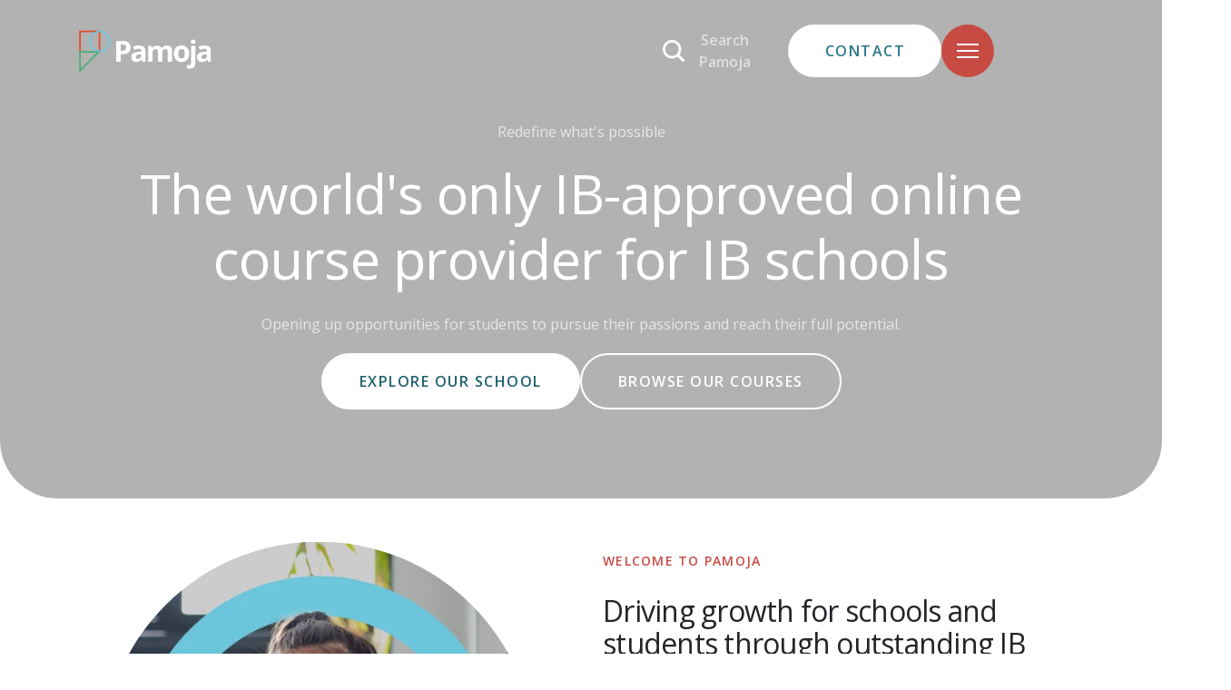

--- FILE ---
content_type: text/html; charset=utf-8
request_url: https://pamojaeducation.com/
body_size: 41109
content:

<!doctype html>
<html lang="en-gb">
<head>
    <meta charset="utf-8">
    <meta name="viewport" content="width=device-width, initial-scale=1, maximum-scale=1, shrink-to-fit=no">
    <title>Transforming IB Education with Online Courses | Pamoja Education</title>
        <meta name="ROBOTS" content="index,follow">
        <meta name="description" content="Discover Pamoja, the world&#x27;s only IB-approved online course provider, empowering students at over 700 IB schools to pursue their passions and achieve their full potential.">
<link rel="canonical" href="https://pamojaeducation.com/" />
    <link rel="icon" type="image/png" href="/favicons/pamoja/favicon-96x96.png" sizes="96x96" />
<link rel="icon" type="image/svg+xml" href="/favicons/pamoja/favicon.svg" />
<link rel="shortcut icon" href="/favicons/pamoja/favicon.ico" />
<link rel="apple-touch-icon" sizes="180x180" href="/favicons/pamoja/apple-touch-icon.png" />
<link rel="manifest" href="/favicons/pamoja/site.webmanifest" />
    <meta property="og:title" content="Transforming IB Education with Online Courses">
    <meta property="og:description" content="Discover Pamoja, the world&#x27;s only IB-approved online course provider, empowering students at over 700 IB schools to pursue their passions and achieve their full potential.">
<meta property="og:type" content="article">
    
<script type="application/ld+json">{"@context":"https://schema.org","@type":"WebPage","@id":"https://pamojaeducation.com/","name":"Pamoja","datePublished":"2025-01-30T17:07:16","dateModified":"2025-10-16T09:37:43","mainContentOfPage":{"@type":"WebPageElement","cssSelector":"#main-content"}}</script>
<script type="application/ld+json">{"@context":"https://schema.org","@type":"Organization","url":"https://pamojaeducation.com","logo":"https://pamojaeducation.com/Images/Default/svg/logo.svg","name":"Pamoja Education","sameAs":["https://www.facebook.com/pamojaeducation","https://www.linkedin.com/company/pamoja-education"]}</script>


    <link rel="preconnect" href="https://fonts.googleapis.com">
<link rel="preconnect" href="https://fonts.gstatic.com" crossorigin>
<link href="https://fonts.googleapis.com/css2?family=Open+Sans:ital,wght@0,300..800;1,300..800&display=swap" rel="stylesheet">
    <link href="/sb/critical-641c1b295e7ede4c.css.v97?20260117093139" rel="stylesheet" />

    
    <script src="/sb/critical-6c2e20cc739b29d9.js.v97?20260117093108"></script>

     <!-- Google Tag Manager -->
<script>(function(w,d,s,l,i){w[l]=w[l]||[];w[l].push({'gtm.start':
new Date().getTime(),event:'gtm.js'});var f=d.getElementsByTagName(s)[0],
j=d.createElement(s),dl=l!='dataLayer'?'&l='+l:'';j.async=true;j.src=
'https://www.googletagmanager.com/gtm.js?id='+i+dl;f.parentNode.insertBefore(j,f);
})(window,document,'script','dataLayer','GTM-5Q3KJP6V');</script>
<!-- End Google Tag Manager -->

    <script src="/App_Plugins/UmbracoForms/Assets/promise-polyfill/dist/polyfill.min.js?v=13.4.0" type="application/javascript"></script><script src="/App_Plugins/UmbracoForms/Assets/aspnet-client-validation/dist/aspnet-validation.min.js?v=13.4.0" type="application/javascript"></script>
    
        <link href="/sb/deferred-d43f8406d535995b.css.v97?20260117093139" media="print" onload="this.media=&#x27;all&#x27;" rel="stylesheet" />

        <script defer="" src="/sb/deferred-59b5b8eda647ad6d.js.v97?20260117093139"></script>

</head>
<body class="homepage transparent-header ">
    <a href="#main-content" class="skip">Skip to content</a>
     <!-- Google Tag Manager (noscript) -->
<noscript><iframe src="https://www.googletagmanager.com/ns.html?id=GTM-5Q3KJP6V"
height="0" width="0" style="display:none;visibility:hidden"></iframe></noscript>
<!-- End Google Tag Manager (noscript) -->

    
<header id="header">
    
    <div class="primary-header">
        <div class="container">
            <div class="row">
                <div class="col-12">
                    <div class="logo-wrapper">
                        <a href="/" title="Home" class="logo"></a>
                        <a href="/" title="Home" class="logo white"></a>
                    </div>

    <div class="primary-nav-wrapper">
        <button type="button" id="primary-search-trigger" aria-label="Search">Search Pamoja</button>
            <ul class="primary-nav-buttons">
                <li>
                    <a class="btn" href="/contact-us" title="Contact" ><span>Contact</span></a>
                </li>
            </ul>
        <button type="button" id="primary-nav-trigger" aria-label="Navigation">
            <span class="bar top"></span>
            <span class="bar middle"></span>
            <span class="bar bottom"></span>
        </button>
            <div id="primary-search" class="primary-search" x-data="searchComponent({ query: primarySearchQuery, result: primarySearchResult, config: primarySearchConfig })">

        <div class="primary-search-data">
            <script>
                const primarySearchQuery = {"keyword":"","page":1,"limit":5,"rootNodeId":1340};
                const primarySearchResult = {"items":[],"total":0,"page":1,"pages":1};
                const primarySearchConfig = {"searchOnLoad":false,"urlParametersEnabled":false,"urlParametersExcluded":["limit"]};
            </script>
        </div>

        <div class="primary-search-wrapper">
            <div class="container">
                <button type="button" class="primary-search-close" id="primary-search-close" aria-label="Back to main menu">Back</button>
                <div class="sfw">
                    <form action="/search" class="search-form">

                        <fieldset class="search-bar">
                            <input type="text" name="keyword" placeholder="Search for courses, resources and more..." id="primary-search-input" class="search-form-input" x-model="query.keyword" x-on:input="search" />
                            <button type="button" id="primary-search-clear" class="search-form-clear" x-on:click="resetSearch" x-bind:disabled="query.keyword.length == 0">Clear</button>
                            <button type="submit" id="primary-search-submit" class="search-form-submit" x-bind:disabled="query.keyword.length < 3">Submit</button>
                        </fieldset>

                        <fieldset class="search-tags">
                                <label class="search-tag" :class="{ 'active': query.rootNodeId == 1340 }">
                                    <input type="radio"
                                    name="rootNodeId"
                                    value="1340"
                                    x-model="query.rootNodeId"
                                    x-on:change="updateRootNode(1340)" />
                                    <span>All Site</span>
                                </label>
                        </fieldset>
                    </form>
                </div>
                <div class="srw">

                    <div class="search-results-loading" x-show="loading && query.keyword.length >= 3">
                        <div class="loading loading--light">
                             <p>Loading</p>
                        </div>
                    </div>

                    <div id="search-results" class="search-results" x-show="!loading && !noResults && query.keyword.length >= 3" x-transition>
                        <ul>
                            <template x-for="item in result.items">
                                <li class="search-result">
                                    <a x-bind:href="item.url">
                                        <p class="breadcrumb" x-show="item.breadcrumb.length > 0" x-text="item.breadcrumb"></p>
                                        <p class="title" x-text="item.name"></p>
                                        <p class="summary" x-text="item.summary" x-show="item.summary"></p>
                                    </a>
                                </li>
                            </template>
                        </ul>
                    </div>

                    <div id="search-no-results" class="search-no-results" x-show="!loading && noResults && query.keyword.length >= 3" x-transition>
                        <p class="title" x-text="'No Results for “' + query.keyword + '”'"></p>
                            <div class="cw">
                                <ul>
<li>Check your spelling</li>
<li>Try using fewer or different keywords</li>
<li>Use more general terms</li>
<li>Try searching for similar topics</li>
</ul>
                            </div>
                    </div>
                </div>
            </div>
        </div>
    </div>

        <nav id="primary-nav">
            <div class="primary-nav-level-one container">
                <div class="primary-nav-level-one-nav">

                    <div id="primary-search-preview" class="primary-search-preview">
                        <div class="search-form">
                            <div class="search-bar">
                                <input type="text" name="keyword" placeholder="Search..." id="primary-search-input" class="search-form-input" />
                                <button type="submit" id="primary-search-clear" class="search-form-clear">Clear</button>
                                <button type="submit" id="primary-search-submit" class="search-form-submit">Submit</button>
                            </div>
                        </div>
                    </div>
                    <ul class="primary-nav-links" role="menu">
                                <li class="primary-sub-nav-wrapper" role="none">
        <a href="/pamoja-for-ib-schools" title="For IB schools"  role="menuItem">
            For IB schools
        </a>
            <button type="button" class="primary-sub-nav-trigger" aria-label="For IB schools sub-menu" aria-haspopup="true" aria-controls="NavigationItem_7002" aria-expanded="false"></button>
            <div class="primary-sub-nav" id="NavigationItem_7002">
                <div class="primary-nav-level-two container">
                    <div class="primary-nav-level-two-nav">
                        <button type="button" class="primary-sub-nav-close" aria-label="Back to previous menu">Back</button>
                        <h4>Pamoja for IB schools</h4>
                        <ul class="primary-sub-nav-links">
                                <li class="">
        <a href="/pamoja-for-ib-schools/developing-ib-schools" title="Developing IB Schools"  role="menuItem">
            Developing IB Schools
                <span></span>
        </a>
                                </li>
                                <li class="">
        <a href="/pamoja-for-ib-schools/established-international-ib-world-schools" title="Established International IB World Schools"  role="menuItem">
            Established International IB World Schools
                <span></span>
        </a>
                                </li>
                                <li class="">
        <a href="/pamoja-for-ib-schools/small-independent-or-local-schools" title="Small independent or local schools"  role="menuItem">
            Small independent or local schools
                <span></span>
        </a>
                                </li>
                        </ul>
                    </div>
                    <div class="primary-nav-level-two-content">

        <div class="featured-card">
            <div class="iw">
                <picture><source  media="(min-width:1400px)" srcset="https://cdn.pamojaeducation.com/media/glfjjtg1/pamoja-for-schools-diverse-high-school-students.jpg?rxy=0.4999996172617991,0.3622015424849207&width=424&height=318&format=webp&quality=80&v=1dc3dbb79d54170, https://cdn.pamojaeducation.com/media/glfjjtg1/pamoja-for-schools-diverse-high-school-students.jpg?rxy=0.4999996172617991,0.3622015424849207&width=636&height=477&format=webp&quality=80&v=1dc3dbb79d54170 2x"><source  media="(min-width:1200px)" srcset="https://cdn.pamojaeducation.com/media/glfjjtg1/pamoja-for-schools-diverse-high-school-students.jpg?rxy=0.4999996172617991,0.3622015424849207&width=380&height=285&format=webp&quality=80&v=1dc3dbb79d54170, https://cdn.pamojaeducation.com/media/glfjjtg1/pamoja-for-schools-diverse-high-school-students.jpg?rxy=0.4999996172617991,0.3622015424849207&width=570&height=427&format=webp&quality=80&v=1dc3dbb79d54170 2x"><source  media="(min-width:992px)" srcset="https://cdn.pamojaeducation.com/media/glfjjtg1/pamoja-for-schools-diverse-high-school-students.jpg?rxy=0.4999996172617991,0.3622015424849207&width=320&height=240&format=webp&quality=80&v=1dc3dbb79d54170, https://cdn.pamojaeducation.com/media/glfjjtg1/pamoja-for-schools-diverse-high-school-students.jpg?rxy=0.4999996172617991,0.3622015424849207&width=480&height=360&format=webp&quality=80&v=1dc3dbb79d54170 2x"><source  media="(min-width:768px)" srcset="https://cdn.pamojaeducation.com/media/glfjjtg1/pamoja-for-schools-diverse-high-school-students.jpg?rxy=0.4999996172617991,0.3622015424849207&width=240&height=180&format=webp&quality=80&v=1dc3dbb79d54170, https://cdn.pamojaeducation.com/media/glfjjtg1/pamoja-for-schools-diverse-high-school-students.jpg?rxy=0.4999996172617991,0.3622015424849207&width=360&height=270&format=webp&quality=80&v=1dc3dbb79d54170 2x"><source   srcset="https://cdn.pamojaeducation.com/media/glfjjtg1/pamoja-for-schools-diverse-high-school-students.jpg?rxy=0.4999996172617991,0.3622015424849207&width=180&height=135&format=webp&quality=80&v=1dc3dbb79d54170, https://cdn.pamojaeducation.com/media/glfjjtg1/pamoja-for-schools-diverse-high-school-students.jpg?rxy=0.4999996172617991,0.3622015424849207&width=240&height=180&format=webp&quality=80&v=1dc3dbb79d54170 2x"><img alt="A large group of happy secondary school students standing outside a modern building, illustrating a positive educational experience for Pamoja partner schools." src="https://cdn.pamojaeducation.com/media/glfjjtg1/pamoja-for-schools-diverse-high-school-students.jpg?rxy=0.4999996172617991,0.3622015424849207&width=180&height=135&format=webp&quality=80&v=1dc3dbb79d54170" loading="lazy" ></picture>
            </div>
        <div class="cw">As the world&#x2019;s only IB-approved online course provider, Pamoja partners with schools to expand curriculum choice, overcome resource challenges, and enhance student outcomes.</div>
        </div>

                    </div>
                </div>
            </div>
                                </li>
                                <li class="primary-sub-nav-wrapper" role="none">
        <a href="/pamoja-for-ib-students" title="For IB students"  role="menuItem">
            For IB students
        </a>
            <button type="button" class="primary-sub-nav-trigger" aria-label="For IB students sub-menu" aria-haspopup="true" aria-controls="NavigationItem_7003" aria-expanded="false"></button>
            <div class="primary-sub-nav" id="NavigationItem_7003">
                <div class="primary-nav-level-two container">
                    <div class="primary-nav-level-two-nav">
                        <button type="button" class="primary-sub-nav-close" aria-label="Back to previous menu">Back</button>
                        <h4>Pamoja for IB students</h4>
                        <ul class="primary-sub-nav-links">
                                <li class="">
        <a href="/pamoja-for-ib-students/elite-athletes-and-performers" title="Elite athletes and performers"  role="menuItem">
            Elite athletes and performers
                <span></span>
        </a>
                                </li>
                                <li class="">
        <a href="/pamoja-for-ib-students/gifted-students" title="Gifted students"  role="menuItem">
            Gifted students
                <span></span>
        </a>
                                </li>
                                <li class="">
        <a href="/pamoja-for-ib-students/international-families" title="International families"  role="menuItem">
            International families
                <span></span>
        </a>
                                </li>
                                <li class="">
        <a href="/pamoja-for-ib-students/students-with-send" title="Students with SEND"  role="menuItem">
            Students with SEND
                <span></span>
        </a>
                                </li>
                        </ul>
                    </div>
                    <div class="primary-nav-level-two-content">

        <div class="featured-card">
            <div class="iw">
                <picture><source  media="(min-width:1400px)" srcset="https://cdn.pamojaeducation.com/media/20zgtpxn/pamoja-for-students-header.jpg?width=424&height=318&format=webp&quality=80&v=1dc3dbb775af2a0, https://cdn.pamojaeducation.com/media/20zgtpxn/pamoja-for-students-header.jpg?width=636&height=477&format=webp&quality=80&v=1dc3dbb775af2a0 2x"><source  media="(min-width:1200px)" srcset="https://cdn.pamojaeducation.com/media/20zgtpxn/pamoja-for-students-header.jpg?width=380&height=285&format=webp&quality=80&v=1dc3dbb775af2a0, https://cdn.pamojaeducation.com/media/20zgtpxn/pamoja-for-students-header.jpg?width=570&height=427&format=webp&quality=80&v=1dc3dbb775af2a0 2x"><source  media="(min-width:992px)" srcset="https://cdn.pamojaeducation.com/media/20zgtpxn/pamoja-for-students-header.jpg?width=320&height=240&format=webp&quality=80&v=1dc3dbb775af2a0, https://cdn.pamojaeducation.com/media/20zgtpxn/pamoja-for-students-header.jpg?width=480&height=360&format=webp&quality=80&v=1dc3dbb775af2a0 2x"><source  media="(min-width:768px)" srcset="https://cdn.pamojaeducation.com/media/20zgtpxn/pamoja-for-students-header.jpg?width=240&height=180&format=webp&quality=80&v=1dc3dbb775af2a0, https://cdn.pamojaeducation.com/media/20zgtpxn/pamoja-for-students-header.jpg?width=360&height=270&format=webp&quality=80&v=1dc3dbb775af2a0 2x"><source   srcset="https://cdn.pamojaeducation.com/media/20zgtpxn/pamoja-for-students-header.jpg?width=180&height=135&format=webp&quality=80&v=1dc3dbb775af2a0, https://cdn.pamojaeducation.com/media/20zgtpxn/pamoja-for-students-header.jpg?width=240&height=180&format=webp&quality=80&v=1dc3dbb775af2a0 2x"><img alt="a diverse group of four young students studying, collaborating around a large book and a laptop in a brightly lit room." src="https://cdn.pamojaeducation.com/media/20zgtpxn/pamoja-for-students-header.jpg?width=180&height=135&format=webp&quality=80&v=1dc3dbb775af2a0" loading="lazy" ></picture>
            </div>
        <div class="cw">Pamoja provides flexible, IB-approved online courses so students can study the subjects they love and build the future-ready skills needed to achieve their ambitions.</div>
        </div>

                    </div>
                </div>
            </div>
                                </li>
                                <li class="primary-sub-nav-wrapper" role="none">
        <a href="/pamoja-for-parents" title="For parents"  role="menuItem">
            For parents
                <span></span>
        </a>
            <div class="primary-sub-nav card-only">
                
        <div class="featured-card">
            <div class="iw">
                <picture><source  media="(min-width:1400px)" srcset="https://cdn.pamojaeducation.com/media/p5bkuers/dad-will-see-that-she-does-her-homework-properly-2025-04-06-08-36-06-utc.jpg?width=424&height=318&format=webp&quality=80&v=1dc3dbb781011d0, https://cdn.pamojaeducation.com/media/p5bkuers/dad-will-see-that-she-does-her-homework-properly-2025-04-06-08-36-06-utc.jpg?width=636&height=477&format=webp&quality=80&v=1dc3dbb781011d0 2x"><source  media="(min-width:1200px)" srcset="https://cdn.pamojaeducation.com/media/p5bkuers/dad-will-see-that-she-does-her-homework-properly-2025-04-06-08-36-06-utc.jpg?width=380&height=285&format=webp&quality=80&v=1dc3dbb781011d0, https://cdn.pamojaeducation.com/media/p5bkuers/dad-will-see-that-she-does-her-homework-properly-2025-04-06-08-36-06-utc.jpg?width=570&height=427&format=webp&quality=80&v=1dc3dbb781011d0 2x"><source  media="(min-width:992px)" srcset="https://cdn.pamojaeducation.com/media/p5bkuers/dad-will-see-that-she-does-her-homework-properly-2025-04-06-08-36-06-utc.jpg?width=320&height=240&format=webp&quality=80&v=1dc3dbb781011d0, https://cdn.pamojaeducation.com/media/p5bkuers/dad-will-see-that-she-does-her-homework-properly-2025-04-06-08-36-06-utc.jpg?width=480&height=360&format=webp&quality=80&v=1dc3dbb781011d0 2x"><source  media="(min-width:768px)" srcset="https://cdn.pamojaeducation.com/media/p5bkuers/dad-will-see-that-she-does-her-homework-properly-2025-04-06-08-36-06-utc.jpg?width=240&height=180&format=webp&quality=80&v=1dc3dbb781011d0, https://cdn.pamojaeducation.com/media/p5bkuers/dad-will-see-that-she-does-her-homework-properly-2025-04-06-08-36-06-utc.jpg?width=360&height=270&format=webp&quality=80&v=1dc3dbb781011d0 2x"><source   srcset="https://cdn.pamojaeducation.com/media/p5bkuers/dad-will-see-that-she-does-her-homework-properly-2025-04-06-08-36-06-utc.jpg?width=180&height=135&format=webp&quality=80&v=1dc3dbb781011d0, https://cdn.pamojaeducation.com/media/p5bkuers/dad-will-see-that-she-does-her-homework-properly-2025-04-06-08-36-06-utc.jpg?width=240&height=180&format=webp&quality=80&v=1dc3dbb781011d0 2x"><img alt="a smiling man and girl sitting together at a table, with the girl writing in a notebook as the man looks on." src="https://cdn.pamojaeducation.com/media/p5bkuers/dad-will-see-that-she-does-her-homework-properly-2025-04-06-08-36-06-utc.jpg?width=180&height=135&format=webp&quality=80&v=1dc3dbb781011d0" loading="lazy" ></picture>
            </div>
        <div class="cw">Pamoja offers flexible, IB-approved online courses and dedicated support to empower your child with more subject choice and exceptional academic outcomes.</div>
        </div>


            </div>
                                </li>
                                <li class="primary-sub-nav-wrapper" role="none">
        <a href="/our-school" title="Our school"  role="menuItem">
            Our school
        </a>
            <button type="button" class="primary-sub-nav-trigger" aria-label="Our school sub-menu" aria-haspopup="true" aria-controls="NavigationItem_7005" aria-expanded="false"></button>
            <div class="primary-sub-nav" id="NavigationItem_7005">
                <div class="primary-nav-level-two container">
                    <div class="primary-nav-level-two-nav">
                        <button type="button" class="primary-sub-nav-close" aria-label="Back to previous menu">Back</button>
                        <h4>Our school</h4>
                        <ul class="primary-sub-nav-links">
                                <li class="primary-sub-nav-wrapper">
        <a href="/our-school/our-curriculums-and-accreditations" title="Our curriculums and accreditations"  role="menuItem">
            Our curriculums and accreditations
        </a>
            <button type="button" class="primary-sub-nav-trigger" aria-label="Our curriculums and accreditations sub-menu" aria-haspopup="true" aria-controls="NavigationItem_7095" aria-expanded="false"></button>
            <div class="primary-sub-nav" id="NavigationItem_7095">
                <div class="primary-nav-level-three container">
                    <div class="primary-nav-level-three-nav">
                        <button type="button" class="primary-sub-nav-close" aria-label="Back to previous menu">Back</button>
                        <h4>Our curriculums and accreditations</h4>
                        <ul class="primary-sub-nav-links">
                                <li class="">
        <a href="/our-school/our-curriculums-and-accreditations/ib-cp-and-dp-pathways" title="IB CP and DP pathways"  role="menuItem">
            IB CP and DP pathways
            <span></span>
        </a>
                                </li>
                        </ul>
                    </div>
                </div>
            </div>
                                </li>
                                <li class="">
        <a href="/our-school/our-global-reach" title="Our global reach"  role="menuItem">
            Our global reach
                <span></span>
        </a>
                                </li>
                                <li class="">
        <a href="/our-school/our-history" title="Our history"  role="menuItem">
            Our history
                <span></span>
        </a>
                                </li>
                                <li class="">
        <a href="/our-school/our-team" title="Our team"  role="menuItem">
            Our team
                <span></span>
        </a>
                                </li>
                                <li class="">
        <a href="/our-school/results" title="Results"  role="menuItem">
            Results
                <span></span>
        </a>
                                </li>
                                <li class="primary-sub-nav-wrapper">
        <a href="/our-school/success-stories" title="Success stories"  role="menuItem">
            Success stories
        </a>
            <button type="button" class="primary-sub-nav-trigger" aria-label="Success stories sub-menu" aria-haspopup="true" aria-controls="NavigationItem_7073" aria-expanded="false"></button>
            <div class="primary-sub-nav" id="NavigationItem_7073">
                <div class="primary-nav-level-three container">
                    <div class="primary-nav-level-three-nav">
                        <button type="button" class="primary-sub-nav-close" aria-label="Back to previous menu">Back</button>
                        <h4>Success stories</h4>
                        <ul class="primary-sub-nav-links">
                                <li class="">
        <a href="/our-school/success-stories/school-experiences" title="School Experiences"  role="menuItem">
            School Experiences
            <span></span>
        </a>
                                </li>
                                <li class="">
        <a href="/our-school/success-stories/student-experiences" title="Student Experiences"  role="menuItem">
            Student Experiences
            <span></span>
        </a>
                                </li>
                                <li class="">
        <a href="/our-school/success-stories/teacher-experiences" title="Teacher Experiences"  role="menuItem">
            Teacher Experiences
            <span></span>
        </a>
                                </li>
                        </ul>
                    </div>
                </div>
            </div>
                                </li>
                        </ul>
                    </div>
                    <div class="primary-nav-level-two-content">

        <div class="featured-card">
            <div class="iw">
                <picture><source  media="(min-width:1400px)" srcset="https://cdn.pamojaeducation.com/media/ut1jfqgq/pamoja-our-school-student-collaboration-learning.jpg?width=424&height=318&format=webp&quality=80&v=1dc3dbb79a77ab0, https://cdn.pamojaeducation.com/media/ut1jfqgq/pamoja-our-school-student-collaboration-learning.jpg?width=636&height=477&format=webp&quality=80&v=1dc3dbb79a77ab0 2x"><source  media="(min-width:1200px)" srcset="https://cdn.pamojaeducation.com/media/ut1jfqgq/pamoja-our-school-student-collaboration-learning.jpg?width=380&height=285&format=webp&quality=80&v=1dc3dbb79a77ab0, https://cdn.pamojaeducation.com/media/ut1jfqgq/pamoja-our-school-student-collaboration-learning.jpg?width=570&height=427&format=webp&quality=80&v=1dc3dbb79a77ab0 2x"><source  media="(min-width:992px)" srcset="https://cdn.pamojaeducation.com/media/ut1jfqgq/pamoja-our-school-student-collaboration-learning.jpg?width=320&height=240&format=webp&quality=80&v=1dc3dbb79a77ab0, https://cdn.pamojaeducation.com/media/ut1jfqgq/pamoja-our-school-student-collaboration-learning.jpg?width=480&height=360&format=webp&quality=80&v=1dc3dbb79a77ab0 2x"><source  media="(min-width:768px)" srcset="https://cdn.pamojaeducation.com/media/ut1jfqgq/pamoja-our-school-student-collaboration-learning.jpg?width=240&height=180&format=webp&quality=80&v=1dc3dbb79a77ab0, https://cdn.pamojaeducation.com/media/ut1jfqgq/pamoja-our-school-student-collaboration-learning.jpg?width=360&height=270&format=webp&quality=80&v=1dc3dbb79a77ab0 2x"><source   srcset="https://cdn.pamojaeducation.com/media/ut1jfqgq/pamoja-our-school-student-collaboration-learning.jpg?width=180&height=135&format=webp&quality=80&v=1dc3dbb79a77ab0, https://cdn.pamojaeducation.com/media/ut1jfqgq/pamoja-our-school-student-collaboration-learning.jpg?width=240&height=180&format=webp&quality=80&v=1dc3dbb79a77ab0 2x"><img alt="Two smiling students working together on notebooks in a library setting, representing the collaborative spirit of the Pamoja Education school community." src="https://cdn.pamojaeducation.com/media/ut1jfqgq/pamoja-our-school-student-collaboration-learning.jpg?width=180&height=135&format=webp&quality=80&v=1dc3dbb79a77ab0" loading="lazy" ></picture>
            </div>
        <div class="cw">As the world&#x2019;s only IB-approved online course provider, Pamoja has supported over 20,000 students since 2010 to expand their subject choice and achieve their full potential.</div>
        </div>

                    </div>
                </div>
            </div>
                                </li>
                                <li class="primary-sub-nav-wrapper" role="none">
        <a href="/courses" title="Courses"  role="menuItem">
            Courses
        </a>
            <button type="button" class="primary-sub-nav-trigger" aria-label="Courses sub-menu" aria-haspopup="true" aria-controls="NavigationItem_7006" aria-expanded="false"></button>
            <div class="primary-sub-nav" id="NavigationItem_7006">
                <div class="primary-nav-level-two container">
                    <div class="primary-nav-level-two-nav">
                        <button type="button" class="primary-sub-nav-close" aria-label="Back to previous menu">Back</button>
                        <h4>Courses</h4>
                        <ul class="primary-sub-nav-links">
                                <li class="">
        <a href="/courses/group-1-studies-in-language-and-literature" title="Group 1: Studies in Language and Literature"  role="menuItem">
            Group 1: Studies in Language and Literature
                <span></span>
        </a>
                                </li>
                                <li class="">
        <a href="/courses/group-2-language-acquisition" title="Group 2: Language Acquisition"  role="menuItem">
            Group 2: Language Acquisition
                <span></span>
        </a>
                                </li>
                                <li class="">
        <a href="/courses/group-3-individuals-and-societies" title="Group 3: Individuals and Societies"  role="menuItem">
            Group 3: Individuals and Societies
                <span></span>
        </a>
                                </li>
                                <li class="">
        <a href="/courses/group-4-sciences" title="Group 4: Sciences"  role="menuItem">
            Group 4: Sciences
                <span></span>
        </a>
                                </li>
                                <li class="">
        <a href="/courses/group-5-mathematics" title="Group 5: Mathematics"  role="menuItem">
            Group 5: Mathematics
                <span></span>
        </a>
                                </li>
                                <li class="">
        <a href="/courses/group-6-the-arts" title="Group 6: The Arts"  role="menuItem">
            Group 6: The Arts
                <span></span>
        </a>
                                </li>
                                <li class="primary-sub-nav-wrapper">
        <a href="/courses/core-elements" title="Core Elements"  role="menuItem">
            Core Elements
        </a>
            <button type="button" class="primary-sub-nav-trigger" aria-label="Core Elements sub-menu" aria-haspopup="true" aria-controls="NavigationItem_7121" aria-expanded="false"></button>
            <div class="primary-sub-nav" id="NavigationItem_7121">
                <div class="primary-nav-level-three container">
                    <div class="primary-nav-level-three-nav">
                        <button type="button" class="primary-sub-nav-close" aria-label="Back to previous menu">Back</button>
                        <h4>Core Elements</h4>
                        <ul class="primary-sub-nav-links">
                                <li class="">
        <a href="/courses/core-elements/ib-extended-essay" title="IB Extended Essay"  role="menuItem">
            IB Extended Essay
            <span></span>
        </a>
                                </li>
                                <li class="">
        <a href="/courses/core-elements/theory-of-knowledge" title="Theory of Knowledge"  role="menuItem">
            Theory of Knowledge
            <span></span>
        </a>
                                </li>
                        </ul>
                    </div>
                </div>
            </div>
                                </li>
                        </ul>
                    </div>
                    <div class="primary-nav-level-two-content">

        <a class="featured-card" href="/courses" title="Explore our online IB Diploma Programme courses to expand your school&#x27;s curriculum and support student success." >
            <div class="iw">
                <picture><source  media="(min-width:1400px)" srcset="https://cdn.pamojaeducation.com/media/pndnphsr/courses-header.jpg?width=424&height=318&format=webp&quality=80&v=1dc3dbb7dd59400, https://cdn.pamojaeducation.com/media/pndnphsr/courses-header.jpg?width=636&height=477&format=webp&quality=80&v=1dc3dbb7dd59400 2x"><source  media="(min-width:1200px)" srcset="https://cdn.pamojaeducation.com/media/pndnphsr/courses-header.jpg?width=380&height=285&format=webp&quality=80&v=1dc3dbb7dd59400, https://cdn.pamojaeducation.com/media/pndnphsr/courses-header.jpg?width=570&height=427&format=webp&quality=80&v=1dc3dbb7dd59400 2x"><source  media="(min-width:992px)" srcset="https://cdn.pamojaeducation.com/media/pndnphsr/courses-header.jpg?width=320&height=240&format=webp&quality=80&v=1dc3dbb7dd59400, https://cdn.pamojaeducation.com/media/pndnphsr/courses-header.jpg?width=480&height=360&format=webp&quality=80&v=1dc3dbb7dd59400 2x"><source  media="(min-width:768px)" srcset="https://cdn.pamojaeducation.com/media/pndnphsr/courses-header.jpg?width=240&height=180&format=webp&quality=80&v=1dc3dbb7dd59400, https://cdn.pamojaeducation.com/media/pndnphsr/courses-header.jpg?width=360&height=270&format=webp&quality=80&v=1dc3dbb7dd59400 2x"><source   srcset="https://cdn.pamojaeducation.com/media/pndnphsr/courses-header.jpg?width=180&height=135&format=webp&quality=80&v=1dc3dbb7dd59400, https://cdn.pamojaeducation.com/media/pndnphsr/courses-header.jpg?width=240&height=180&format=webp&quality=80&v=1dc3dbb7dd59400 2x"><img alt="A diverse group of five high school or university students are gathered closely around a laptop, focused on the screen while studying outdoors at a table. They appear engaged in a collaborative project or group study session, with a historic brick building in the background." src="https://cdn.pamojaeducation.com/media/pndnphsr/courses-header.jpg?width=180&height=135&format=webp&quality=80&v=1dc3dbb7dd59400" loading="lazy" ></picture>
            </div>
        <div class="cw">Explore our online IB Diploma Programme courses to expand your school&#x27;s curriculum and support student success.</div>
        </a>

                    </div>
                </div>
            </div>
                                </li>
                                <li class="primary-sub-nav-wrapper" role="none">
        <a href="/admissions" title="Admissions"  role="menuItem">
            Admissions
                <span></span>
        </a>
            <div class="primary-sub-nav card-only">
                
        <div class="featured-card">
            <div class="iw">
                <picture><source  media="(min-width:1400px)" srcset="https://cdn.pamojaeducation.com/media/yxyi00k1/admissions-header.jpg?width=424&height=318&format=webp&quality=80&v=1dc3dbb7c254bf0, https://cdn.pamojaeducation.com/media/yxyi00k1/admissions-header.jpg?width=636&height=477&format=webp&quality=80&v=1dc3dbb7c254bf0 2x"><source  media="(min-width:1200px)" srcset="https://cdn.pamojaeducation.com/media/yxyi00k1/admissions-header.jpg?width=380&height=285&format=webp&quality=80&v=1dc3dbb7c254bf0, https://cdn.pamojaeducation.com/media/yxyi00k1/admissions-header.jpg?width=570&height=427&format=webp&quality=80&v=1dc3dbb7c254bf0 2x"><source  media="(min-width:992px)" srcset="https://cdn.pamojaeducation.com/media/yxyi00k1/admissions-header.jpg?width=320&height=240&format=webp&quality=80&v=1dc3dbb7c254bf0, https://cdn.pamojaeducation.com/media/yxyi00k1/admissions-header.jpg?width=480&height=360&format=webp&quality=80&v=1dc3dbb7c254bf0 2x"><source  media="(min-width:768px)" srcset="https://cdn.pamojaeducation.com/media/yxyi00k1/admissions-header.jpg?width=240&height=180&format=webp&quality=80&v=1dc3dbb7c254bf0, https://cdn.pamojaeducation.com/media/yxyi00k1/admissions-header.jpg?width=360&height=270&format=webp&quality=80&v=1dc3dbb7c254bf0 2x"><source   srcset="https://cdn.pamojaeducation.com/media/yxyi00k1/admissions-header.jpg?width=180&height=135&format=webp&quality=80&v=1dc3dbb7c254bf0, https://cdn.pamojaeducation.com/media/yxyi00k1/admissions-header.jpg?width=240&height=180&format=webp&quality=80&v=1dc3dbb7c254bf0 2x"><img alt="A woman wearing a headset with a microphone is talking on a video call on her laptop. " src="https://cdn.pamojaeducation.com/media/yxyi00k1/admissions-header.jpg?width=180&height=135&format=webp&quality=80&v=1dc3dbb7c254bf0" loading="lazy" ></picture>
            </div>
        <div class="cw">We provide clear guidance and support for IB schools to easily enrol students in Pamoja&#x2019;s IB Diploma Programme courses.</div>
        </div>


            </div>
                                </li>
                                <li class="primary-sub-nav-wrapper" role="none">
        <a href="/news-and-blog" title="News and blog"  role="menuItem">
            News and blog
        </a>
            <button type="button" class="primary-sub-nav-trigger" aria-label="News and blog sub-menu" aria-haspopup="true" aria-controls="NavigationItem_7010" aria-expanded="false"></button>
            <div class="primary-sub-nav" id="NavigationItem_7010">
                <div class="primary-nav-level-two container">
                    <div class="primary-nav-level-two-nav">
                        <button type="button" class="primary-sub-nav-close" aria-label="Back to previous menu">Back</button>
                        <h4>News and blog</h4>
                        <ul class="primary-sub-nav-links">
                                <li class="">
        <a href="/news-and-blog/latest-news" title="Latest news"  role="menuItem">
            Latest news
                <span></span>
        </a>
                                </li>
                                <li class="">
        <a href="/news-and-blog/blog" title="Blogs"  role="menuItem">
            Blogs
                <span></span>
        </a>
                                </li>
                        </ul>
                    </div>
                    <div class="primary-nav-level-two-content">

        <div class="featured-card">
            <div class="iw">
                <picture><source  media="(min-width:1400px)" srcset="https://cdn.pamojaeducation.com/media/z0gl43kc/news-and-blog-banner.jpg?width=424&height=318&format=webp&quality=80&v=1dc3dbb793e3190, https://cdn.pamojaeducation.com/media/z0gl43kc/news-and-blog-banner.jpg?width=636&height=477&format=webp&quality=80&v=1dc3dbb793e3190 2x"><source  media="(min-width:1200px)" srcset="https://cdn.pamojaeducation.com/media/z0gl43kc/news-and-blog-banner.jpg?width=380&height=285&format=webp&quality=80&v=1dc3dbb793e3190, https://cdn.pamojaeducation.com/media/z0gl43kc/news-and-blog-banner.jpg?width=570&height=427&format=webp&quality=80&v=1dc3dbb793e3190 2x"><source  media="(min-width:992px)" srcset="https://cdn.pamojaeducation.com/media/z0gl43kc/news-and-blog-banner.jpg?width=320&height=240&format=webp&quality=80&v=1dc3dbb793e3190, https://cdn.pamojaeducation.com/media/z0gl43kc/news-and-blog-banner.jpg?width=480&height=360&format=webp&quality=80&v=1dc3dbb793e3190 2x"><source  media="(min-width:768px)" srcset="https://cdn.pamojaeducation.com/media/z0gl43kc/news-and-blog-banner.jpg?width=240&height=180&format=webp&quality=80&v=1dc3dbb793e3190, https://cdn.pamojaeducation.com/media/z0gl43kc/news-and-blog-banner.jpg?width=360&height=270&format=webp&quality=80&v=1dc3dbb793e3190 2x"><source   srcset="https://cdn.pamojaeducation.com/media/z0gl43kc/news-and-blog-banner.jpg?width=180&height=135&format=webp&quality=80&v=1dc3dbb793e3190, https://cdn.pamojaeducation.com/media/z0gl43kc/news-and-blog-banner.jpg?width=240&height=180&format=webp&quality=80&v=1dc3dbb793e3190 2x"><img alt="A person in a red shirt working on a laptop displaying a website photo grid, with a yellow notebook nearby, set in a trendy cafe." src="https://cdn.pamojaeducation.com/media/z0gl43kc/news-and-blog-banner.jpg?width=180&height=135&format=webp&quality=80&v=1dc3dbb793e3190" loading="lazy" ></picture>
            </div>
        <div class="cw">We share the latest updates, results, stories, and insights from Pamoja.</div>
        </div>

                    </div>
                </div>
            </div>
                                </li>
                                <li class="primary-sub-nav-wrapper" role="none">
        <a href="/events" title="Events"  role="menuItem">
            Events
                <span></span>
        </a>
            <div class="primary-sub-nav card-only">
                
        <div class="featured-card">
            <div class="iw">
                <picture><source  media="(min-width:1400px)" srcset="https://cdn.pamojaeducation.com/media/2bsdbeoy/pamoja-events.jpg?width=424&height=318&format=webp&quality=80&v=1dc3dbb76d08cf0, https://cdn.pamojaeducation.com/media/2bsdbeoy/pamoja-events.jpg?width=636&height=477&format=webp&quality=80&v=1dc3dbb76d08cf0 2x"><source  media="(min-width:1200px)" srcset="https://cdn.pamojaeducation.com/media/2bsdbeoy/pamoja-events.jpg?width=380&height=285&format=webp&quality=80&v=1dc3dbb76d08cf0, https://cdn.pamojaeducation.com/media/2bsdbeoy/pamoja-events.jpg?width=570&height=427&format=webp&quality=80&v=1dc3dbb76d08cf0 2x"><source  media="(min-width:992px)" srcset="https://cdn.pamojaeducation.com/media/2bsdbeoy/pamoja-events.jpg?width=320&height=240&format=webp&quality=80&v=1dc3dbb76d08cf0, https://cdn.pamojaeducation.com/media/2bsdbeoy/pamoja-events.jpg?width=480&height=360&format=webp&quality=80&v=1dc3dbb76d08cf0 2x"><source  media="(min-width:768px)" srcset="https://cdn.pamojaeducation.com/media/2bsdbeoy/pamoja-events.jpg?width=240&height=180&format=webp&quality=80&v=1dc3dbb76d08cf0, https://cdn.pamojaeducation.com/media/2bsdbeoy/pamoja-events.jpg?width=360&height=270&format=webp&quality=80&v=1dc3dbb76d08cf0 2x"><source   srcset="https://cdn.pamojaeducation.com/media/2bsdbeoy/pamoja-events.jpg?width=180&height=135&format=webp&quality=80&v=1dc3dbb76d08cf0, https://cdn.pamojaeducation.com/media/2bsdbeoy/pamoja-events.jpg?width=240&height=180&format=webp&quality=80&v=1dc3dbb76d08cf0 2x"><img alt="woman sat in front of a camera presenting an online webinar for pamoja" src="https://cdn.pamojaeducation.com/media/2bsdbeoy/pamoja-events.jpg?width=180&height=135&format=webp&quality=80&v=1dc3dbb76d08cf0" loading="lazy" ></picture>
            </div>
        <div class="cw">Explore our selection of live and on-demand webinars covering online learning, courses, and the support Pamoja provides for both IB schools and students.</div>
        </div>


            </div>
                                </li>
                    </ul>
                </div>
                <div class="primary-nav-level-one-content">
                    
        <a class="featured-card" href="/courses" title="Explore our online IB Diploma Programme courses to expand your school&#x27;s curriculum and support student success." >
            <div class="iw">
                <picture><source  media="(min-width:1400px)" srcset="https://cdn.pamojaeducation.com/media/2r5h2fds/homepage-who-we-support.png?width=424&height=318&format=webp&quality=80&v=1dc3dbb75eeb870, https://cdn.pamojaeducation.com/media/2r5h2fds/homepage-who-we-support.png?width=636&height=477&format=webp&quality=80&v=1dc3dbb75eeb870 2x"><source  media="(min-width:1200px)" srcset="https://cdn.pamojaeducation.com/media/2r5h2fds/homepage-who-we-support.png?width=380&height=285&format=webp&quality=80&v=1dc3dbb75eeb870, https://cdn.pamojaeducation.com/media/2r5h2fds/homepage-who-we-support.png?width=570&height=427&format=webp&quality=80&v=1dc3dbb75eeb870 2x"><source  media="(min-width:992px)" srcset="https://cdn.pamojaeducation.com/media/2r5h2fds/homepage-who-we-support.png?width=320&height=240&format=webp&quality=80&v=1dc3dbb75eeb870, https://cdn.pamojaeducation.com/media/2r5h2fds/homepage-who-we-support.png?width=480&height=360&format=webp&quality=80&v=1dc3dbb75eeb870 2x"><source  media="(min-width:768px)" srcset="https://cdn.pamojaeducation.com/media/2r5h2fds/homepage-who-we-support.png?width=240&height=180&format=webp&quality=80&v=1dc3dbb75eeb870, https://cdn.pamojaeducation.com/media/2r5h2fds/homepage-who-we-support.png?width=360&height=270&format=webp&quality=80&v=1dc3dbb75eeb870 2x"><source   srcset="https://cdn.pamojaeducation.com/media/2r5h2fds/homepage-who-we-support.png?width=180&height=135&format=webp&quality=80&v=1dc3dbb75eeb870, https://cdn.pamojaeducation.com/media/2r5h2fds/homepage-who-we-support.png?width=240&height=180&format=webp&quality=80&v=1dc3dbb75eeb870 2x"><img alt="Diverse group of high school students in a classroom listening to their teacher, representing the wide range of learners Pamoja supports." src="https://cdn.pamojaeducation.com/media/2r5h2fds/homepage-who-we-support.png?width=180&height=135&format=webp&quality=80&v=1dc3dbb75eeb870" loading="lazy" ></picture>
            </div>
        <div class="cw">Explore our online IB Diploma Programme courses to expand your school&#x27;s curriculum and support student success.</div>
        </a>




                </div>
            </div>
            <div class="primary-nav-footer">
                <div class="container">
                    <div>Connect with us</div>
                        <ul class="social-accounts">
            <li>
                <a href="https://www.facebook.com/pamojaeducation" title="Visit Facebook" target="_blank" rel=&quot;noreferrer&quot;><span>Visit Facebook</span></a>
            </li>
            <li>
                <a href="https://www.linkedin.com/company/pamoja-education" title="Visit LinkedIn" target="_blank" rel=&quot;noreferrer&quot;><span>Visit LinkedIn</span></a>
            </li>
    </ul>

                </div>
            </div>
        </nav>
    </div>

                </div>
            </div>
        </div>
    </div>
</header>
    <main id="main-content">
        
<div class="block-media-banner">
    <div class="ratio-3by4 ratio-sm-1by1 ratio-md-4by3 ratio-lg-16by9 ratio-xl-21by9 ratio-xxl-3by1">
            <div class="bvw youtube">
                <iframe class="video" src="https://www.youtube.com/embed/EMfgcu4otxs?enablejsapi=1&amp;controls=0&amp;autoplay=1&amp;mute=1&amp;loop=1&amp;playlist=EMfgcu4otxs" loading="lazy" frameborder="0" allow="autoplay" allowfullscreen></iframe>
            </div>
                        <div class="text-overlay dim-30 d-flex align-items-center">
                            <div class="container">
                                <div class="row ">
                                    <div class="col-12">
                                        <div class="cw theme-img-overlay rte-cta-spacing" >
                                            <p style="text-align: center;">Redefine what's possible</p>
<h1 style="text-align: center;">The world's only IB-approved online course provider for IB schools</h1>
<p style="text-align: center;">Opening up opportunities for students to pursue their passions and reach their full potential.</p>
<p style="text-align: center;"><a href="/our-school" title="Our school" class="btn">Explore our school</a><a href="/courses" title="Courses" class="btn-secondary">Browse our courses</a></p>
                                        </div>
                                    </div>
                                </div>
                            </div>
                        </div>
    </div>
</div>


<div class="block-image-and-text py-auto " >
    <div class="theme-bg">
        <div class="container">
            <div class="row d-flex align-items-center ">
                <div class="col-12 col-lg-6  order-first order-lg-first">
                    <div class="ratio-1by1">
                        <div class="iw" >
<picture><source  media="(min-width:1400px)" srcset="https://cdn.pamojaeducation.com/media/1m0nj4xq/image-text-split-pamoja.png?width=636&height=636&format=webp&quality=80&v=1db838b8bc79fd0, https://cdn.pamojaeducation.com/media/1m0nj4xq/image-text-split-pamoja.png?width=954&height=954&format=webp&quality=80&v=1db838b8bc79fd0 2x"><source  media="(min-width:1200px)" srcset="https://cdn.pamojaeducation.com/media/1m0nj4xq/image-text-split-pamoja.png?width=570&height=570&format=webp&quality=80&v=1db838b8bc79fd0, https://cdn.pamojaeducation.com/media/1m0nj4xq/image-text-split-pamoja.png?width=855&height=855&format=webp&quality=80&v=1db838b8bc79fd0 2x"><source  media="(min-width:992px)" srcset="https://cdn.pamojaeducation.com/media/1m0nj4xq/image-text-split-pamoja.png?width=480&height=480&format=webp&quality=80&v=1db838b8bc79fd0, https://cdn.pamojaeducation.com/media/1m0nj4xq/image-text-split-pamoja.png?width=720&height=720&format=webp&quality=80&v=1db838b8bc79fd0 2x"><source  media="(min-width:768px)" srcset="https://cdn.pamojaeducation.com/media/1m0nj4xq/image-text-split-pamoja.png?width=720&height=720&format=webp&quality=80&v=1db838b8bc79fd0, https://cdn.pamojaeducation.com/media/1m0nj4xq/image-text-split-pamoja.png?width=1080&height=1080&format=webp&quality=80&v=1db838b8bc79fd0 2x"><source   srcset="https://cdn.pamojaeducation.com/media/1m0nj4xq/image-text-split-pamoja.png?width=540&height=540&format=webp&quality=80&v=1db838b8bc79fd0, https://cdn.pamojaeducation.com/media/1m0nj4xq/image-text-split-pamoja.png?width=720&height=720&format=webp&quality=80&v=1db838b8bc79fd0 2x"><img alt="" src="https://cdn.pamojaeducation.com/media/1m0nj4xq/image-text-split-pamoja.png?width=540&height=540&format=webp&quality=80&v=1db838b8bc79fd0" loading="lazy" ></picture>                        </div>
                    </div>
                </div>
                <div class="col-12 col-lg-6">
                    <div class="cw rte-cta-spacing" >
<p><span class="sub-heading">Welcome to Pamoja</span></p>
<h3>Driving growth for schools and students through outstanding IB learning</h3>
<p>As the world’s only IB-approved online course provider for the IB curriculum, we’ve supported more than 20,000 students at over 700 IB schools to study what they love and redefine what’s possible for their future.</p>
<p>Through our structured yet flexible online learning approach, we support IB schools to give their students more choice by expanding their subject offering, without the need for extra staff. Whether it’s recruitment challenges, timetable clashes or high demand for a particular subject, Pamoja Online Courses empower students to study more – alongside their in-person subjects, and without switching schools.</p>                    </div>
                </div>
            </div>
        </div>
    </div>
</div>
<div class="block-signposts pt-3 pb-auto" >
    <div class="container" >
        <div class="row">
                    <div class="col-12 col-md-4">
                        <div class="signpost">
                                <div class="iw">
                                    <div class="ratio-4by3">
                                        <picture><source  media="(min-width:1400px)" srcset="https://cdn.pamojaeducation.com/media/2r5h2fds/homepage-who-we-support.png?width=424&height=318&format=webp&quality=80&v=1dc3dbb75eeb870, https://cdn.pamojaeducation.com/media/2r5h2fds/homepage-who-we-support.png?width=636&height=477&format=webp&quality=80&v=1dc3dbb75eeb870 2x"><source  media="(min-width:1200px)" srcset="https://cdn.pamojaeducation.com/media/2r5h2fds/homepage-who-we-support.png?width=380&height=285&format=webp&quality=80&v=1dc3dbb75eeb870, https://cdn.pamojaeducation.com/media/2r5h2fds/homepage-who-we-support.png?width=570&height=427&format=webp&quality=80&v=1dc3dbb75eeb870 2x"><source  media="(min-width:992px)" srcset="https://cdn.pamojaeducation.com/media/2r5h2fds/homepage-who-we-support.png?width=320&height=240&format=webp&quality=80&v=1dc3dbb75eeb870, https://cdn.pamojaeducation.com/media/2r5h2fds/homepage-who-we-support.png?width=480&height=360&format=webp&quality=80&v=1dc3dbb75eeb870 2x"><source  media="(min-width:768px)" srcset="https://cdn.pamojaeducation.com/media/2r5h2fds/homepage-who-we-support.png?width=240&height=180&format=webp&quality=80&v=1dc3dbb75eeb870, https://cdn.pamojaeducation.com/media/2r5h2fds/homepage-who-we-support.png?width=360&height=270&format=webp&quality=80&v=1dc3dbb75eeb870 2x"><source   srcset="https://cdn.pamojaeducation.com/media/2r5h2fds/homepage-who-we-support.png?width=540&height=405&format=webp&quality=80&v=1dc3dbb75eeb870, https://cdn.pamojaeducation.com/media/2r5h2fds/homepage-who-we-support.png?width=720&height=540&format=webp&quality=80&v=1dc3dbb75eeb870 2x"><img alt="Diverse group of high school students in a classroom listening to their teacher, representing the wide range of learners Pamoja supports." src="https://cdn.pamojaeducation.com/media/2r5h2fds/homepage-who-we-support.png?width=540&height=405&format=webp&quality=80&v=1dc3dbb75eeb870" loading="lazy" ></picture>
                                    </div>
                                </div>
                            <h3 class="title">Who we support</h3>
                                <p class="description">Schools, students and families </p>
                                <ul class="links">
                                        <li>
                                            <a href="/pamoja-for-ib-schools" title="Pamoja for IB schools">Pamoja for IB schools</a>
                                        </li>
                                        <li>
                                            <a href="/pamoja-for-ib-students" title="Pamoja for IB students">Pamoja for IB students</a>
                                        </li>
                                        <li>
                                            <a href="/pamoja-for-parents" title="Pamoja for parents">Pamoja for parents</a>
                                        </li>
                                </ul>
                        </div>
                    </div>
                    <div class="col-12 col-md-4">
                        <div class="signpost">
                                <div class="iw">
                                    <div class="ratio-4by3">
                                        <picture><source  media="(min-width:1400px)" srcset="https://cdn.pamojaeducation.com/media/zxtbxcis/homepage-learning-with-us.png?width=424&height=318&format=webp&quality=80&v=1dc3dbb760bb650, https://cdn.pamojaeducation.com/media/zxtbxcis/homepage-learning-with-us.png?width=636&height=477&format=webp&quality=80&v=1dc3dbb760bb650 2x"><source  media="(min-width:1200px)" srcset="https://cdn.pamojaeducation.com/media/zxtbxcis/homepage-learning-with-us.png?width=380&height=285&format=webp&quality=80&v=1dc3dbb760bb650, https://cdn.pamojaeducation.com/media/zxtbxcis/homepage-learning-with-us.png?width=570&height=427&format=webp&quality=80&v=1dc3dbb760bb650 2x"><source  media="(min-width:992px)" srcset="https://cdn.pamojaeducation.com/media/zxtbxcis/homepage-learning-with-us.png?width=320&height=240&format=webp&quality=80&v=1dc3dbb760bb650, https://cdn.pamojaeducation.com/media/zxtbxcis/homepage-learning-with-us.png?width=480&height=360&format=webp&quality=80&v=1dc3dbb760bb650 2x"><source  media="(min-width:768px)" srcset="https://cdn.pamojaeducation.com/media/zxtbxcis/homepage-learning-with-us.png?width=240&height=180&format=webp&quality=80&v=1dc3dbb760bb650, https://cdn.pamojaeducation.com/media/zxtbxcis/homepage-learning-with-us.png?width=360&height=270&format=webp&quality=80&v=1dc3dbb760bb650 2x"><source   srcset="https://cdn.pamojaeducation.com/media/zxtbxcis/homepage-learning-with-us.png?width=540&height=405&format=webp&quality=80&v=1dc3dbb760bb650, https://cdn.pamojaeducation.com/media/zxtbxcis/homepage-learning-with-us.png?width=720&height=540&format=webp&quality=80&v=1dc3dbb760bb650 2x"><img alt="Young student wearing headphones and using a laptop, representing engaging digital learning with Pamoja" src="https://cdn.pamojaeducation.com/media/zxtbxcis/homepage-learning-with-us.png?width=540&height=405&format=webp&quality=80&v=1dc3dbb760bb650" loading="lazy" ></picture>
                                    </div>
                                </div>
                            <h3 class="title">Learning with us</h3>
                                <p class="description">Courses, admissions, results</p>
                                <ul class="links">
                                        <li>
                                            <a href="/courses" title="Courses">Courses</a>
                                        </li>
                                        <li>
                                            <a href="/admissions" title="Admissions">Admissions</a>
                                        </li>
                                        <li>
                                            <a href="/our-school/results" title="Results">Results</a>
                                        </li>
                                </ul>
                        </div>
                    </div>
                    <div class="col-12 col-md-4">
                        <div class="signpost">
                                <div class="iw">
                                    <div class="ratio-4by3">
                                        <picture><source  media="(min-width:1400px)" srcset="https://cdn.pamojaeducation.com/media/xwjddlem/homepage-how-we-teach.png?width=424&height=318&format=webp&quality=80&v=1dc3dbb75fd1050, https://cdn.pamojaeducation.com/media/xwjddlem/homepage-how-we-teach.png?width=636&height=477&format=webp&quality=80&v=1dc3dbb75fd1050 2x"><source  media="(min-width:1200px)" srcset="https://cdn.pamojaeducation.com/media/xwjddlem/homepage-how-we-teach.png?width=380&height=285&format=webp&quality=80&v=1dc3dbb75fd1050, https://cdn.pamojaeducation.com/media/xwjddlem/homepage-how-we-teach.png?width=570&height=427&format=webp&quality=80&v=1dc3dbb75fd1050 2x"><source  media="(min-width:992px)" srcset="https://cdn.pamojaeducation.com/media/xwjddlem/homepage-how-we-teach.png?width=320&height=240&format=webp&quality=80&v=1dc3dbb75fd1050, https://cdn.pamojaeducation.com/media/xwjddlem/homepage-how-we-teach.png?width=480&height=360&format=webp&quality=80&v=1dc3dbb75fd1050 2x"><source  media="(min-width:768px)" srcset="https://cdn.pamojaeducation.com/media/xwjddlem/homepage-how-we-teach.png?width=240&height=180&format=webp&quality=80&v=1dc3dbb75fd1050, https://cdn.pamojaeducation.com/media/xwjddlem/homepage-how-we-teach.png?width=360&height=270&format=webp&quality=80&v=1dc3dbb75fd1050 2x"><source   srcset="https://cdn.pamojaeducation.com/media/xwjddlem/homepage-how-we-teach.png?width=540&height=405&format=webp&quality=80&v=1dc3dbb75fd1050, https://cdn.pamojaeducation.com/media/xwjddlem/homepage-how-we-teach.png?width=720&height=540&format=webp&quality=80&v=1dc3dbb75fd1050 2x"><img alt="Professional teacher standing in a bright classroom with students blurred in the background" src="https://cdn.pamojaeducation.com/media/xwjddlem/homepage-how-we-teach.png?width=540&height=405&format=webp&quality=80&v=1dc3dbb75fd1050" loading="lazy" ></picture>
                                    </div>
                                </div>
                            <h3 class="title">How we teach</h3>
                                <p class="description">Curriculum, pathways and platform</p>
                                <ul class="links">
                                        <li>
                                            <a href="/our-school/our-online-learning-platform" title="Our online learning platform">Our online learning platform</a>
                                        </li>
                                        <li>
                                            <a href="/our-school/our-curriculums-and-accreditations/ib-cp-and-dp-pathways" title="IB CP and DP pathways">IB CP and DP pathways</a>
                                        </li>
                                        <li>
                                            <a href="/our-school/our-curriculums-and-accreditations" title="Our curriculums and accreditations">Our curriculums and accreditations</a>
                                        </li>
                                </ul>
                        </div>
                    </div>
        </div>
    </div>
</div>
<div class="block-image-and-text py-auto " >
    <div class="theme-bg">
        <div class="container">
            <div class="row d-flex align-items-center ">
                <div class="col-12 col-lg-6  order-first order-lg-last">
                    <div class="ratio-1by1">
                        <div class="iw" >
<picture><source  media="(min-width:1400px)" srcset="https://cdn.pamojaeducation.com/media/0iaaidn3/pamoja-homepage-supporting-every-ib-student-smiling.png?width=636&height=636&format=webp&quality=80&v=1dc3dbb761af890, https://cdn.pamojaeducation.com/media/0iaaidn3/pamoja-homepage-supporting-every-ib-student-smiling.png?width=954&height=954&format=webp&quality=80&v=1dc3dbb761af890 2x"><source  media="(min-width:1200px)" srcset="https://cdn.pamojaeducation.com/media/0iaaidn3/pamoja-homepage-supporting-every-ib-student-smiling.png?width=570&height=570&format=webp&quality=80&v=1dc3dbb761af890, https://cdn.pamojaeducation.com/media/0iaaidn3/pamoja-homepage-supporting-every-ib-student-smiling.png?width=855&height=855&format=webp&quality=80&v=1dc3dbb761af890 2x"><source  media="(min-width:992px)" srcset="https://cdn.pamojaeducation.com/media/0iaaidn3/pamoja-homepage-supporting-every-ib-student-smiling.png?width=480&height=480&format=webp&quality=80&v=1dc3dbb761af890, https://cdn.pamojaeducation.com/media/0iaaidn3/pamoja-homepage-supporting-every-ib-student-smiling.png?width=720&height=720&format=webp&quality=80&v=1dc3dbb761af890 2x"><source  media="(min-width:768px)" srcset="https://cdn.pamojaeducation.com/media/0iaaidn3/pamoja-homepage-supporting-every-ib-student-smiling.png?width=720&height=720&format=webp&quality=80&v=1dc3dbb761af890, https://cdn.pamojaeducation.com/media/0iaaidn3/pamoja-homepage-supporting-every-ib-student-smiling.png?width=1080&height=1080&format=webp&quality=80&v=1dc3dbb761af890 2x"><source   srcset="https://cdn.pamojaeducation.com/media/0iaaidn3/pamoja-homepage-supporting-every-ib-student-smiling.png?width=540&height=540&format=webp&quality=80&v=1dc3dbb761af890, https://cdn.pamojaeducation.com/media/0iaaidn3/pamoja-homepage-supporting-every-ib-student-smiling.png?width=720&height=720&format=webp&quality=80&v=1dc3dbb761af890 2x"><img alt="Smiling female IB student holding notebooks, representing Pamoja's dedication to supporting every IB student in their academic journey." src="https://cdn.pamojaeducation.com/media/0iaaidn3/pamoja-homepage-supporting-every-ib-student-smiling.png?width=540&height=540&format=webp&quality=80&v=1dc3dbb761af890" loading="lazy" ></picture>                        </div>
                    </div>
                </div>
                <div class="col-12 col-lg-6">
                    <div class="cw rte-cta-spacing" >
<h3><span class="NormalTextRun SCXW5132916 BCX0">Supporting every IB student, no matter where they’re starting from </span></h3>
<p>Thanks to our inclusive, non-selective ethos, Pamoja Online Courses offer a truly international education for ambitious IB students – wherever they’re based, and whatever their circumstances. By making high-quality IB learning accessible to anyone, anywhere, we’re giving schools a competitive edge that sets them apart, while opening up new opportunities for students to achieve their dreams and reach their full potential.</p>
<p>Are you ready to redefine what’s possible?</p>                    </div>
                </div>
            </div>
        </div>
    </div>
</div>
<div class="block-stats-banner pt-0 pb-3" >
    <div class="container">
        <div class="theme-bg">
                    <div class="intro">
                        <p style="text-align: center;"><span class="sub-heading">The proof</span></p>
<h2 style="text-align: center;">Academic Success since 2009</h2>
<p style="text-align: center;">With a 1,481 strong cohort, the average IB grade of the Class of May 2025 exceeded the IB world average for a fifth consecutive year.</p>
                    </div>
                    <div class="stats">
                            <div class="stat">
                                <p class="stat__value green">87%</p>
                                <h4 class="stat__title">pass rate</h4>
                                    <p class="stat__description">vs IB global average of 81%</p>
                            </div>
                            <div class="stat">
                                <p class="stat__value red">4.92</p>
                                <h4 class="stat__title">mean grade</h4>
                                    <p class="stat__description">vs IB global average of 4.89</p>
                            </div>
                            <div class="stat">
                                <p class="stat__value blue">0.16</p>
                                <h4 class="stat__title">variance</h4>
                                    <p class="stat__description">between predicted and final grade</p>
                            </div>
                            <div class="stat">
                                <p class="stat__value yellow">64%</p>
                                <h4 class="stat__title">&#x2265; grade 5</h4>
                                    <p class="stat__description">student achievement</p>
                            </div>
                            <div class="stat">
                                <p class="stat__value green">34%</p>
                                <h4 class="stat__title">grade 6 or 7</h4>
                                    <p class="stat__description">student achievement</p>
                            </div>
                    </div>
        </div>
    </div>
</div>
<div class="block-cards py-auto theme-col-dark-green themed-background"  style="--columns: 3; --bg-opacity: 0.5">
    <div class="theme-bg">
        <div class="container">
                <div class="row pb-xl">
                    <div class="col-12">
<h2 style="text-align: center;">Who we support</h2>                    </div>
                </div>

                <div class="carousel splide splide--custom theme-img-overlay">
                    <div class="splide__track">
                        <div class="splide__list">
                <div class="splide__slide">
        <div class="card card--image" >
                <a href="/pamoja-for-ib-schools" title="Pamoja for IB schools">
        <div class="ratio-xs-auto ratio-4by3">
                <div class="iw">
                    <picture><source  media="(min-width:1400px)" srcset="https://cdn.pamojaeducation.com/media/k43hthyh/personas-schools.jpg?width=424&height=318&format=webp&quality=80&v=1dc3dbb77077b70, https://cdn.pamojaeducation.com/media/k43hthyh/personas-schools.jpg?width=636&height=477&format=webp&quality=80&v=1dc3dbb77077b70 2x"><source  media="(min-width:1200px)" srcset="https://cdn.pamojaeducation.com/media/k43hthyh/personas-schools.jpg?width=380&height=285&format=webp&quality=80&v=1dc3dbb77077b70, https://cdn.pamojaeducation.com/media/k43hthyh/personas-schools.jpg?width=570&height=427&format=webp&quality=80&v=1dc3dbb77077b70 2x"><source  media="(min-width:992px)" srcset="https://cdn.pamojaeducation.com/media/k43hthyh/personas-schools.jpg?width=320&height=240&format=webp&quality=80&v=1dc3dbb77077b70, https://cdn.pamojaeducation.com/media/k43hthyh/personas-schools.jpg?width=480&height=360&format=webp&quality=80&v=1dc3dbb77077b70 2x"><source  media="(min-width:768px)" srcset="https://cdn.pamojaeducation.com/media/k43hthyh/personas-schools.jpg?width=720&height=540&format=webp&quality=80&v=1dc3dbb77077b70, https://cdn.pamojaeducation.com/media/k43hthyh/personas-schools.jpg?width=1080&height=810&format=webp&quality=80&v=1dc3dbb77077b70 2x"><source   srcset="https://cdn.pamojaeducation.com/media/k43hthyh/personas-schools.jpg?width=540&height=405&format=webp&quality=80&v=1dc3dbb77077b70, https://cdn.pamojaeducation.com/media/k43hthyh/personas-schools.jpg?width=720&height=540&format=webp&quality=80&v=1dc3dbb77077b70 2x"><img alt="A birds eye view of an old, historic school building" src="https://cdn.pamojaeducation.com/media/k43hthyh/personas-schools.jpg?width=540&height=405&format=webp&quality=80&v=1dc3dbb77077b70" loading="lazy" ></picture>
                </div>
                <div class="cw">
                        <div class="text">
                            <h4><span class="NormalTextRun SCXW109718844 BCX8">School leaders and IB coordinators</span></h4>
<p><span class="NormalTextRun SCXW109718844 BCX8"><span class="NormalTextRun SCXW68460055 BCX8">Learn how we help schools expand subject choice, manage operational pressures, and deliver IB-approved courses online – so they can transform their student experience.</span>&nbsp;</span></p>
                        </div>
                        <div class="footer">
                            <span class="cta text-link text-link--outline"></span>
                        </div>
                </div>
        </div>
                </a>
        </div>
                </div>
                <div class="splide__slide">
        <div class="card card--image" >
                <a href="/pamoja-for-ib-students" title="Pamoja for IB students">
        <div class="ratio-xs-auto ratio-4by3">
                <div class="iw">
                    <picture><source  media="(min-width:1400px)" srcset="https://cdn.pamojaeducation.com/media/u03eqbxl/personas-students.jpg?width=424&height=318&format=webp&quality=80&v=1dc3dbb77f20280, https://cdn.pamojaeducation.com/media/u03eqbxl/personas-students.jpg?width=636&height=477&format=webp&quality=80&v=1dc3dbb77f20280 2x"><source  media="(min-width:1200px)" srcset="https://cdn.pamojaeducation.com/media/u03eqbxl/personas-students.jpg?width=380&height=285&format=webp&quality=80&v=1dc3dbb77f20280, https://cdn.pamojaeducation.com/media/u03eqbxl/personas-students.jpg?width=570&height=427&format=webp&quality=80&v=1dc3dbb77f20280 2x"><source  media="(min-width:992px)" srcset="https://cdn.pamojaeducation.com/media/u03eqbxl/personas-students.jpg?width=320&height=240&format=webp&quality=80&v=1dc3dbb77f20280, https://cdn.pamojaeducation.com/media/u03eqbxl/personas-students.jpg?width=480&height=360&format=webp&quality=80&v=1dc3dbb77f20280 2x"><source  media="(min-width:768px)" srcset="https://cdn.pamojaeducation.com/media/u03eqbxl/personas-students.jpg?width=720&height=540&format=webp&quality=80&v=1dc3dbb77f20280, https://cdn.pamojaeducation.com/media/u03eqbxl/personas-students.jpg?width=1080&height=810&format=webp&quality=80&v=1dc3dbb77f20280 2x"><source   srcset="https://cdn.pamojaeducation.com/media/u03eqbxl/personas-students.jpg?width=540&height=405&format=webp&quality=80&v=1dc3dbb77f20280, https://cdn.pamojaeducation.com/media/u03eqbxl/personas-students.jpg?width=720&height=540&format=webp&quality=80&v=1dc3dbb77f20280 2x"><img alt="A group of students smiling and socialising." src="https://cdn.pamojaeducation.com/media/u03eqbxl/personas-students.jpg?width=540&height=405&format=webp&quality=80&v=1dc3dbb77f20280" loading="lazy" ></picture>
                </div>
                <div class="cw">
                        <div class="text">
                            <h4>IB students</h4>
<p><span class="NormalTextRun SCXW266164942 BCX8">Discover how our online IB courses give you the freedom to study subjects you’re passionate about – guided by expert teachers and connected with our global student community.</span>&nbsp;</p>
                        </div>
                        <div class="footer">
                            <span class="cta text-link text-link--outline"></span>
                        </div>
                </div>
        </div>
                </a>
        </div>
                </div>
                <div class="splide__slide">
        <div class="card card--image" >
                <a href="/careers/academic-community" title="Academic Community">
        <div class="ratio-xs-auto ratio-4by3">
                <div class="iw">
                    <picture><source  media="(min-width:1400px)" srcset="https://cdn.pamojaeducation.com/media/vq5fjawq/personas-teachers.jpg?width=424&height=318&format=webp&quality=80&v=1dc3dbb78c000e0, https://cdn.pamojaeducation.com/media/vq5fjawq/personas-teachers.jpg?width=636&height=477&format=webp&quality=80&v=1dc3dbb78c000e0 2x"><source  media="(min-width:1200px)" srcset="https://cdn.pamojaeducation.com/media/vq5fjawq/personas-teachers.jpg?width=380&height=285&format=webp&quality=80&v=1dc3dbb78c000e0, https://cdn.pamojaeducation.com/media/vq5fjawq/personas-teachers.jpg?width=570&height=427&format=webp&quality=80&v=1dc3dbb78c000e0 2x"><source  media="(min-width:992px)" srcset="https://cdn.pamojaeducation.com/media/vq5fjawq/personas-teachers.jpg?width=320&height=240&format=webp&quality=80&v=1dc3dbb78c000e0, https://cdn.pamojaeducation.com/media/vq5fjawq/personas-teachers.jpg?width=480&height=360&format=webp&quality=80&v=1dc3dbb78c000e0 2x"><source  media="(min-width:768px)" srcset="https://cdn.pamojaeducation.com/media/vq5fjawq/personas-teachers.jpg?width=720&height=540&format=webp&quality=80&v=1dc3dbb78c000e0, https://cdn.pamojaeducation.com/media/vq5fjawq/personas-teachers.jpg?width=1080&height=810&format=webp&quality=80&v=1dc3dbb78c000e0 2x"><source   srcset="https://cdn.pamojaeducation.com/media/vq5fjawq/personas-teachers.jpg?width=540&height=405&format=webp&quality=80&v=1dc3dbb78c000e0, https://cdn.pamojaeducation.com/media/vq5fjawq/personas-teachers.jpg?width=720&height=540&format=webp&quality=80&v=1dc3dbb78c000e0 2x"><img alt="Teacher delivering a lesson with students with their hands up to ask a question" src="https://cdn.pamojaeducation.com/media/vq5fjawq/personas-teachers.jpg?width=540&height=405&format=webp&quality=80&v=1dc3dbb78c000e0" loading="lazy" ></picture>
                </div>
                <div class="cw">
                        <div class="text">
                            <h4><span class="NormalTextRun SCXW18746203 BCX8">IB teachers</span> </h4>
<p><span class="NormalTextRun SCXW38016236 BCX8">Join a global network of experienced IB educators delivering high-quality learning experiences online – with the flexibility and support to make a real impact on students worldwide.</span> </p>
                        </div>
                        <div class="footer">
                            <span class="cta text-link text-link--outline"></span>
                        </div>
                </div>
        </div>
                </a>
        </div>
                </div>
                        </div>
                    </div>
                </div>
        </div>
    </div>
</div>

<div class="block-map py-auto">
    <div class="container">
        <div class="row">
            <div class="col-12">
                    <div class="cw" >
                        <h2 style="text-align: center;">Supporting students in over 700 IB schools</h2>
<p style="text-align: center;"><span class="sub-heading">Join our global classroom and study IB courses online at any time, from anywhere in the world.&nbsp;</span></p>
<p style="text-align: center;">107 countries • 20,000+ students supported • 24 online IB courses</p>
<p style="text-align: center;">From established IB World Schools to small independent and local schools, we’re giving students the freedom to study the subjects they love, whilst building the skills they need for life. The countries shown here represent just a selection of where we work. Our reach continues to grow as we support more schools and students around the world. Wherever you’re based and whatever your circumstances, we can partner with your school to help you redefine what’s possible for the future.</p>
                    </div>

                <div class="mpw">
        <div class="map">
            <div class="map-container">
                    <div class="map-background">
                        <img src="https://cdn.pamojaeducation.com/media/ieibwchq/map.png" alt="Map" />
                    </div>
                <div class="map-locations">
            <div 
                data-category="countries-1"
                data-category-index="1"
                class="map-location"
                style="top: 43%; left: 20%;">
                <button type="button" class="map-location-toggle"></button>
                <div class="map-modal-content map-location-content  ">
                        <div class="iw">
                            <div class="ratio-1by1">
                                <picture><source  media="(min-width:1400px)" srcset="https://cdn.pamojaeducation.com/media/t33jw54h/usa-header.jpg?width=212&height=212&format=webp&quality=80&v=1dc3dbb7fb94820, https://cdn.pamojaeducation.com/media/t33jw54h/usa-header.jpg?width=318&height=318&format=webp&quality=80&v=1dc3dbb7fb94820 2x"><source  media="(min-width:1200px)" srcset="https://cdn.pamojaeducation.com/media/t33jw54h/usa-header.jpg?width=190&height=190&format=webp&quality=80&v=1dc3dbb7fb94820, https://cdn.pamojaeducation.com/media/t33jw54h/usa-header.jpg?width=285&height=285&format=webp&quality=80&v=1dc3dbb7fb94820 2x"><source  media="(min-width:992px)" srcset="https://cdn.pamojaeducation.com/media/t33jw54h/usa-header.jpg?width=160&height=160&format=webp&quality=80&v=1dc3dbb7fb94820, https://cdn.pamojaeducation.com/media/t33jw54h/usa-header.jpg?width=240&height=240&format=webp&quality=80&v=1dc3dbb7fb94820 2x"><source  media="(min-width:768px)" srcset="https://cdn.pamojaeducation.com/media/t33jw54h/usa-header.jpg?width=120&height=120&format=webp&quality=80&v=1dc3dbb7fb94820, https://cdn.pamojaeducation.com/media/t33jw54h/usa-header.jpg?width=180&height=180&format=webp&quality=80&v=1dc3dbb7fb94820 2x"><source   srcset="https://cdn.pamojaeducation.com/media/t33jw54h/usa-header.jpg?width=90&height=90&format=webp&quality=80&v=1dc3dbb7fb94820, https://cdn.pamojaeducation.com/media/t33jw54h/usa-header.jpg?width=120&height=120&format=webp&quality=80&v=1dc3dbb7fb94820 2x"><img alt="USA flag" src="https://cdn.pamojaeducation.com/media/t33jw54h/usa-header.jpg?width=90&height=90&format=webp&quality=80&v=1dc3dbb7fb94820"></picture>
                            </div>
                        </div>

                    <div class="cw">
                            <h3>United States of America</h3>

<p>Discover how Pamoja supports IB schools in the US with flexible online courses, expert guidance, and a commitment to academic excellence.</p>
<p><a href="/our-school/our-global-reach/united-states-of-america" title="United States of America" class="btn-secondary">Read more</a></p>                        </div>
                    </div>
            </div>
            <div 
                data-category="countries-1"
                data-category-index="1"
                class="map-location"
                style="top: 62%; left: 78%;">
                <button type="button" class="map-location-toggle"></button>
                <div class="map-modal-content map-location-content  ">
                        <div class="iw">
                            <div class="ratio-1by1">
                                <picture><source  media="(min-width:1400px)" srcset="https://cdn.pamojaeducation.com/media/p2bpsfkp/singapore-header.jpg?width=212&height=212&format=webp&quality=80&v=1dc3dbb821d9df0, https://cdn.pamojaeducation.com/media/p2bpsfkp/singapore-header.jpg?width=318&height=318&format=webp&quality=80&v=1dc3dbb821d9df0 2x"><source  media="(min-width:1200px)" srcset="https://cdn.pamojaeducation.com/media/p2bpsfkp/singapore-header.jpg?width=190&height=190&format=webp&quality=80&v=1dc3dbb821d9df0, https://cdn.pamojaeducation.com/media/p2bpsfkp/singapore-header.jpg?width=285&height=285&format=webp&quality=80&v=1dc3dbb821d9df0 2x"><source  media="(min-width:992px)" srcset="https://cdn.pamojaeducation.com/media/p2bpsfkp/singapore-header.jpg?width=160&height=160&format=webp&quality=80&v=1dc3dbb821d9df0, https://cdn.pamojaeducation.com/media/p2bpsfkp/singapore-header.jpg?width=240&height=240&format=webp&quality=80&v=1dc3dbb821d9df0 2x"><source  media="(min-width:768px)" srcset="https://cdn.pamojaeducation.com/media/p2bpsfkp/singapore-header.jpg?width=120&height=120&format=webp&quality=80&v=1dc3dbb821d9df0, https://cdn.pamojaeducation.com/media/p2bpsfkp/singapore-header.jpg?width=180&height=180&format=webp&quality=80&v=1dc3dbb821d9df0 2x"><source   srcset="https://cdn.pamojaeducation.com/media/p2bpsfkp/singapore-header.jpg?width=90&height=90&format=webp&quality=80&v=1dc3dbb821d9df0, https://cdn.pamojaeducation.com/media/p2bpsfkp/singapore-header.jpg?width=120&height=120&format=webp&quality=80&v=1dc3dbb821d9df0 2x"><img alt="An image of the flag of Singapore." src="https://cdn.pamojaeducation.com/media/p2bpsfkp/singapore-header.jpg?width=90&height=90&format=webp&quality=80&v=1dc3dbb821d9df0"></picture>
                            </div>
                        </div>

                    <div class="cw">
                            <h3>Singapore</h3>

<p>Discover Pamoja's IB online courses in Singapore, offering flexible learning options for students and schools. Enhance your curriculum with our IB-approved subjects and expert support. </p>
<p><a rel="noopener" href="/our-school/our-global-reach/singapore" target="_blank" title="Singapore" class="btn-secondary">Read more</a></p>                        </div>
                    </div>
            </div>
            <div 
                data-category="countries-1"
                data-category-index="1"
                class="map-location"
                style="top: 64%; left: 82%;">
                <button type="button" class="map-location-toggle"></button>
                <div class="map-modal-content map-location-content  left">
                        <div class="iw">
                            <div class="ratio-1by1">
                                <picture><source  media="(min-width:1400px)" srcset="https://cdn.pamojaeducation.com/media/bdoboeks/indonesia-header.jpg?width=212&height=212&format=webp&quality=80&v=1dc3dbb7ef1d970, https://cdn.pamojaeducation.com/media/bdoboeks/indonesia-header.jpg?width=318&height=318&format=webp&quality=80&v=1dc3dbb7ef1d970 2x"><source  media="(min-width:1200px)" srcset="https://cdn.pamojaeducation.com/media/bdoboeks/indonesia-header.jpg?width=190&height=190&format=webp&quality=80&v=1dc3dbb7ef1d970, https://cdn.pamojaeducation.com/media/bdoboeks/indonesia-header.jpg?width=285&height=285&format=webp&quality=80&v=1dc3dbb7ef1d970 2x"><source  media="(min-width:992px)" srcset="https://cdn.pamojaeducation.com/media/bdoboeks/indonesia-header.jpg?width=160&height=160&format=webp&quality=80&v=1dc3dbb7ef1d970, https://cdn.pamojaeducation.com/media/bdoboeks/indonesia-header.jpg?width=240&height=240&format=webp&quality=80&v=1dc3dbb7ef1d970 2x"><source  media="(min-width:768px)" srcset="https://cdn.pamojaeducation.com/media/bdoboeks/indonesia-header.jpg?width=120&height=120&format=webp&quality=80&v=1dc3dbb7ef1d970, https://cdn.pamojaeducation.com/media/bdoboeks/indonesia-header.jpg?width=180&height=180&format=webp&quality=80&v=1dc3dbb7ef1d970 2x"><source   srcset="https://cdn.pamojaeducation.com/media/bdoboeks/indonesia-header.jpg?width=90&height=90&format=webp&quality=80&v=1dc3dbb7ef1d970, https://cdn.pamojaeducation.com/media/bdoboeks/indonesia-header.jpg?width=120&height=120&format=webp&quality=80&v=1dc3dbb7ef1d970 2x"><img alt="An image of the Indonesian flag." src="https://cdn.pamojaeducation.com/media/bdoboeks/indonesia-header.jpg?width=90&height=90&format=webp&quality=80&v=1dc3dbb7ef1d970"></picture>
                            </div>
                        </div>

                    <div class="cw">
                            <h3>Indonesia</h3>

<p>Discover Pamoja, the only IB-approved online course provider in Indonesia, offering flexible and high-quality IB education to schools and students. Expand your curriculum with our expert support. </p>
<p><a rel="noopener" href="/our-school/our-global-reach/indonesia" target="_blank" title="Indonesia" class="btn-secondary">Read more</a></p>                        </div>
                    </div>
            </div>
            <div 
                data-category="countries-1"
                data-category-index="1"
                class="map-location"
                style="top: 52%; left: 70%;">
                <button type="button" class="map-location-toggle"></button>
                <div class="map-modal-content map-location-content  ">
                        <div class="iw">
                            <div class="ratio-1by1">
                                <picture><source  media="(min-width:1400px)" srcset="https://cdn.pamojaeducation.com/media/1aepwr5z/india-header.jpg?width=212&height=212&format=webp&quality=80&v=1dc3dbb81a69930, https://cdn.pamojaeducation.com/media/1aepwr5z/india-header.jpg?width=318&height=318&format=webp&quality=80&v=1dc3dbb81a69930 2x"><source  media="(min-width:1200px)" srcset="https://cdn.pamojaeducation.com/media/1aepwr5z/india-header.jpg?width=190&height=190&format=webp&quality=80&v=1dc3dbb81a69930, https://cdn.pamojaeducation.com/media/1aepwr5z/india-header.jpg?width=285&height=285&format=webp&quality=80&v=1dc3dbb81a69930 2x"><source  media="(min-width:992px)" srcset="https://cdn.pamojaeducation.com/media/1aepwr5z/india-header.jpg?width=160&height=160&format=webp&quality=80&v=1dc3dbb81a69930, https://cdn.pamojaeducation.com/media/1aepwr5z/india-header.jpg?width=240&height=240&format=webp&quality=80&v=1dc3dbb81a69930 2x"><source  media="(min-width:768px)" srcset="https://cdn.pamojaeducation.com/media/1aepwr5z/india-header.jpg?width=120&height=120&format=webp&quality=80&v=1dc3dbb81a69930, https://cdn.pamojaeducation.com/media/1aepwr5z/india-header.jpg?width=180&height=180&format=webp&quality=80&v=1dc3dbb81a69930 2x"><source   srcset="https://cdn.pamojaeducation.com/media/1aepwr5z/india-header.jpg?width=90&height=90&format=webp&quality=80&v=1dc3dbb81a69930, https://cdn.pamojaeducation.com/media/1aepwr5z/india-header.jpg?width=120&height=120&format=webp&quality=80&v=1dc3dbb81a69930 2x"><img alt="An image of the flag of India. " src="https://cdn.pamojaeducation.com/media/1aepwr5z/india-header.jpg?width=90&height=90&format=webp&quality=80&v=1dc3dbb81a69930"></picture>
                            </div>
                        </div>

                    <div class="cw">
                            <h3>India</h3>

<p>Explore Pamoja's online IB Diploma Programme, the only IB-approved provider in India, offering flexible and recognised courses to expand subject choices for schools without additional staffing. </p>
<p><a rel="noopener" href="/our-school/our-global-reach/india" target="_blank" title="India" class="btn-secondary">Read more</a></p>                        </div>
                    </div>
            </div>
            <div 
                data-category="countries-1"
                data-category-index="1"
                class="map-location"
                style="top: 77%; left: 86%;">
                <button type="button" class="map-location-toggle"></button>
                <div class="map-modal-content map-location-content  left">
                        <div class="iw">
                            <div class="ratio-1by1">
                                <picture><source  media="(min-width:1400px)" srcset="https://cdn.pamojaeducation.com/media/5dxnstlf/australia-header.jpg?rxy=0.16841028804246375,0.35711837933186397&width=212&height=212&format=webp&quality=80&v=1dc3dbb7e72be60, https://cdn.pamojaeducation.com/media/5dxnstlf/australia-header.jpg?rxy=0.16841028804246375,0.35711837933186397&width=318&height=318&format=webp&quality=80&v=1dc3dbb7e72be60 2x"><source  media="(min-width:1200px)" srcset="https://cdn.pamojaeducation.com/media/5dxnstlf/australia-header.jpg?rxy=0.16841028804246375,0.35711837933186397&width=190&height=190&format=webp&quality=80&v=1dc3dbb7e72be60, https://cdn.pamojaeducation.com/media/5dxnstlf/australia-header.jpg?rxy=0.16841028804246375,0.35711837933186397&width=285&height=285&format=webp&quality=80&v=1dc3dbb7e72be60 2x"><source  media="(min-width:992px)" srcset="https://cdn.pamojaeducation.com/media/5dxnstlf/australia-header.jpg?rxy=0.16841028804246375,0.35711837933186397&width=160&height=160&format=webp&quality=80&v=1dc3dbb7e72be60, https://cdn.pamojaeducation.com/media/5dxnstlf/australia-header.jpg?rxy=0.16841028804246375,0.35711837933186397&width=240&height=240&format=webp&quality=80&v=1dc3dbb7e72be60 2x"><source  media="(min-width:768px)" srcset="https://cdn.pamojaeducation.com/media/5dxnstlf/australia-header.jpg?rxy=0.16841028804246375,0.35711837933186397&width=120&height=120&format=webp&quality=80&v=1dc3dbb7e72be60, https://cdn.pamojaeducation.com/media/5dxnstlf/australia-header.jpg?rxy=0.16841028804246375,0.35711837933186397&width=180&height=180&format=webp&quality=80&v=1dc3dbb7e72be60 2x"><source   srcset="https://cdn.pamojaeducation.com/media/5dxnstlf/australia-header.jpg?rxy=0.16841028804246375,0.35711837933186397&width=90&height=90&format=webp&quality=80&v=1dc3dbb7e72be60, https://cdn.pamojaeducation.com/media/5dxnstlf/australia-header.jpg?rxy=0.16841028804246375,0.35711837933186397&width=120&height=120&format=webp&quality=80&v=1dc3dbb7e72be60 2x"><img alt="Australian flag" src="https://cdn.pamojaeducation.com/media/5dxnstlf/australia-header.jpg?rxy=0.16841028804246375,0.35711837933186397&width=90&height=90&format=webp&quality=80&v=1dc3dbb7e72be60"></picture>
                            </div>
                        </div>

                    <div class="cw">
                            <h3>Australia</h3>

<p>Discover flexible IB courses in Australia with Pamoja, the only IB-approved online provider. Expand subject choices and support student success with expert guidance.</p>
<p><a rel="noopener" href="/our-school/our-global-reach/australia" target="_blank" title="Australia" class="btn-secondary">Read more</a></p>                        </div>
                    </div>
            </div>
            <div 
                data-category="countries-1"
                data-category-index="1"
                class="map-location"
                style="top: 79%; left: 29%;">
                <button type="button" class="map-location-toggle"></button>
                <div class="map-modal-content map-location-content  ">
                        <div class="iw">
                            <div class="ratio-1by1">
                                <picture><source  media="(min-width:1400px)" srcset="https://cdn.pamojaeducation.com/media/bninikcd/argentina-header.jpg?width=212&height=212&format=webp&quality=80&v=1dc3dbb8133b320, https://cdn.pamojaeducation.com/media/bninikcd/argentina-header.jpg?width=318&height=318&format=webp&quality=80&v=1dc3dbb8133b320 2x"><source  media="(min-width:1200px)" srcset="https://cdn.pamojaeducation.com/media/bninikcd/argentina-header.jpg?width=190&height=190&format=webp&quality=80&v=1dc3dbb8133b320, https://cdn.pamojaeducation.com/media/bninikcd/argentina-header.jpg?width=285&height=285&format=webp&quality=80&v=1dc3dbb8133b320 2x"><source  media="(min-width:992px)" srcset="https://cdn.pamojaeducation.com/media/bninikcd/argentina-header.jpg?width=160&height=160&format=webp&quality=80&v=1dc3dbb8133b320, https://cdn.pamojaeducation.com/media/bninikcd/argentina-header.jpg?width=240&height=240&format=webp&quality=80&v=1dc3dbb8133b320 2x"><source  media="(min-width:768px)" srcset="https://cdn.pamojaeducation.com/media/bninikcd/argentina-header.jpg?width=120&height=120&format=webp&quality=80&v=1dc3dbb8133b320, https://cdn.pamojaeducation.com/media/bninikcd/argentina-header.jpg?width=180&height=180&format=webp&quality=80&v=1dc3dbb8133b320 2x"><source   srcset="https://cdn.pamojaeducation.com/media/bninikcd/argentina-header.jpg?width=90&height=90&format=webp&quality=80&v=1dc3dbb8133b320, https://cdn.pamojaeducation.com/media/bninikcd/argentina-header.jpg?width=120&height=120&format=webp&quality=80&v=1dc3dbb8133b320 2x"><img alt="Argentina flag" src="https://cdn.pamojaeducation.com/media/bninikcd/argentina-header.jpg?width=90&height=90&format=webp&quality=80&v=1dc3dbb8133b320"></picture>
                            </div>
                        </div>

                    <div class="cw">
                            <h3>Argentina</h3>

<p>Discover how Pamoja supports IB schools in Argentina with accredited online courses, expanding subject choices and empowering students for success in their IB Diploma Programme.</p>
<p><a rel="noopener" href="/our-school/our-global-reach/argentina" target="_blank" title="Argentina" class="btn-secondary">Read more</a></p>                        </div>
                    </div>
            </div>
            <div 
                data-category="countries-2"
                data-category-index="2"
                class="map-location"
                style="top: 34%; left: 47%;">
                <button type="button" class="map-location-toggle"></button>
                <div class="map-modal-content map-location-content  ">
                        <div class="iw">
                            <div class="ratio-1by1">
                                <picture><source  media="(min-width:1400px)" srcset="https://cdn.pamojaeducation.com/media/kf2gd1rb/united-kingdom-header.jpg?width=212&height=212&format=webp&quality=80&v=1dc3dbb824e71f0, https://cdn.pamojaeducation.com/media/kf2gd1rb/united-kingdom-header.jpg?width=318&height=318&format=webp&quality=80&v=1dc3dbb824e71f0 2x"><source  media="(min-width:1200px)" srcset="https://cdn.pamojaeducation.com/media/kf2gd1rb/united-kingdom-header.jpg?width=190&height=190&format=webp&quality=80&v=1dc3dbb824e71f0, https://cdn.pamojaeducation.com/media/kf2gd1rb/united-kingdom-header.jpg?width=285&height=285&format=webp&quality=80&v=1dc3dbb824e71f0 2x"><source  media="(min-width:992px)" srcset="https://cdn.pamojaeducation.com/media/kf2gd1rb/united-kingdom-header.jpg?width=160&height=160&format=webp&quality=80&v=1dc3dbb824e71f0, https://cdn.pamojaeducation.com/media/kf2gd1rb/united-kingdom-header.jpg?width=240&height=240&format=webp&quality=80&v=1dc3dbb824e71f0 2x"><source  media="(min-width:768px)" srcset="https://cdn.pamojaeducation.com/media/kf2gd1rb/united-kingdom-header.jpg?width=120&height=120&format=webp&quality=80&v=1dc3dbb824e71f0, https://cdn.pamojaeducation.com/media/kf2gd1rb/united-kingdom-header.jpg?width=180&height=180&format=webp&quality=80&v=1dc3dbb824e71f0 2x"><source   srcset="https://cdn.pamojaeducation.com/media/kf2gd1rb/united-kingdom-header.jpg?width=90&height=90&format=webp&quality=80&v=1dc3dbb824e71f0, https://cdn.pamojaeducation.com/media/kf2gd1rb/united-kingdom-header.jpg?width=120&height=120&format=webp&quality=80&v=1dc3dbb824e71f0 2x"><img alt="UK flag" src="https://cdn.pamojaeducation.com/media/kf2gd1rb/united-kingdom-header.jpg?width=90&height=90&format=webp&quality=80&v=1dc3dbb824e71f0"></picture>
                            </div>
                        </div>

                    <div class="cw">
                            <h3>United Kingdom</h3>

<p>Explore Pamoja's flexible online IB Diploma courses, designed to help UK schools expand subject access and enhance student outcomes with expert support.</p>
<p><a rel="noopener" href="/our-school/our-global-reach/united-kingdom" target="_blank" title="United Kingdom" class="btn-secondary">Read more</a></p>                        </div>
                    </div>
            </div>
            <div 
                data-category="countries-2"
                data-category-index="2"
                class="map-location"
                style="top: 50%; left: 60%;">
                <button type="button" class="map-location-toggle"></button>
                <div class="map-modal-content map-location-content  ">
                        <div class="iw">
                            <div class="ratio-1by1">
                                <picture><source  media="(min-width:1400px)" srcset="https://cdn.pamojaeducation.com/media/oyzfy2en/saudi-arabia-header.jpg?width=212&height=212&format=webp&quality=80&v=1dc3dbb8210f3c0, https://cdn.pamojaeducation.com/media/oyzfy2en/saudi-arabia-header.jpg?width=318&height=318&format=webp&quality=80&v=1dc3dbb8210f3c0 2x"><source  media="(min-width:1200px)" srcset="https://cdn.pamojaeducation.com/media/oyzfy2en/saudi-arabia-header.jpg?width=190&height=190&format=webp&quality=80&v=1dc3dbb8210f3c0, https://cdn.pamojaeducation.com/media/oyzfy2en/saudi-arabia-header.jpg?width=285&height=285&format=webp&quality=80&v=1dc3dbb8210f3c0 2x"><source  media="(min-width:992px)" srcset="https://cdn.pamojaeducation.com/media/oyzfy2en/saudi-arabia-header.jpg?width=160&height=160&format=webp&quality=80&v=1dc3dbb8210f3c0, https://cdn.pamojaeducation.com/media/oyzfy2en/saudi-arabia-header.jpg?width=240&height=240&format=webp&quality=80&v=1dc3dbb8210f3c0 2x"><source  media="(min-width:768px)" srcset="https://cdn.pamojaeducation.com/media/oyzfy2en/saudi-arabia-header.jpg?width=120&height=120&format=webp&quality=80&v=1dc3dbb8210f3c0, https://cdn.pamojaeducation.com/media/oyzfy2en/saudi-arabia-header.jpg?width=180&height=180&format=webp&quality=80&v=1dc3dbb8210f3c0 2x"><source   srcset="https://cdn.pamojaeducation.com/media/oyzfy2en/saudi-arabia-header.jpg?width=90&height=90&format=webp&quality=80&v=1dc3dbb8210f3c0, https://cdn.pamojaeducation.com/media/oyzfy2en/saudi-arabia-header.jpg?width=120&height=120&format=webp&quality=80&v=1dc3dbb8210f3c0 2x"><img alt="An image of the flag of Saudi Arabia. " src="https://cdn.pamojaeducation.com/media/oyzfy2en/saudi-arabia-header.jpg?width=90&height=90&format=webp&quality=80&v=1dc3dbb8210f3c0"></picture>
                            </div>
                        </div>

                    <div class="cw">
                            <h3>Saudi Arabia</h3>

<p>Discover how Pamoja's IB courses in Saudi Arabia support schools in broadening their curricula, reducing teacher workload, and preparing students for success in a global economy. </p>
<p><a rel="noopener" href="/our-school/our-global-reach/saudi-arabia" target="_blank" title="Saudi Arabia" class="btn-secondary">Read more</a></p>                        </div>
                    </div>
            </div>
            <div 
                data-category="countries-2"
                data-category-index="2"
                class="map-location"
                style="top: 40%; left: 51%;">
                <button type="button" class="map-location-toggle"></button>
                <div class="map-modal-content map-location-content  ">
                        <div class="iw">
                            <div class="ratio-1by1">
                                <picture><source  media="(min-width:1400px)" srcset="https://cdn.pamojaeducation.com/media/r0lft5bn/italy-header.jpg?width=212&height=212&format=webp&quality=80&v=1dc3dbb81b76210, https://cdn.pamojaeducation.com/media/r0lft5bn/italy-header.jpg?width=318&height=318&format=webp&quality=80&v=1dc3dbb81b76210 2x"><source  media="(min-width:1200px)" srcset="https://cdn.pamojaeducation.com/media/r0lft5bn/italy-header.jpg?width=190&height=190&format=webp&quality=80&v=1dc3dbb81b76210, https://cdn.pamojaeducation.com/media/r0lft5bn/italy-header.jpg?width=285&height=285&format=webp&quality=80&v=1dc3dbb81b76210 2x"><source  media="(min-width:992px)" srcset="https://cdn.pamojaeducation.com/media/r0lft5bn/italy-header.jpg?width=160&height=160&format=webp&quality=80&v=1dc3dbb81b76210, https://cdn.pamojaeducation.com/media/r0lft5bn/italy-header.jpg?width=240&height=240&format=webp&quality=80&v=1dc3dbb81b76210 2x"><source  media="(min-width:768px)" srcset="https://cdn.pamojaeducation.com/media/r0lft5bn/italy-header.jpg?width=120&height=120&format=webp&quality=80&v=1dc3dbb81b76210, https://cdn.pamojaeducation.com/media/r0lft5bn/italy-header.jpg?width=180&height=180&format=webp&quality=80&v=1dc3dbb81b76210 2x"><source   srcset="https://cdn.pamojaeducation.com/media/r0lft5bn/italy-header.jpg?width=90&height=90&format=webp&quality=80&v=1dc3dbb81b76210, https://cdn.pamojaeducation.com/media/r0lft5bn/italy-header.jpg?width=120&height=120&format=webp&quality=80&v=1dc3dbb81b76210 2x"><img alt="An image of the flag of Italy" src="https://cdn.pamojaeducation.com/media/r0lft5bn/italy-header.jpg?width=90&height=90&format=webp&quality=80&v=1dc3dbb81b76210"></picture>
                            </div>
                        </div>

                    <div class="cw">
                            <h3>Italy</h3>

<p>Discover how Pamoja, the leading IB online course provider in Italy, expands subject options for students and schools with accredited courses in languages and Psychology. </p>
<p><a rel="noopener" href="/our-school/our-global-reach/italy" target="_blank" title="Italy" class="btn-secondary">Read more</a></p>                        </div>
                    </div>
            </div>
            <div 
                data-category="countries-2"
                data-category-index="2"
                class="map-location"
                style="top: 59%; left: 47%;">
                <button type="button" class="map-location-toggle"></button>
                <div class="map-modal-content map-location-content  ">
                        <div class="iw">
                            <div class="ratio-1by1">
                                <picture><source  media="(min-width:1400px)" srcset="https://cdn.pamojaeducation.com/media/advjysdx/ghana-header.jpg?width=212&height=212&format=webp&quality=80&v=1dc3dbb819d7170, https://cdn.pamojaeducation.com/media/advjysdx/ghana-header.jpg?width=318&height=318&format=webp&quality=80&v=1dc3dbb819d7170 2x"><source  media="(min-width:1200px)" srcset="https://cdn.pamojaeducation.com/media/advjysdx/ghana-header.jpg?width=190&height=190&format=webp&quality=80&v=1dc3dbb819d7170, https://cdn.pamojaeducation.com/media/advjysdx/ghana-header.jpg?width=285&height=285&format=webp&quality=80&v=1dc3dbb819d7170 2x"><source  media="(min-width:992px)" srcset="https://cdn.pamojaeducation.com/media/advjysdx/ghana-header.jpg?width=160&height=160&format=webp&quality=80&v=1dc3dbb819d7170, https://cdn.pamojaeducation.com/media/advjysdx/ghana-header.jpg?width=240&height=240&format=webp&quality=80&v=1dc3dbb819d7170 2x"><source  media="(min-width:768px)" srcset="https://cdn.pamojaeducation.com/media/advjysdx/ghana-header.jpg?width=120&height=120&format=webp&quality=80&v=1dc3dbb819d7170, https://cdn.pamojaeducation.com/media/advjysdx/ghana-header.jpg?width=180&height=180&format=webp&quality=80&v=1dc3dbb819d7170 2x"><source   srcset="https://cdn.pamojaeducation.com/media/advjysdx/ghana-header.jpg?width=90&height=90&format=webp&quality=80&v=1dc3dbb819d7170, https://cdn.pamojaeducation.com/media/advjysdx/ghana-header.jpg?width=120&height=120&format=webp&quality=80&v=1dc3dbb819d7170 2x"><img alt="An image of the flag of Ghana. " src="https://cdn.pamojaeducation.com/media/advjysdx/ghana-header.jpg?width=90&height=90&format=webp&quality=80&v=1dc3dbb819d7170"></picture>
                            </div>
                        </div>

                    <div class="cw">
                            <h3>Ghana</h3>

<p>Discover Pamoja's IB online courses in Ghana, designed to expand subject choice and support academic success while maintaining high standards. Learn more today! </p>
<p><a rel="noopener" href="/our-school/our-global-reach/ghana" target="_blank" title="Ghana" class="btn-secondary">Read more</a></p>                        </div>
                    </div>
            </div>
            <div 
                data-category="countries-2"
                data-category-index="2"
                class="map-location"
                style="top: 49%; left: 62%;">
                <button type="button" class="map-location-toggle"></button>
                <div class="map-modal-content map-location-content  ">
                        <div class="iw">
                            <div class="ratio-1by1">
                                <picture><source  media="(min-width:1400px)" srcset="https://cdn.pamojaeducation.com/media/ut5iqras/bahrain-header.jpg?width=212&height=212&format=webp&quality=80&v=1dc3dbb7e7ef360, https://cdn.pamojaeducation.com/media/ut5iqras/bahrain-header.jpg?width=318&height=318&format=webp&quality=80&v=1dc3dbb7e7ef360 2x"><source  media="(min-width:1200px)" srcset="https://cdn.pamojaeducation.com/media/ut5iqras/bahrain-header.jpg?width=190&height=190&format=webp&quality=80&v=1dc3dbb7e7ef360, https://cdn.pamojaeducation.com/media/ut5iqras/bahrain-header.jpg?width=285&height=285&format=webp&quality=80&v=1dc3dbb7e7ef360 2x"><source  media="(min-width:992px)" srcset="https://cdn.pamojaeducation.com/media/ut5iqras/bahrain-header.jpg?width=160&height=160&format=webp&quality=80&v=1dc3dbb7e7ef360, https://cdn.pamojaeducation.com/media/ut5iqras/bahrain-header.jpg?width=240&height=240&format=webp&quality=80&v=1dc3dbb7e7ef360 2x"><source  media="(min-width:768px)" srcset="https://cdn.pamojaeducation.com/media/ut5iqras/bahrain-header.jpg?width=120&height=120&format=webp&quality=80&v=1dc3dbb7e7ef360, https://cdn.pamojaeducation.com/media/ut5iqras/bahrain-header.jpg?width=180&height=180&format=webp&quality=80&v=1dc3dbb7e7ef360 2x"><source   srcset="https://cdn.pamojaeducation.com/media/ut5iqras/bahrain-header.jpg?width=90&height=90&format=webp&quality=80&v=1dc3dbb7e7ef360, https://cdn.pamojaeducation.com/media/ut5iqras/bahrain-header.jpg?width=120&height=120&format=webp&quality=80&v=1dc3dbb7e7ef360 2x"><img alt="Bahrain flag" src="https://cdn.pamojaeducation.com/media/ut5iqras/bahrain-header.jpg?width=90&height=90&format=webp&quality=80&v=1dc3dbb7e7ef360"></picture>
                            </div>
                        </div>

                    <div class="cw">
                            <h3>Bahrain</h3>

<p>Discover Pamoja's IB online courses in Bahrain, designed to expand subject choice and support academic success while reducing teacher workload.</p>
<p><a rel="noopener" href="/our-school/our-global-reach/bahrain" target="_blank" title="Bahrain" class="btn-secondary">Read more</a></p>                        </div>
                    </div>
            </div>
            <div 
                data-category="countries-3"
                data-category-index="3"
                class="map-location"
                style="top: 37%; left: 49%;">
                <button type="button" class="map-location-toggle"></button>
                <div class="map-modal-content map-location-content  ">
                        <div class="iw">
                            <div class="ratio-1by1">
                                <picture><source  media="(min-width:1400px)" srcset="https://cdn.pamojaeducation.com/media/r2mbnquc/switzerland-header.jpg?rxy=0.4898545482952009,0.48196326730851785&width=212&height=212&format=webp&quality=80&v=1dc3dbb7f7dc5c0, https://cdn.pamojaeducation.com/media/r2mbnquc/switzerland-header.jpg?rxy=0.4898545482952009,0.48196326730851785&width=318&height=318&format=webp&quality=80&v=1dc3dbb7f7dc5c0 2x"><source  media="(min-width:1200px)" srcset="https://cdn.pamojaeducation.com/media/r2mbnquc/switzerland-header.jpg?rxy=0.4898545482952009,0.48196326730851785&width=190&height=190&format=webp&quality=80&v=1dc3dbb7f7dc5c0, https://cdn.pamojaeducation.com/media/r2mbnquc/switzerland-header.jpg?rxy=0.4898545482952009,0.48196326730851785&width=285&height=285&format=webp&quality=80&v=1dc3dbb7f7dc5c0 2x"><source  media="(min-width:992px)" srcset="https://cdn.pamojaeducation.com/media/r2mbnquc/switzerland-header.jpg?rxy=0.4898545482952009,0.48196326730851785&width=160&height=160&format=webp&quality=80&v=1dc3dbb7f7dc5c0, https://cdn.pamojaeducation.com/media/r2mbnquc/switzerland-header.jpg?rxy=0.4898545482952009,0.48196326730851785&width=240&height=240&format=webp&quality=80&v=1dc3dbb7f7dc5c0 2x"><source  media="(min-width:768px)" srcset="https://cdn.pamojaeducation.com/media/r2mbnquc/switzerland-header.jpg?rxy=0.4898545482952009,0.48196326730851785&width=120&height=120&format=webp&quality=80&v=1dc3dbb7f7dc5c0, https://cdn.pamojaeducation.com/media/r2mbnquc/switzerland-header.jpg?rxy=0.4898545482952009,0.48196326730851785&width=180&height=180&format=webp&quality=80&v=1dc3dbb7f7dc5c0 2x"><source   srcset="https://cdn.pamojaeducation.com/media/r2mbnquc/switzerland-header.jpg?rxy=0.4898545482952009,0.48196326730851785&width=90&height=90&format=webp&quality=80&v=1dc3dbb7f7dc5c0, https://cdn.pamojaeducation.com/media/r2mbnquc/switzerland-header.jpg?rxy=0.4898545482952009,0.48196326730851785&width=120&height=120&format=webp&quality=80&v=1dc3dbb7f7dc5c0 2x"><img alt="Switzerland flag" src="https://cdn.pamojaeducation.com/media/r2mbnquc/switzerland-header.jpg?rxy=0.4898545482952009,0.48196326730851785&width=90&height=90&format=webp&quality=80&v=1dc3dbb7f7dc5c0"></picture>
                            </div>
                        </div>

                    <div class="cw">
                            <h3>Switzerland</h3>

<p>Discover Pamoja's online IB courses in Switzerland, approved by the IB and trusted by over 20 schools in Zurich and Geneva. Flexible learning with proven results.</p>
<p><a rel="noopener" href="/our-school/our-global-reach/switzerland" target="_blank" title="Switzerland" class="btn-secondary">Read more</a></p>                        </div>
                    </div>
            </div>
            <div 
                data-category="countries-3"
                data-category-index="3"
                class="map-location"
                style="top: 53%; left: 28%;">
                <button type="button" class="map-location-toggle"></button>
                <div class="map-modal-content map-location-content  ">
                        <div class="iw">
                            <div class="ratio-1by1">
                                <picture><source  media="(min-width:1400px)" srcset="https://cdn.pamojaeducation.com/media/gvgog1nk/puerto-rico-header.jpg?width=212&height=212&format=webp&quality=80&v=1dc3dbb820533f0, https://cdn.pamojaeducation.com/media/gvgog1nk/puerto-rico-header.jpg?width=318&height=318&format=webp&quality=80&v=1dc3dbb820533f0 2x"><source  media="(min-width:1200px)" srcset="https://cdn.pamojaeducation.com/media/gvgog1nk/puerto-rico-header.jpg?width=190&height=190&format=webp&quality=80&v=1dc3dbb820533f0, https://cdn.pamojaeducation.com/media/gvgog1nk/puerto-rico-header.jpg?width=285&height=285&format=webp&quality=80&v=1dc3dbb820533f0 2x"><source  media="(min-width:992px)" srcset="https://cdn.pamojaeducation.com/media/gvgog1nk/puerto-rico-header.jpg?width=160&height=160&format=webp&quality=80&v=1dc3dbb820533f0, https://cdn.pamojaeducation.com/media/gvgog1nk/puerto-rico-header.jpg?width=240&height=240&format=webp&quality=80&v=1dc3dbb820533f0 2x"><source  media="(min-width:768px)" srcset="https://cdn.pamojaeducation.com/media/gvgog1nk/puerto-rico-header.jpg?width=120&height=120&format=webp&quality=80&v=1dc3dbb820533f0, https://cdn.pamojaeducation.com/media/gvgog1nk/puerto-rico-header.jpg?width=180&height=180&format=webp&quality=80&v=1dc3dbb820533f0 2x"><source   srcset="https://cdn.pamojaeducation.com/media/gvgog1nk/puerto-rico-header.jpg?width=90&height=90&format=webp&quality=80&v=1dc3dbb820533f0, https://cdn.pamojaeducation.com/media/gvgog1nk/puerto-rico-header.jpg?width=120&height=120&format=webp&quality=80&v=1dc3dbb820533f0 2x"><img alt="An image of the flag of Puerto Rico." src="https://cdn.pamojaeducation.com/media/gvgog1nk/puerto-rico-header.jpg?width=90&height=90&format=webp&quality=80&v=1dc3dbb820533f0"></picture>
                            </div>
                        </div>

                    <div class="cw">
                            <h3>Puerto Rico</h3>

<p>Explore flexible IB online courses in Puerto Rico with Pamoja, the only IB-approved provider. Expand subject choices and support student success with expert guidance. </p>
<p><a rel="noopener" href="/our-school/our-global-reach/puerto-rico" target="_blank" title="Puerto Rico" class="btn-secondary">Read more</a></p>                        </div>
                    </div>
            </div>
            <div 
                data-category="countries-3"
                data-category-index="3"
                class="map-location"
                style="top: 41%; left: 86%;">
                <button type="button" class="map-location-toggle"></button>
                <div class="map-modal-content map-location-content  left">
                        <div class="iw">
                            <div class="ratio-1by1">
                                <picture><source  media="(min-width:1400px)" srcset="https://cdn.pamojaeducation.com/media/yfshmk2k/japan-header.jpg?width=212&height=212&format=webp&quality=80&v=1dc3dbb81c21070, https://cdn.pamojaeducation.com/media/yfshmk2k/japan-header.jpg?width=318&height=318&format=webp&quality=80&v=1dc3dbb81c21070 2x"><source  media="(min-width:1200px)" srcset="https://cdn.pamojaeducation.com/media/yfshmk2k/japan-header.jpg?width=190&height=190&format=webp&quality=80&v=1dc3dbb81c21070, https://cdn.pamojaeducation.com/media/yfshmk2k/japan-header.jpg?width=285&height=285&format=webp&quality=80&v=1dc3dbb81c21070 2x"><source  media="(min-width:992px)" srcset="https://cdn.pamojaeducation.com/media/yfshmk2k/japan-header.jpg?width=160&height=160&format=webp&quality=80&v=1dc3dbb81c21070, https://cdn.pamojaeducation.com/media/yfshmk2k/japan-header.jpg?width=240&height=240&format=webp&quality=80&v=1dc3dbb81c21070 2x"><source  media="(min-width:768px)" srcset="https://cdn.pamojaeducation.com/media/yfshmk2k/japan-header.jpg?width=120&height=120&format=webp&quality=80&v=1dc3dbb81c21070, https://cdn.pamojaeducation.com/media/yfshmk2k/japan-header.jpg?width=180&height=180&format=webp&quality=80&v=1dc3dbb81c21070 2x"><source   srcset="https://cdn.pamojaeducation.com/media/yfshmk2k/japan-header.jpg?width=90&height=90&format=webp&quality=80&v=1dc3dbb81c21070, https://cdn.pamojaeducation.com/media/yfshmk2k/japan-header.jpg?width=120&height=120&format=webp&quality=80&v=1dc3dbb81c21070 2x"><img alt="An image of the flag of Japan" src="https://cdn.pamojaeducation.com/media/yfshmk2k/japan-header.jpg?width=90&height=90&format=webp&quality=80&v=1dc3dbb81c21070"></picture>
                            </div>
                        </div>

                    <div class="cw">
                            <h3>Japan</h3>

<p>Explore flexible online IB courses in Japan with Pamoja, the only IB-approved provider. Expand your school's IB offerings and support student success with our expert-led programmes. </p>
<p><a rel="noopener" href="/our-school/our-global-reach/japan" target="_blank" title="Japan" class="btn-secondary">Read more</a></p>                        </div>
                    </div>
            </div>
            <div 
                data-category="countries-3"
                data-category-index="3"
                class="map-location"
                style="top: 34%; left: 50%;">
                <button type="button" class="map-location-toggle"></button>
                <div class="map-modal-content map-location-content  ">
                        <div class="iw">
                            <div class="ratio-1by1">
                                <picture><source  media="(min-width:1400px)" srcset="https://cdn.pamojaeducation.com/media/i4nbf3bf/germany-header.jpg?width=212&height=212&format=webp&quality=80&v=1dc3dbb819449b0, https://cdn.pamojaeducation.com/media/i4nbf3bf/germany-header.jpg?width=318&height=318&format=webp&quality=80&v=1dc3dbb819449b0 2x"><source  media="(min-width:1200px)" srcset="https://cdn.pamojaeducation.com/media/i4nbf3bf/germany-header.jpg?width=190&height=190&format=webp&quality=80&v=1dc3dbb819449b0, https://cdn.pamojaeducation.com/media/i4nbf3bf/germany-header.jpg?width=285&height=285&format=webp&quality=80&v=1dc3dbb819449b0 2x"><source  media="(min-width:992px)" srcset="https://cdn.pamojaeducation.com/media/i4nbf3bf/germany-header.jpg?width=160&height=160&format=webp&quality=80&v=1dc3dbb819449b0, https://cdn.pamojaeducation.com/media/i4nbf3bf/germany-header.jpg?width=240&height=240&format=webp&quality=80&v=1dc3dbb819449b0 2x"><source  media="(min-width:768px)" srcset="https://cdn.pamojaeducation.com/media/i4nbf3bf/germany-header.jpg?width=120&height=120&format=webp&quality=80&v=1dc3dbb819449b0, https://cdn.pamojaeducation.com/media/i4nbf3bf/germany-header.jpg?width=180&height=180&format=webp&quality=80&v=1dc3dbb819449b0 2x"><source   srcset="https://cdn.pamojaeducation.com/media/i4nbf3bf/germany-header.jpg?width=90&height=90&format=webp&quality=80&v=1dc3dbb819449b0, https://cdn.pamojaeducation.com/media/i4nbf3bf/germany-header.jpg?width=120&height=120&format=webp&quality=80&v=1dc3dbb819449b0 2x"><img alt="An image of the flag of Germany." src="https://cdn.pamojaeducation.com/media/i4nbf3bf/germany-header.jpg?width=90&height=90&format=webp&quality=80&v=1dc3dbb819449b0"></picture>
                            </div>
                        </div>

                    <div class="cw">
                            <h3>Germany</h3>

<p>Explore Pamoja's online IB courses in Germany, offering flexible access to Group 3 subjects like Psychology and Business Management, all while meeting IB standards. </p>
<p><a rel="noopener" href="/our-school/our-global-reach/germany" target="_blank" title="Germany" class="btn-secondary">Read more</a></p>                        </div>
                    </div>
            </div>
            <div 
                data-category="countries-3"
                data-category-index="3"
                class="map-location"
                style="top: 70%; left: 33%;">
                <button type="button" class="map-location-toggle"></button>
                <div class="map-modal-content map-location-content  ">
                        <div class="iw">
                            <div class="ratio-1by1">
                                <picture><source  media="(min-width:1400px)" srcset="https://cdn.pamojaeducation.com/media/jcqjcjb2/brazil-header.jpg?width=212&height=212&format=webp&quality=80&v=1dc3dbb8157dcf0, https://cdn.pamojaeducation.com/media/jcqjcjb2/brazil-header.jpg?width=318&height=318&format=webp&quality=80&v=1dc3dbb8157dcf0 2x"><source  media="(min-width:1200px)" srcset="https://cdn.pamojaeducation.com/media/jcqjcjb2/brazil-header.jpg?width=190&height=190&format=webp&quality=80&v=1dc3dbb8157dcf0, https://cdn.pamojaeducation.com/media/jcqjcjb2/brazil-header.jpg?width=285&height=285&format=webp&quality=80&v=1dc3dbb8157dcf0 2x"><source  media="(min-width:992px)" srcset="https://cdn.pamojaeducation.com/media/jcqjcjb2/brazil-header.jpg?width=160&height=160&format=webp&quality=80&v=1dc3dbb8157dcf0, https://cdn.pamojaeducation.com/media/jcqjcjb2/brazil-header.jpg?width=240&height=240&format=webp&quality=80&v=1dc3dbb8157dcf0 2x"><source  media="(min-width:768px)" srcset="https://cdn.pamojaeducation.com/media/jcqjcjb2/brazil-header.jpg?width=120&height=120&format=webp&quality=80&v=1dc3dbb8157dcf0, https://cdn.pamojaeducation.com/media/jcqjcjb2/brazil-header.jpg?width=180&height=180&format=webp&quality=80&v=1dc3dbb8157dcf0 2x"><source   srcset="https://cdn.pamojaeducation.com/media/jcqjcjb2/brazil-header.jpg?width=90&height=90&format=webp&quality=80&v=1dc3dbb8157dcf0, https://cdn.pamojaeducation.com/media/jcqjcjb2/brazil-header.jpg?width=120&height=120&format=webp&quality=80&v=1dc3dbb8157dcf0 2x"><img alt="Brazil flag" src="https://cdn.pamojaeducation.com/media/jcqjcjb2/brazil-header.jpg?width=90&height=90&format=webp&quality=80&v=1dc3dbb8157dcf0"></picture>
                            </div>
                        </div>

                    <div class="cw">
                            <h3>Brazil</h3>

<p>Explore Pamoja's IB online courses in Brazil, designed to expand subject choices and support students with expert guidance. Join our network of IB schools today!</p>                        </div>
                    </div>
            </div>
            <div 
                data-category="countries-4"
                data-category-index="4"
                class="map-location"
                style="top: 50%; left: 63%;">
                <button type="button" class="map-location-toggle"></button>
                <div class="map-modal-content map-location-content  ">
                        <div class="iw">
                            <div class="ratio-1by1">
                                <picture><source  media="(min-width:1400px)" srcset="https://cdn.pamojaeducation.com/media/ue1dfvi4/united-arab-emirates-header.jpg?width=212&height=212&format=webp&quality=80&v=1dc3dbb82445fd0, https://cdn.pamojaeducation.com/media/ue1dfvi4/united-arab-emirates-header.jpg?width=318&height=318&format=webp&quality=80&v=1dc3dbb82445fd0 2x"><source  media="(min-width:1200px)" srcset="https://cdn.pamojaeducation.com/media/ue1dfvi4/united-arab-emirates-header.jpg?width=190&height=190&format=webp&quality=80&v=1dc3dbb82445fd0, https://cdn.pamojaeducation.com/media/ue1dfvi4/united-arab-emirates-header.jpg?width=285&height=285&format=webp&quality=80&v=1dc3dbb82445fd0 2x"><source  media="(min-width:992px)" srcset="https://cdn.pamojaeducation.com/media/ue1dfvi4/united-arab-emirates-header.jpg?width=160&height=160&format=webp&quality=80&v=1dc3dbb82445fd0, https://cdn.pamojaeducation.com/media/ue1dfvi4/united-arab-emirates-header.jpg?width=240&height=240&format=webp&quality=80&v=1dc3dbb82445fd0 2x"><source  media="(min-width:768px)" srcset="https://cdn.pamojaeducation.com/media/ue1dfvi4/united-arab-emirates-header.jpg?width=120&height=120&format=webp&quality=80&v=1dc3dbb82445fd0, https://cdn.pamojaeducation.com/media/ue1dfvi4/united-arab-emirates-header.jpg?width=180&height=180&format=webp&quality=80&v=1dc3dbb82445fd0 2x"><source   srcset="https://cdn.pamojaeducation.com/media/ue1dfvi4/united-arab-emirates-header.jpg?width=90&height=90&format=webp&quality=80&v=1dc3dbb82445fd0, https://cdn.pamojaeducation.com/media/ue1dfvi4/united-arab-emirates-header.jpg?width=120&height=120&format=webp&quality=80&v=1dc3dbb82445fd0 2x"><img alt="UAE flag" src="https://cdn.pamojaeducation.com/media/ue1dfvi4/united-arab-emirates-header.jpg?width=90&height=90&format=webp&quality=80&v=1dc3dbb82445fd0"></picture>
                            </div>
                        </div>

                    <div class="cw">
                            <h3>United Arab Emirates</h3>

<p>Discover Pamoja's IB online courses in the UAE, designed to enhance student outcomes and expand subject choices while aligning with UAE Vision 2031.</p>
<p><a rel="noopener" href="/our-school/our-global-reach/united-arab-emirates" target="_blank" title="United Arab Emirates" class="btn-secondary">Read more</a></p>                        </div>
                    </div>
            </div>
            <div 
                data-category="countries-4"
                data-category-index="4"
                class="map-location"
                style="top: 90%; left: 95%;">
                <button type="button" class="map-location-toggle"></button>
                <div class="map-modal-content map-location-content  left">
                        <div class="iw">
                            <div class="ratio-1by1">
                                <picture><source  media="(min-width:1400px)" srcset="https://cdn.pamojaeducation.com/media/b0ad3ixm/new-zealand-header.jpg?width=212&height=212&format=webp&quality=80&v=1dc3dbb81f380b0, https://cdn.pamojaeducation.com/media/b0ad3ixm/new-zealand-header.jpg?width=318&height=318&format=webp&quality=80&v=1dc3dbb81f380b0 2x"><source  media="(min-width:1200px)" srcset="https://cdn.pamojaeducation.com/media/b0ad3ixm/new-zealand-header.jpg?width=190&height=190&format=webp&quality=80&v=1dc3dbb81f380b0, https://cdn.pamojaeducation.com/media/b0ad3ixm/new-zealand-header.jpg?width=285&height=285&format=webp&quality=80&v=1dc3dbb81f380b0 2x"><source  media="(min-width:992px)" srcset="https://cdn.pamojaeducation.com/media/b0ad3ixm/new-zealand-header.jpg?width=160&height=160&format=webp&quality=80&v=1dc3dbb81f380b0, https://cdn.pamojaeducation.com/media/b0ad3ixm/new-zealand-header.jpg?width=240&height=240&format=webp&quality=80&v=1dc3dbb81f380b0 2x"><source  media="(min-width:768px)" srcset="https://cdn.pamojaeducation.com/media/b0ad3ixm/new-zealand-header.jpg?width=120&height=120&format=webp&quality=80&v=1dc3dbb81f380b0, https://cdn.pamojaeducation.com/media/b0ad3ixm/new-zealand-header.jpg?width=180&height=180&format=webp&quality=80&v=1dc3dbb81f380b0 2x"><source   srcset="https://cdn.pamojaeducation.com/media/b0ad3ixm/new-zealand-header.jpg?width=90&height=90&format=webp&quality=80&v=1dc3dbb81f380b0, https://cdn.pamojaeducation.com/media/b0ad3ixm/new-zealand-header.jpg?width=120&height=120&format=webp&quality=80&v=1dc3dbb81f380b0 2x"><img alt="An image of the New Zealand flag. " src="https://cdn.pamojaeducation.com/media/b0ad3ixm/new-zealand-header.jpg?width=90&height=90&format=webp&quality=80&v=1dc3dbb81f380b0"></picture>
                            </div>
                        </div>

                    <div class="cw">
                            <h3>New Zealand</h3>

<p>Discover how Pamoja's IB online courses in New Zealand offer flexible learning options, support for schools, and help students achieve their academic potential. </p>
<p><a rel="noopener" href="/our-school/our-global-reach/new-zealand" target="_blank" title="New Zealand" class="btn-secondary">Read more</a></p>                        </div>
                    </div>
            </div>
            <div 
                data-category="countries-4"
                data-category-index="4"
                class="map-location"
                style="top: 45%; left: 57%;">
                <button type="button" class="map-location-toggle"></button>
                <div class="map-modal-content map-location-content  ">
                        <div class="iw">
                            <div class="ratio-1by1">
                                <picture><source  media="(min-width:1400px)" srcset="https://cdn.pamojaeducation.com/media/ybihogit/lebanon-header.jpg?width=212&height=212&format=webp&quality=80&v=1dc3dbb81cc49a0, https://cdn.pamojaeducation.com/media/ybihogit/lebanon-header.jpg?width=318&height=318&format=webp&quality=80&v=1dc3dbb81cc49a0 2x"><source  media="(min-width:1200px)" srcset="https://cdn.pamojaeducation.com/media/ybihogit/lebanon-header.jpg?width=190&height=190&format=webp&quality=80&v=1dc3dbb81cc49a0, https://cdn.pamojaeducation.com/media/ybihogit/lebanon-header.jpg?width=285&height=285&format=webp&quality=80&v=1dc3dbb81cc49a0 2x"><source  media="(min-width:992px)" srcset="https://cdn.pamojaeducation.com/media/ybihogit/lebanon-header.jpg?width=160&height=160&format=webp&quality=80&v=1dc3dbb81cc49a0, https://cdn.pamojaeducation.com/media/ybihogit/lebanon-header.jpg?width=240&height=240&format=webp&quality=80&v=1dc3dbb81cc49a0 2x"><source  media="(min-width:768px)" srcset="https://cdn.pamojaeducation.com/media/ybihogit/lebanon-header.jpg?width=120&height=120&format=webp&quality=80&v=1dc3dbb81cc49a0, https://cdn.pamojaeducation.com/media/ybihogit/lebanon-header.jpg?width=180&height=180&format=webp&quality=80&v=1dc3dbb81cc49a0 2x"><source   srcset="https://cdn.pamojaeducation.com/media/ybihogit/lebanon-header.jpg?width=90&height=90&format=webp&quality=80&v=1dc3dbb81cc49a0, https://cdn.pamojaeducation.com/media/ybihogit/lebanon-header.jpg?width=120&height=120&format=webp&quality=80&v=1dc3dbb81cc49a0 2x"><img alt="An image of the flag of Lebanon" src="https://cdn.pamojaeducation.com/media/ybihogit/lebanon-header.jpg?width=90&height=90&format=webp&quality=80&v=1dc3dbb81cc49a0"></picture>
                            </div>
                        </div>

                    <div class="cw">
                            <h3>Lebanon</h3>

<p>Explore Pamoja's IB online courses in Lebanon, designed to support schools and students with flexible, high-quality education. Join our network today! </p>
<p><a rel="noopener" href="/our-school/our-global-reach/lebanon" target="_blank" title="Lebanon" class="btn-secondary">Read more</a></p>                        </div>
                    </div>
            </div>
            <div 
                data-category="countries-4"
                data-category-index="4"
                class="map-location"
                style="top: 38%; left: 48%;">
                <button type="button" class="map-location-toggle"></button>
                <div class="map-modal-content map-location-content  ">
                        <div class="iw">
                            <div class="ratio-1by1">
                                <picture><source  media="(min-width:1400px)" srcset="https://cdn.pamojaeducation.com/media/tivcslcc/france-header.jpg?width=212&height=212&format=webp&quality=80&v=1dc3dbb7ec216e0, https://cdn.pamojaeducation.com/media/tivcslcc/france-header.jpg?width=318&height=318&format=webp&quality=80&v=1dc3dbb7ec216e0 2x"><source  media="(min-width:1200px)" srcset="https://cdn.pamojaeducation.com/media/tivcslcc/france-header.jpg?width=190&height=190&format=webp&quality=80&v=1dc3dbb7ec216e0, https://cdn.pamojaeducation.com/media/tivcslcc/france-header.jpg?width=285&height=285&format=webp&quality=80&v=1dc3dbb7ec216e0 2x"><source  media="(min-width:992px)" srcset="https://cdn.pamojaeducation.com/media/tivcslcc/france-header.jpg?width=160&height=160&format=webp&quality=80&v=1dc3dbb7ec216e0, https://cdn.pamojaeducation.com/media/tivcslcc/france-header.jpg?width=240&height=240&format=webp&quality=80&v=1dc3dbb7ec216e0 2x"><source  media="(min-width:768px)" srcset="https://cdn.pamojaeducation.com/media/tivcslcc/france-header.jpg?width=120&height=120&format=webp&quality=80&v=1dc3dbb7ec216e0, https://cdn.pamojaeducation.com/media/tivcslcc/france-header.jpg?width=180&height=180&format=webp&quality=80&v=1dc3dbb7ec216e0 2x"><source   srcset="https://cdn.pamojaeducation.com/media/tivcslcc/france-header.jpg?width=90&height=90&format=webp&quality=80&v=1dc3dbb7ec216e0, https://cdn.pamojaeducation.com/media/tivcslcc/france-header.jpg?width=120&height=120&format=webp&quality=80&v=1dc3dbb7ec216e0 2x"><img alt="An image of the flag of France. " src="https://cdn.pamojaeducation.com/media/tivcslcc/france-header.jpg?width=90&height=90&format=webp&quality=80&v=1dc3dbb7ec216e0"></picture>
                            </div>
                        </div>

                    <div class="cw">
                            <h3>France</h3>

<p>Discover how Pamoja enhances IB education in France with online courses for Group 2, Group 3, and SSST. Join our network of partnered schools and support your students' success. </p>
<p><a rel="noopener" href="/our-school/our-global-reach/france" target="_blank" title="France" class="btn-secondary">Read more</a></p>                        </div>
                    </div>
            </div>
            <div 
                data-category="countries-4"
                data-category-index="4"
                class="map-location"
                style="top: 27%; left: 20%;">
                <button type="button" class="map-location-toggle"></button>
                <div class="map-modal-content map-location-content  ">
                        <div class="iw">
                            <div class="ratio-1by1">
                                <picture><source  media="(min-width:1400px)" srcset="https://cdn.pamojaeducation.com/media/mqrhs52h/canada-header.jpg?width=212&height=212&format=webp&quality=80&v=1dc3dbb7e9d77e0, https://cdn.pamojaeducation.com/media/mqrhs52h/canada-header.jpg?width=318&height=318&format=webp&quality=80&v=1dc3dbb7e9d77e0 2x"><source  media="(min-width:1200px)" srcset="https://cdn.pamojaeducation.com/media/mqrhs52h/canada-header.jpg?width=190&height=190&format=webp&quality=80&v=1dc3dbb7e9d77e0, https://cdn.pamojaeducation.com/media/mqrhs52h/canada-header.jpg?width=285&height=285&format=webp&quality=80&v=1dc3dbb7e9d77e0 2x"><source  media="(min-width:992px)" srcset="https://cdn.pamojaeducation.com/media/mqrhs52h/canada-header.jpg?width=160&height=160&format=webp&quality=80&v=1dc3dbb7e9d77e0, https://cdn.pamojaeducation.com/media/mqrhs52h/canada-header.jpg?width=240&height=240&format=webp&quality=80&v=1dc3dbb7e9d77e0 2x"><source  media="(min-width:768px)" srcset="https://cdn.pamojaeducation.com/media/mqrhs52h/canada-header.jpg?width=120&height=120&format=webp&quality=80&v=1dc3dbb7e9d77e0, https://cdn.pamojaeducation.com/media/mqrhs52h/canada-header.jpg?width=180&height=180&format=webp&quality=80&v=1dc3dbb7e9d77e0 2x"><source   srcset="https://cdn.pamojaeducation.com/media/mqrhs52h/canada-header.jpg?width=90&height=90&format=webp&quality=80&v=1dc3dbb7e9d77e0, https://cdn.pamojaeducation.com/media/mqrhs52h/canada-header.jpg?width=120&height=120&format=webp&quality=80&v=1dc3dbb7e9d77e0 2x"><img alt="Canada flag" src="https://cdn.pamojaeducation.com/media/mqrhs52h/canada-header.jpg?width=90&height=90&format=webp&quality=80&v=1dc3dbb7e9d77e0"></picture>
                            </div>
                        </div>

                    <div class="cw">
                            <h3>Canada</h3>

<p>Discover Pamoja, the leading IB course provider in Canada, offering high-quality online courses approved by the International Baccalaureate. Expand your school's curriculum and support student success with our expert-led programmes.</p>
<p><a rel="noopener" href="/our-school/our-global-reach/canada" target="_blank" title="Canada" class="btn-secondary">Read more</a></p>                        </div>
                    </div>
            </div>
            <div 
                data-category="countries-5"
                data-category-index="5"
                class="map-location"
                style="top: 41%; left: 46%;">
                <button type="button" class="map-location-toggle"></button>
                <div class="map-modal-content map-location-content  ">
                        <div class="iw">
                            <div class="ratio-1by1">
                                <picture><source  media="(min-width:1400px)" srcset="https://cdn.pamojaeducation.com/media/dsgjgtup/spain-header.jpg?width=212&height=212&format=webp&quality=80&v=1dc3dbb822f0310, https://cdn.pamojaeducation.com/media/dsgjgtup/spain-header.jpg?width=318&height=318&format=webp&quality=80&v=1dc3dbb822f0310 2x"><source  media="(min-width:1200px)" srcset="https://cdn.pamojaeducation.com/media/dsgjgtup/spain-header.jpg?width=190&height=190&format=webp&quality=80&v=1dc3dbb822f0310, https://cdn.pamojaeducation.com/media/dsgjgtup/spain-header.jpg?width=285&height=285&format=webp&quality=80&v=1dc3dbb822f0310 2x"><source  media="(min-width:992px)" srcset="https://cdn.pamojaeducation.com/media/dsgjgtup/spain-header.jpg?width=160&height=160&format=webp&quality=80&v=1dc3dbb822f0310, https://cdn.pamojaeducation.com/media/dsgjgtup/spain-header.jpg?width=240&height=240&format=webp&quality=80&v=1dc3dbb822f0310 2x"><source  media="(min-width:768px)" srcset="https://cdn.pamojaeducation.com/media/dsgjgtup/spain-header.jpg?width=120&height=120&format=webp&quality=80&v=1dc3dbb822f0310, https://cdn.pamojaeducation.com/media/dsgjgtup/spain-header.jpg?width=180&height=180&format=webp&quality=80&v=1dc3dbb822f0310 2x"><source   srcset="https://cdn.pamojaeducation.com/media/dsgjgtup/spain-header.jpg?width=90&height=90&format=webp&quality=80&v=1dc3dbb822f0310, https://cdn.pamojaeducation.com/media/dsgjgtup/spain-header.jpg?width=120&height=120&format=webp&quality=80&v=1dc3dbb822f0310 2x"><img alt="Spain flag" src="https://cdn.pamojaeducation.com/media/dsgjgtup/spain-header.jpg?width=90&height=90&format=webp&quality=80&v=1dc3dbb822f0310"></picture>
                            </div>
                        </div>

                    <div class="cw">
                            <h3>Spain</h3>

<p>Explore Pamoja's flexible online IB Diploma courses in Spain. Enhance your subject offerings with our IB-approved courses.</p>
<p><a rel="noopener" href="/our-school/our-global-reach/spain" target="_blank" title="Spain" class="btn-secondary">Read more</a></p>                        </div>
                    </div>
            </div>
            <div 
                data-category="countries-5"
                data-category-index="5"
                class="map-location"
                style="top: 34%; left: 49%;">
                <button type="button" class="map-location-toggle"></button>
                <div class="map-modal-content map-location-content  ">
                        <div class="iw">
                            <div class="ratio-1by1">
                                <picture><source  media="(min-width:1400px)" srcset="https://cdn.pamojaeducation.com/media/5mujsqeh/netherlands-header.jpg?width=212&height=212&format=webp&quality=80&v=1dc3dbb81e94780, https://cdn.pamojaeducation.com/media/5mujsqeh/netherlands-header.jpg?width=318&height=318&format=webp&quality=80&v=1dc3dbb81e94780 2x"><source  media="(min-width:1200px)" srcset="https://cdn.pamojaeducation.com/media/5mujsqeh/netherlands-header.jpg?width=190&height=190&format=webp&quality=80&v=1dc3dbb81e94780, https://cdn.pamojaeducation.com/media/5mujsqeh/netherlands-header.jpg?width=285&height=285&format=webp&quality=80&v=1dc3dbb81e94780 2x"><source  media="(min-width:992px)" srcset="https://cdn.pamojaeducation.com/media/5mujsqeh/netherlands-header.jpg?width=160&height=160&format=webp&quality=80&v=1dc3dbb81e94780, https://cdn.pamojaeducation.com/media/5mujsqeh/netherlands-header.jpg?width=240&height=240&format=webp&quality=80&v=1dc3dbb81e94780 2x"><source  media="(min-width:768px)" srcset="https://cdn.pamojaeducation.com/media/5mujsqeh/netherlands-header.jpg?width=120&height=120&format=webp&quality=80&v=1dc3dbb81e94780, https://cdn.pamojaeducation.com/media/5mujsqeh/netherlands-header.jpg?width=180&height=180&format=webp&quality=80&v=1dc3dbb81e94780 2x"><source   srcset="https://cdn.pamojaeducation.com/media/5mujsqeh/netherlands-header.jpg?width=90&height=90&format=webp&quality=80&v=1dc3dbb81e94780, https://cdn.pamojaeducation.com/media/5mujsqeh/netherlands-header.jpg?width=120&height=120&format=webp&quality=80&v=1dc3dbb81e94780 2x"><img alt="An image of the Dutch flag." src="https://cdn.pamojaeducation.com/media/5mujsqeh/netherlands-header.jpg?width=90&height=90&format=webp&quality=80&v=1dc3dbb81e94780"></picture>
                            </div>
                        </div>

                    <div class="cw">
                            <h3>Netherlands</h3>

<p>Explore Pamoja's flexible online IB Diploma courses in the Netherlands, specialising in language subjects like Spanish. Support your students with tailored solutions. </p>
<p><a rel="noopener" href="/our-school/our-global-reach/netherlands" target="_blank" title="Netherlands" class="btn-secondary">Read more</a></p>                        </div>
                    </div>
            </div>
            <div 
                data-category="countries-5"
                data-category-index="5"
                class="map-location"
                style="top: 50%; left: 18%;">
                <button type="button" class="map-location-toggle"></button>
                <div class="map-modal-content map-location-content  ">
                        <div class="iw">
                            <div class="ratio-1by1">
                                <picture><source  media="(min-width:1400px)" srcset="https://cdn.pamojaeducation.com/media/jxjkmwkm/mexico-header.jpg?width=212&height=212&format=webp&quality=80&v=1dc3dbb7f20b1a0, https://cdn.pamojaeducation.com/media/jxjkmwkm/mexico-header.jpg?width=318&height=318&format=webp&quality=80&v=1dc3dbb7f20b1a0 2x"><source  media="(min-width:1200px)" srcset="https://cdn.pamojaeducation.com/media/jxjkmwkm/mexico-header.jpg?width=190&height=190&format=webp&quality=80&v=1dc3dbb7f20b1a0, https://cdn.pamojaeducation.com/media/jxjkmwkm/mexico-header.jpg?width=285&height=285&format=webp&quality=80&v=1dc3dbb7f20b1a0 2x"><source  media="(min-width:992px)" srcset="https://cdn.pamojaeducation.com/media/jxjkmwkm/mexico-header.jpg?width=160&height=160&format=webp&quality=80&v=1dc3dbb7f20b1a0, https://cdn.pamojaeducation.com/media/jxjkmwkm/mexico-header.jpg?width=240&height=240&format=webp&quality=80&v=1dc3dbb7f20b1a0 2x"><source  media="(min-width:768px)" srcset="https://cdn.pamojaeducation.com/media/jxjkmwkm/mexico-header.jpg?width=120&height=120&format=webp&quality=80&v=1dc3dbb7f20b1a0, https://cdn.pamojaeducation.com/media/jxjkmwkm/mexico-header.jpg?width=180&height=180&format=webp&quality=80&v=1dc3dbb7f20b1a0 2x"><source   srcset="https://cdn.pamojaeducation.com/media/jxjkmwkm/mexico-header.jpg?width=90&height=90&format=webp&quality=80&v=1dc3dbb7f20b1a0, https://cdn.pamojaeducation.com/media/jxjkmwkm/mexico-header.jpg?width=120&height=120&format=webp&quality=80&v=1dc3dbb7f20b1a0 2x"><img alt="An image of the flag of Mexico" src="https://cdn.pamojaeducation.com/media/jxjkmwkm/mexico-header.jpg?width=90&height=90&format=webp&quality=80&v=1dc3dbb7f20b1a0"></picture>
                            </div>
                        </div>

                    <div class="cw">
                            <h3>Mexico</h3>

<p>Discover how Pamoja's IB online courses in Mexico provide flexible, high-quality education tailored to student needs, supported by experienced educators and aligned with IB standards. </p>
<p><a rel="noopener" href="/our-school/our-global-reach/mexico" target="_blank" title="Mexico" class="btn-secondary">Read more</a></p>                        </div>
                    </div>
            </div>
            <div 
                data-category="countries-5"
                data-category-index="5"
                class="map-location"
                style="top: 63%; left: 25%;">
                <button type="button" class="map-location-toggle"></button>
                <div class="map-modal-content map-location-content  ">
                        <div class="iw">
                            <div class="ratio-1by1">
                                <picture><source  media="(min-width:1400px)" srcset="https://cdn.pamojaeducation.com/media/unkobqv1/ecuador-header.jpg?width=212&height=212&format=webp&quality=80&v=1dc3dbb7eb45b40, https://cdn.pamojaeducation.com/media/unkobqv1/ecuador-header.jpg?width=318&height=318&format=webp&quality=80&v=1dc3dbb7eb45b40 2x"><source  media="(min-width:1200px)" srcset="https://cdn.pamojaeducation.com/media/unkobqv1/ecuador-header.jpg?width=190&height=190&format=webp&quality=80&v=1dc3dbb7eb45b40, https://cdn.pamojaeducation.com/media/unkobqv1/ecuador-header.jpg?width=285&height=285&format=webp&quality=80&v=1dc3dbb7eb45b40 2x"><source  media="(min-width:992px)" srcset="https://cdn.pamojaeducation.com/media/unkobqv1/ecuador-header.jpg?width=160&height=160&format=webp&quality=80&v=1dc3dbb7eb45b40, https://cdn.pamojaeducation.com/media/unkobqv1/ecuador-header.jpg?width=240&height=240&format=webp&quality=80&v=1dc3dbb7eb45b40 2x"><source  media="(min-width:768px)" srcset="https://cdn.pamojaeducation.com/media/unkobqv1/ecuador-header.jpg?width=120&height=120&format=webp&quality=80&v=1dc3dbb7eb45b40, https://cdn.pamojaeducation.com/media/unkobqv1/ecuador-header.jpg?width=180&height=180&format=webp&quality=80&v=1dc3dbb7eb45b40 2x"><source   srcset="https://cdn.pamojaeducation.com/media/unkobqv1/ecuador-header.jpg?width=90&height=90&format=webp&quality=80&v=1dc3dbb7eb45b40, https://cdn.pamojaeducation.com/media/unkobqv1/ecuador-header.jpg?width=120&height=120&format=webp&quality=80&v=1dc3dbb7eb45b40 2x"><img alt="A picture of the flag of Ecuador. " src="https://cdn.pamojaeducation.com/media/unkobqv1/ecuador-header.jpg?width=90&height=90&format=webp&quality=80&v=1dc3dbb7eb45b40"></picture>
                            </div>
                        </div>

                    <div class="cw">
                            <h3>Ecuador</h3>

<p>Explore Pamoja's IB online courses in Ecuador, designed to expand subject choices and support students with high-quality, IB-approved education. Discover how we can help your school thrive. </p>
<p><a rel="noopener" href="/our-school/our-global-reach/ecuador" target="_blank" title="Ecuador" class="btn-secondary">Read more</a></p>                        </div>
                    </div>
            </div>
            <div 
                data-category="countries-5"
                data-category-index="5"
                class="map-location"
                style="top: 43%; left: 75%;">
                <button type="button" class="map-location-toggle"></button>
                <div class="map-modal-content map-location-content  ">
                        <div class="iw">
                            <div class="ratio-1by1">
                                <picture><source  media="(min-width:1400px)" srcset="https://cdn.pamojaeducation.com/media/ooqegwcv/china-header.jpg?width=212&height=212&format=webp&quality=80&v=1dc3dbb816ec050, https://cdn.pamojaeducation.com/media/ooqegwcv/china-header.jpg?width=318&height=318&format=webp&quality=80&v=1dc3dbb816ec050 2x"><source  media="(min-width:1200px)" srcset="https://cdn.pamojaeducation.com/media/ooqegwcv/china-header.jpg?width=190&height=190&format=webp&quality=80&v=1dc3dbb816ec050, https://cdn.pamojaeducation.com/media/ooqegwcv/china-header.jpg?width=285&height=285&format=webp&quality=80&v=1dc3dbb816ec050 2x"><source  media="(min-width:992px)" srcset="https://cdn.pamojaeducation.com/media/ooqegwcv/china-header.jpg?width=160&height=160&format=webp&quality=80&v=1dc3dbb816ec050, https://cdn.pamojaeducation.com/media/ooqegwcv/china-header.jpg?width=240&height=240&format=webp&quality=80&v=1dc3dbb816ec050 2x"><source  media="(min-width:768px)" srcset="https://cdn.pamojaeducation.com/media/ooqegwcv/china-header.jpg?width=120&height=120&format=webp&quality=80&v=1dc3dbb816ec050, https://cdn.pamojaeducation.com/media/ooqegwcv/china-header.jpg?width=180&height=180&format=webp&quality=80&v=1dc3dbb816ec050 2x"><source   srcset="https://cdn.pamojaeducation.com/media/ooqegwcv/china-header.jpg?width=90&height=90&format=webp&quality=80&v=1dc3dbb816ec050, https://cdn.pamojaeducation.com/media/ooqegwcv/china-header.jpg?width=120&height=120&format=webp&quality=80&v=1dc3dbb816ec050 2x"><img alt="An image of the flag of China. " src="https://cdn.pamojaeducation.com/media/ooqegwcv/china-header.jpg?width=90&height=90&format=webp&quality=80&v=1dc3dbb816ec050"></picture>
                            </div>
                        </div>

                    <div class="cw">
                            <h3>China</h3>

<p>Explore Pamoja's flexible online courses for the IB Diploma Programme in China. Expand your curriculum and support student success with our IB-approved offerings. </p>
<p><a rel="noopener" href="/our-school/our-global-reach/china" target="_blank" title="China" class="btn-secondary">Read more</a></p>                        </div>
                    </div>
            </div>
                </div>
            </div>
        </div>
                </div>

                    <div class="lw">
                        <p>
                            <a href="/our-school/our-global-reach" class="text-link">See our countries</a>
                        </p>
                    </div>
            </div>
        </div>
    </div>
</div>


<div class="block-image-and-text pt-3 pb-auto " >
    <div class="theme-bg">
        <div class="container">
            <div class="row d-flex align-items-center ">
                <div class="col-12 col-lg-6  order-first order-lg-first">
                    <div class="ratio-1by1">
                        <div class="iw" >
<picture><source  media="(min-width:1400px)" srcset="https://cdn.pamojaeducation.com/media/hjgdyngt/pamoja-homepage-working-in-partnership-educator.png?width=636&height=636&format=webp&quality=80&v=1dc3dbb762bc170, https://cdn.pamojaeducation.com/media/hjgdyngt/pamoja-homepage-working-in-partnership-educator.png?width=954&height=954&format=webp&quality=80&v=1dc3dbb762bc170 2x"><source  media="(min-width:1200px)" srcset="https://cdn.pamojaeducation.com/media/hjgdyngt/pamoja-homepage-working-in-partnership-educator.png?width=570&height=570&format=webp&quality=80&v=1dc3dbb762bc170, https://cdn.pamojaeducation.com/media/hjgdyngt/pamoja-homepage-working-in-partnership-educator.png?width=855&height=855&format=webp&quality=80&v=1dc3dbb762bc170 2x"><source  media="(min-width:992px)" srcset="https://cdn.pamojaeducation.com/media/hjgdyngt/pamoja-homepage-working-in-partnership-educator.png?width=480&height=480&format=webp&quality=80&v=1dc3dbb762bc170, https://cdn.pamojaeducation.com/media/hjgdyngt/pamoja-homepage-working-in-partnership-educator.png?width=720&height=720&format=webp&quality=80&v=1dc3dbb762bc170 2x"><source  media="(min-width:768px)" srcset="https://cdn.pamojaeducation.com/media/hjgdyngt/pamoja-homepage-working-in-partnership-educator.png?width=720&height=720&format=webp&quality=80&v=1dc3dbb762bc170, https://cdn.pamojaeducation.com/media/hjgdyngt/pamoja-homepage-working-in-partnership-educator.png?width=1080&height=1080&format=webp&quality=80&v=1dc3dbb762bc170 2x"><source   srcset="https://cdn.pamojaeducation.com/media/hjgdyngt/pamoja-homepage-working-in-partnership-educator.png?width=540&height=540&format=webp&quality=80&v=1dc3dbb762bc170, https://cdn.pamojaeducation.com/media/hjgdyngt/pamoja-homepage-working-in-partnership-educator.png?width=720&height=720&format=webp&quality=80&v=1dc3dbb762bc170 2x"><img alt="Smiling female educator in front of a classroom chalkboard, representing a trusted partner for schools" src="https://cdn.pamojaeducation.com/media/hjgdyngt/pamoja-homepage-working-in-partnership-educator.png?width=540&height=540&format=webp&quality=80&v=1dc3dbb762bc170" loading="lazy" ></picture>                        </div>
                    </div>
                </div>
                <div class="col-12 col-lg-6">
                    <div class="cw rte-cta-spacing" >
<h3>Working in partnership with your school</h3>
<p>Our dedicated team of global support staff work in close collaboration with IB schools at every stage – ensuring our online course delivery integrates seamlessly with day-to-day operations and timetables.</p>
<ul>
<li>Structured course content with weekly schedules and academic milestones</li>
<li>Subject-specialist IB teachers who guide, advise and support students’ learning</li>
<li>Nominated Site-Based Coordinator (SBC) as your school’s primary Pamoja contact</li>
<li>All-in-one digital learning platform makes online learning simple and accessible</li>
<li>Regular progress and results reporting gives schools and families confidence in delivery</li>
<li>Global student community brings opportunities for collaboration and debate</li>
</ul>                    </div>
                </div>
            </div>
        </div>
    </div>
</div>
<div class="block-cards py-auto "  style="--columns: 4;--xl-columns: 3; --bg-opacity: 0.5">
    <div class="theme-bg">
        <div class="container">
                <div class="row pb-xl">
                    <div class="col-12">
<h2 style="text-align: center;">Our courses</h2>                    </div>
                </div>

                <div class="carousel splide splide--custom theme-img-overlay">
                    <div class="splide__track">
                        <div class="splide__list">
                <div class="splide__slide">
        <div class="card card--image" >
                <a href="/courses/group-1-studies-in-language-and-literature" title="View more">
        <div class="ratio-4by3">
                <div class="iw">
                    <picture><source  media="(min-width:1400px)" srcset="https://cdn.pamojaeducation.com/media/sligkk2k/homepage-coursegroup-literature.jpg?width=318&height=238&format=webp&quality=80&v=1dc3dbb7cb41e70, https://cdn.pamojaeducation.com/media/sligkk2k/homepage-coursegroup-literature.jpg?width=477&height=357&format=webp&quality=80&v=1dc3dbb7cb41e70 2x"><source  media="(min-width:1200px)" srcset="https://cdn.pamojaeducation.com/media/sligkk2k/homepage-coursegroup-literature.jpg?width=285&height=213&format=webp&quality=80&v=1dc3dbb7cb41e70, https://cdn.pamojaeducation.com/media/sligkk2k/homepage-coursegroup-literature.jpg?width=427&height=320&format=webp&quality=80&v=1dc3dbb7cb41e70 2x"><source  media="(min-width:992px)" srcset="https://cdn.pamojaeducation.com/media/sligkk2k/homepage-coursegroup-literature.jpg?width=240&height=180&format=webp&quality=80&v=1dc3dbb7cb41e70, https://cdn.pamojaeducation.com/media/sligkk2k/homepage-coursegroup-literature.jpg?width=360&height=270&format=webp&quality=80&v=1dc3dbb7cb41e70 2x"><source  media="(min-width:768px)" srcset="https://cdn.pamojaeducation.com/media/sligkk2k/homepage-coursegroup-literature.jpg?width=720&height=540&format=webp&quality=80&v=1dc3dbb7cb41e70, https://cdn.pamojaeducation.com/media/sligkk2k/homepage-coursegroup-literature.jpg?width=1080&height=810&format=webp&quality=80&v=1dc3dbb7cb41e70 2x"><source   srcset="https://cdn.pamojaeducation.com/media/sligkk2k/homepage-coursegroup-literature.jpg?width=540&height=405&format=webp&quality=80&v=1dc3dbb7cb41e70, https://cdn.pamojaeducation.com/media/sligkk2k/homepage-coursegroup-literature.jpg?width=720&height=540&format=webp&quality=80&v=1dc3dbb7cb41e70 2x"><img alt="A warm, inviting photo inside a library, showing rows of old books standing upright on tables with sunlight streaming in the background." src="https://cdn.pamojaeducation.com/media/sligkk2k/homepage-coursegroup-literature.jpg?width=540&height=405&format=webp&quality=80&v=1dc3dbb7cb41e70" loading="lazy" ></picture>
                </div>
                <div class="cw">
                        <div class="text">
                            <h3>Group 1: Studies in Language and Literature</h3>
                        </div>
                        <div class="footer">
                            <span class="cta text-link text-link--outline"></span>
                        </div>
                </div>
        </div>
                </a>
        </div>
                </div>
                <div class="splide__slide">
        <div class="card card--image" >
                <a href="/courses/group-2-language-acquisition" title="View more">
        <div class="ratio-4by3">
                <div class="iw">
                    <picture><source  media="(min-width:1400px)" srcset="https://cdn.pamojaeducation.com/media/b0jdjzn5/group-2-language-banner.jpg?width=318&height=238&format=webp&quality=80&v=1dc3dbb7ce1e530, https://cdn.pamojaeducation.com/media/b0jdjzn5/group-2-language-banner.jpg?width=477&height=357&format=webp&quality=80&v=1dc3dbb7ce1e530 2x"><source  media="(min-width:1200px)" srcset="https://cdn.pamojaeducation.com/media/b0jdjzn5/group-2-language-banner.jpg?width=285&height=213&format=webp&quality=80&v=1dc3dbb7ce1e530, https://cdn.pamojaeducation.com/media/b0jdjzn5/group-2-language-banner.jpg?width=427&height=320&format=webp&quality=80&v=1dc3dbb7ce1e530 2x"><source  media="(min-width:992px)" srcset="https://cdn.pamojaeducation.com/media/b0jdjzn5/group-2-language-banner.jpg?width=240&height=180&format=webp&quality=80&v=1dc3dbb7ce1e530, https://cdn.pamojaeducation.com/media/b0jdjzn5/group-2-language-banner.jpg?width=360&height=270&format=webp&quality=80&v=1dc3dbb7ce1e530 2x"><source  media="(min-width:768px)" srcset="https://cdn.pamojaeducation.com/media/b0jdjzn5/group-2-language-banner.jpg?width=720&height=540&format=webp&quality=80&v=1dc3dbb7ce1e530, https://cdn.pamojaeducation.com/media/b0jdjzn5/group-2-language-banner.jpg?width=1080&height=810&format=webp&quality=80&v=1dc3dbb7ce1e530 2x"><source   srcset="https://cdn.pamojaeducation.com/media/b0jdjzn5/group-2-language-banner.jpg?width=540&height=405&format=webp&quality=80&v=1dc3dbb7ce1e530, https://cdn.pamojaeducation.com/media/b0jdjzn5/group-2-language-banner.jpg?width=720&height=540&format=webp&quality=80&v=1dc3dbb7ce1e530 2x"><img alt="A close-up of a stack of old books with warm-toned pages, one open and fanned out, set against a dark wooden bookshelf." src="https://cdn.pamojaeducation.com/media/b0jdjzn5/group-2-language-banner.jpg?width=540&height=405&format=webp&quality=80&v=1dc3dbb7ce1e530" loading="lazy" ></picture>
                </div>
                <div class="cw">
                        <div class="text">
                            <h3>Group 2: Language Acquisition</h3>
                        </div>
                        <div class="footer">
                            <span class="cta text-link text-link--outline"></span>
                        </div>
                </div>
        </div>
                </a>
        </div>
                </div>
                <div class="splide__slide">
        <div class="card card--image" >
                <a href="/courses/group-3-individuals-and-societies" title="View more">
        <div class="ratio-4by3">
                <div class="iw">
                    <picture><source  media="(min-width:1400px)" srcset="https://cdn.pamojaeducation.com/media/fudn4lqd/group-3-individuals-societies-banner.jpg?width=318&height=238&format=webp&quality=80&v=1dc3dbb7d7e9a60, https://cdn.pamojaeducation.com/media/fudn4lqd/group-3-individuals-societies-banner.jpg?width=477&height=357&format=webp&quality=80&v=1dc3dbb7d7e9a60 2x"><source  media="(min-width:1200px)" srcset="https://cdn.pamojaeducation.com/media/fudn4lqd/group-3-individuals-societies-banner.jpg?width=285&height=213&format=webp&quality=80&v=1dc3dbb7d7e9a60, https://cdn.pamojaeducation.com/media/fudn4lqd/group-3-individuals-societies-banner.jpg?width=427&height=320&format=webp&quality=80&v=1dc3dbb7d7e9a60 2x"><source  media="(min-width:992px)" srcset="https://cdn.pamojaeducation.com/media/fudn4lqd/group-3-individuals-societies-banner.jpg?width=240&height=180&format=webp&quality=80&v=1dc3dbb7d7e9a60, https://cdn.pamojaeducation.com/media/fudn4lqd/group-3-individuals-societies-banner.jpg?width=360&height=270&format=webp&quality=80&v=1dc3dbb7d7e9a60 2x"><source  media="(min-width:768px)" srcset="https://cdn.pamojaeducation.com/media/fudn4lqd/group-3-individuals-societies-banner.jpg?width=720&height=540&format=webp&quality=80&v=1dc3dbb7d7e9a60, https://cdn.pamojaeducation.com/media/fudn4lqd/group-3-individuals-societies-banner.jpg?width=1080&height=810&format=webp&quality=80&v=1dc3dbb7d7e9a60 2x"><source   srcset="https://cdn.pamojaeducation.com/media/fudn4lqd/group-3-individuals-societies-banner.jpg?width=540&height=405&format=webp&quality=80&v=1dc3dbb7d7e9a60, https://cdn.pamojaeducation.com/media/fudn4lqd/group-3-individuals-societies-banner.jpg?width=720&height=540&format=webp&quality=80&v=1dc3dbb7d7e9a60 2x"><img alt="A large collage of many small headshots of diverse people, forming a mosaic, used as a banner for Individuals and Societies or Global Studies." src="https://cdn.pamojaeducation.com/media/fudn4lqd/group-3-individuals-societies-banner.jpg?width=540&height=405&format=webp&quality=80&v=1dc3dbb7d7e9a60" loading="lazy" ></picture>
                </div>
                <div class="cw">
                        <div class="text">
                            <h3>Group 3: Individuals and Societies</h3>
                        </div>
                        <div class="footer">
                            <span class="cta text-link text-link--outline"></span>
                        </div>
                </div>
        </div>
                </a>
        </div>
                </div>
                <div class="splide__slide">
        <div class="card card--image" >
                <a href="/courses/group-4-sciences" title="View more">
        <div class="ratio-4by3">
                <div class="iw">
                    <picture><source  media="(min-width:1400px)" srcset="https://cdn.pamojaeducation.com/media/brxns1sf/group-4-sciences-banner.jpg?width=318&height=238&format=webp&quality=80&v=1dc3dbb7d068430, https://cdn.pamojaeducation.com/media/brxns1sf/group-4-sciences-banner.jpg?width=477&height=357&format=webp&quality=80&v=1dc3dbb7d068430 2x"><source  media="(min-width:1200px)" srcset="https://cdn.pamojaeducation.com/media/brxns1sf/group-4-sciences-banner.jpg?width=285&height=213&format=webp&quality=80&v=1dc3dbb7d068430, https://cdn.pamojaeducation.com/media/brxns1sf/group-4-sciences-banner.jpg?width=427&height=320&format=webp&quality=80&v=1dc3dbb7d068430 2x"><source  media="(min-width:992px)" srcset="https://cdn.pamojaeducation.com/media/brxns1sf/group-4-sciences-banner.jpg?width=240&height=180&format=webp&quality=80&v=1dc3dbb7d068430, https://cdn.pamojaeducation.com/media/brxns1sf/group-4-sciences-banner.jpg?width=360&height=270&format=webp&quality=80&v=1dc3dbb7d068430 2x"><source  media="(min-width:768px)" srcset="https://cdn.pamojaeducation.com/media/brxns1sf/group-4-sciences-banner.jpg?width=720&height=540&format=webp&quality=80&v=1dc3dbb7d068430, https://cdn.pamojaeducation.com/media/brxns1sf/group-4-sciences-banner.jpg?width=1080&height=810&format=webp&quality=80&v=1dc3dbb7d068430 2x"><source   srcset="https://cdn.pamojaeducation.com/media/brxns1sf/group-4-sciences-banner.jpg?width=540&height=405&format=webp&quality=80&v=1dc3dbb7d068430, https://cdn.pamojaeducation.com/media/brxns1sf/group-4-sciences-banner.jpg?width=720&height=540&format=webp&quality=80&v=1dc3dbb7d068430 2x"><img alt="A team of four diverse scientists and medical professionals collaborating at a table with a microscope, test tubes, and a laptop, in a brightly lit laboratory setting." src="https://cdn.pamojaeducation.com/media/brxns1sf/group-4-sciences-banner.jpg?width=540&height=405&format=webp&quality=80&v=1dc3dbb7d068430" loading="lazy" ></picture>
                </div>
                <div class="cw">
                        <div class="text">
                            <h3>Group 4: Sciences</h3>
                        </div>
                        <div class="footer">
                            <span class="cta text-link text-link--outline"></span>
                        </div>
                </div>
        </div>
                </a>
        </div>
                </div>
                <div class="splide__slide">
        <div class="card card--image" >
                <a href="/courses/group-5-mathematics" title="View more">
        <div class="ratio-4by3">
                <div class="iw">
                    <picture><source  media="(min-width:1400px)" srcset="https://cdn.pamojaeducation.com/media/34yl5yqo/group-5-mathematics-banner.jpg?width=318&height=238&format=webp&quality=80&v=1dc3dbb7c31f620, https://cdn.pamojaeducation.com/media/34yl5yqo/group-5-mathematics-banner.jpg?width=477&height=357&format=webp&quality=80&v=1dc3dbb7c31f620 2x"><source  media="(min-width:1200px)" srcset="https://cdn.pamojaeducation.com/media/34yl5yqo/group-5-mathematics-banner.jpg?width=285&height=213&format=webp&quality=80&v=1dc3dbb7c31f620, https://cdn.pamojaeducation.com/media/34yl5yqo/group-5-mathematics-banner.jpg?width=427&height=320&format=webp&quality=80&v=1dc3dbb7c31f620 2x"><source  media="(min-width:992px)" srcset="https://cdn.pamojaeducation.com/media/34yl5yqo/group-5-mathematics-banner.jpg?width=240&height=180&format=webp&quality=80&v=1dc3dbb7c31f620, https://cdn.pamojaeducation.com/media/34yl5yqo/group-5-mathematics-banner.jpg?width=360&height=270&format=webp&quality=80&v=1dc3dbb7c31f620 2x"><source  media="(min-width:768px)" srcset="https://cdn.pamojaeducation.com/media/34yl5yqo/group-5-mathematics-banner.jpg?width=720&height=540&format=webp&quality=80&v=1dc3dbb7c31f620, https://cdn.pamojaeducation.com/media/34yl5yqo/group-5-mathematics-banner.jpg?width=1080&height=810&format=webp&quality=80&v=1dc3dbb7c31f620 2x"><source   srcset="https://cdn.pamojaeducation.com/media/34yl5yqo/group-5-mathematics-banner.jpg?width=540&height=405&format=webp&quality=80&v=1dc3dbb7c31f620, https://cdn.pamojaeducation.com/media/34yl5yqo/group-5-mathematics-banner.jpg?width=720&height=540&format=webp&quality=80&v=1dc3dbb7c31f620 2x"><img alt="A black chalkboard covered in handwritten calculus equations, limits, and graphs illustrating tangent and secant lines." src="https://cdn.pamojaeducation.com/media/34yl5yqo/group-5-mathematics-banner.jpg?width=540&height=405&format=webp&quality=80&v=1dc3dbb7c31f620" loading="lazy" ></picture>
                </div>
                <div class="cw">
                        <div class="text">
                            <h3>Group 5: Mathematics</h3>
                        </div>
                        <div class="footer">
                            <span class="cta text-link text-link--outline"></span>
                        </div>
                </div>
        </div>
                </a>
        </div>
                </div>
                <div class="splide__slide">
        <div class="card card--image" >
                <a href="/courses/group-6-the-arts" title="View more">
        <div class="ratio-4by3">
                <div class="iw">
                    <picture><source  media="(min-width:1400px)" srcset="https://cdn.pamojaeducation.com/media/jhkdecrz/group-6-arts-banner.jpg?width=318&height=238&format=webp&quality=80&v=1dc3dbb7d2ca9d0, https://cdn.pamojaeducation.com/media/jhkdecrz/group-6-arts-banner.jpg?width=477&height=357&format=webp&quality=80&v=1dc3dbb7d2ca9d0 2x"><source  media="(min-width:1200px)" srcset="https://cdn.pamojaeducation.com/media/jhkdecrz/group-6-arts-banner.jpg?width=285&height=213&format=webp&quality=80&v=1dc3dbb7d2ca9d0, https://cdn.pamojaeducation.com/media/jhkdecrz/group-6-arts-banner.jpg?width=427&height=320&format=webp&quality=80&v=1dc3dbb7d2ca9d0 2x"><source  media="(min-width:992px)" srcset="https://cdn.pamojaeducation.com/media/jhkdecrz/group-6-arts-banner.jpg?width=240&height=180&format=webp&quality=80&v=1dc3dbb7d2ca9d0, https://cdn.pamojaeducation.com/media/jhkdecrz/group-6-arts-banner.jpg?width=360&height=270&format=webp&quality=80&v=1dc3dbb7d2ca9d0 2x"><source  media="(min-width:768px)" srcset="https://cdn.pamojaeducation.com/media/jhkdecrz/group-6-arts-banner.jpg?width=720&height=540&format=webp&quality=80&v=1dc3dbb7d2ca9d0, https://cdn.pamojaeducation.com/media/jhkdecrz/group-6-arts-banner.jpg?width=1080&height=810&format=webp&quality=80&v=1dc3dbb7d2ca9d0 2x"><source   srcset="https://cdn.pamojaeducation.com/media/jhkdecrz/group-6-arts-banner.jpg?width=540&height=405&format=webp&quality=80&v=1dc3dbb7d2ca9d0, https://cdn.pamojaeducation.com/media/jhkdecrz/group-6-arts-banner.jpg?width=720&height=540&format=webp&quality=80&v=1dc3dbb7d2ca9d0 2x"><img alt="A smiling young woman in an art studio, holding two paint palettes, with a camera on a tripod, easel, and abstract paintings in the background." src="https://cdn.pamojaeducation.com/media/jhkdecrz/group-6-arts-banner.jpg?width=540&height=405&format=webp&quality=80&v=1dc3dbb7d2ca9d0" loading="lazy" ></picture>
                </div>
                <div class="cw">
                        <div class="text">
                            <h3>Group 6: The Arts</h3>
                        </div>
                        <div class="footer">
                            <span class="cta text-link text-link--outline"></span>
                        </div>
                </div>
        </div>
                </a>
        </div>
                </div>
                <div class="splide__slide">
        <div class="card card--image" >
                <a href="/courses/core-elements" title="View more">
        <div class="ratio-4by3">
                <div class="iw">
                    <picture><source  media="(min-width:1400px)" srcset="https://cdn.pamojaeducation.com/media/jkgl4tmx/young-male-teacher-giving-a-science-class-explaini-2024-12-05-09-29-10-utc.jpg?width=318&height=238&format=webp&quality=80&v=1dc3dbb839e2370, https://cdn.pamojaeducation.com/media/jkgl4tmx/young-male-teacher-giving-a-science-class-explaini-2024-12-05-09-29-10-utc.jpg?width=477&height=357&format=webp&quality=80&v=1dc3dbb839e2370 2x"><source  media="(min-width:1200px)" srcset="https://cdn.pamojaeducation.com/media/jkgl4tmx/young-male-teacher-giving-a-science-class-explaini-2024-12-05-09-29-10-utc.jpg?width=285&height=213&format=webp&quality=80&v=1dc3dbb839e2370, https://cdn.pamojaeducation.com/media/jkgl4tmx/young-male-teacher-giving-a-science-class-explaini-2024-12-05-09-29-10-utc.jpg?width=427&height=320&format=webp&quality=80&v=1dc3dbb839e2370 2x"><source  media="(min-width:992px)" srcset="https://cdn.pamojaeducation.com/media/jkgl4tmx/young-male-teacher-giving-a-science-class-explaini-2024-12-05-09-29-10-utc.jpg?width=240&height=180&format=webp&quality=80&v=1dc3dbb839e2370, https://cdn.pamojaeducation.com/media/jkgl4tmx/young-male-teacher-giving-a-science-class-explaini-2024-12-05-09-29-10-utc.jpg?width=360&height=270&format=webp&quality=80&v=1dc3dbb839e2370 2x"><source  media="(min-width:768px)" srcset="https://cdn.pamojaeducation.com/media/jkgl4tmx/young-male-teacher-giving-a-science-class-explaini-2024-12-05-09-29-10-utc.jpg?width=720&height=540&format=webp&quality=80&v=1dc3dbb839e2370, https://cdn.pamojaeducation.com/media/jkgl4tmx/young-male-teacher-giving-a-science-class-explaini-2024-12-05-09-29-10-utc.jpg?width=1080&height=810&format=webp&quality=80&v=1dc3dbb839e2370 2x"><source   srcset="https://cdn.pamojaeducation.com/media/jkgl4tmx/young-male-teacher-giving-a-science-class-explaini-2024-12-05-09-29-10-utc.jpg?width=540&height=405&format=webp&quality=80&v=1dc3dbb839e2370, https://cdn.pamojaeducation.com/media/jkgl4tmx/young-male-teacher-giving-a-science-class-explaini-2024-12-05-09-29-10-utc.jpg?width=720&height=540&format=webp&quality=80&v=1dc3dbb839e2370 2x"><img alt="a male teacher explaining a circuit diagram on a chalkboard to a class of high school or university students." src="https://cdn.pamojaeducation.com/media/jkgl4tmx/young-male-teacher-giving-a-science-class-explaini-2024-12-05-09-29-10-utc.jpg?width=540&height=405&format=webp&quality=80&v=1dc3dbb839e2370" loading="lazy" ></picture>
                </div>
                <div class="cw">
                        <div class="text">
                            <h3>Core Elements</h3>
                        </div>
                        <div class="footer">
                            <span class="cta text-link text-link--outline"></span>
                        </div>
                </div>
        </div>
                </a>
        </div>
                </div>
                        </div>
                    </div>
                </div>
        </div>
    </div>
</div>


<div class="block-student-stories-carousel py-auto theme-col-dark-red-gradient themed-background" >
    <div class="theme-bg">
        <div class="container">
                <div class="row pb-xl">
                    <div class="col-12 col-xl-6 offset-xl-3">
<h2 style="text-align: center;">Student success stories</h2>                    </div>
                </div>
            <div class="carousel splide" data-splide='{"perPage":4,"perMove":1,"gap":24,"breakpoints": {"1400":{"grid":false}, "1200":{"perPage":3,"perMove":1}, "767":{"perPage":1,"perMove":1}}}'">
                <div class="splide__track theme-img-overlay">
                    <ul class="splide__list">
                                <li class="splide__slide">
                                    <div class="card card--image">
                                        <a href="/our-school/success-stories/student-experiences/luisa-silva">
                                                <div class="iw">
                                                    <div class="ratio-4by3">
                                                        <picture><source  media="(min-width:1400px)" srcset="https://cdn.pamojaeducation.com/media/dubbca3k/luisa-silva.png?width=318&height=238&format=webp&quality=80&v=1dc3dbb900b2360, https://cdn.pamojaeducation.com/media/dubbca3k/luisa-silva.png?width=477&height=357&format=webp&quality=80&v=1dc3dbb900b2360 2x"><source  media="(min-width:1200px)" srcset="https://cdn.pamojaeducation.com/media/dubbca3k/luisa-silva.png?width=285&height=213&format=webp&quality=80&v=1dc3dbb900b2360, https://cdn.pamojaeducation.com/media/dubbca3k/luisa-silva.png?width=427&height=320&format=webp&quality=80&v=1dc3dbb900b2360 2x"><source  media="(min-width:992px)" srcset="https://cdn.pamojaeducation.com/media/dubbca3k/luisa-silva.png?width=240&height=180&format=webp&quality=80&v=1dc3dbb900b2360, https://cdn.pamojaeducation.com/media/dubbca3k/luisa-silva.png?width=360&height=270&format=webp&quality=80&v=1dc3dbb900b2360 2x"><source  media="(min-width:768px)" srcset="https://cdn.pamojaeducation.com/media/dubbca3k/luisa-silva.png?width=180&height=135&format=webp&quality=80&v=1dc3dbb900b2360, https://cdn.pamojaeducation.com/media/dubbca3k/luisa-silva.png?width=270&height=202&format=webp&quality=80&v=1dc3dbb900b2360 2x"><source   srcset="https://cdn.pamojaeducation.com/media/dubbca3k/luisa-silva.png?width=540&height=405&format=webp&quality=80&v=1dc3dbb900b2360, https://cdn.pamojaeducation.com/media/dubbca3k/luisa-silva.png?width=720&height=540&format=webp&quality=80&v=1dc3dbb900b2360 2x"><img alt="" src="https://cdn.pamojaeducation.com/media/dubbca3k/luisa-silva.png?width=540&height=405&format=webp&quality=80&v=1dc3dbb900b2360" loading="lazy" ></picture>
                                                    </div>
                                                </div>
                                            <div class="cw">
                                                <div class="text">
                                                    <h4 class="name">Luisa Silva</h4>
                                                </div>
                                                <div class="footer">
                                                    <span class="cta text-link text-link--outline"></span>
                                                </div>
                                            </div>
                                        </a>
                                    </div>
                                </li>
                                <li class="splide__slide">
                                    <div class="card card--image">
                                        <a href="/our-school/success-stories/student-experiences/daria-gusarova">
                                                <div class="iw">
                                                    <div class="ratio-4by3">
                                                        <picture><source  media="(min-width:1400px)" srcset="https://cdn.pamojaeducation.com/media/ozyksm5b/daria-gusarova.png?width=318&height=238&format=webp&quality=80&v=1dc3dbb8fdc4b30, https://cdn.pamojaeducation.com/media/ozyksm5b/daria-gusarova.png?width=477&height=357&format=webp&quality=80&v=1dc3dbb8fdc4b30 2x"><source  media="(min-width:1200px)" srcset="https://cdn.pamojaeducation.com/media/ozyksm5b/daria-gusarova.png?width=285&height=213&format=webp&quality=80&v=1dc3dbb8fdc4b30, https://cdn.pamojaeducation.com/media/ozyksm5b/daria-gusarova.png?width=427&height=320&format=webp&quality=80&v=1dc3dbb8fdc4b30 2x"><source  media="(min-width:992px)" srcset="https://cdn.pamojaeducation.com/media/ozyksm5b/daria-gusarova.png?width=240&height=180&format=webp&quality=80&v=1dc3dbb8fdc4b30, https://cdn.pamojaeducation.com/media/ozyksm5b/daria-gusarova.png?width=360&height=270&format=webp&quality=80&v=1dc3dbb8fdc4b30 2x"><source  media="(min-width:768px)" srcset="https://cdn.pamojaeducation.com/media/ozyksm5b/daria-gusarova.png?width=180&height=135&format=webp&quality=80&v=1dc3dbb8fdc4b30, https://cdn.pamojaeducation.com/media/ozyksm5b/daria-gusarova.png?width=270&height=202&format=webp&quality=80&v=1dc3dbb8fdc4b30 2x"><source   srcset="https://cdn.pamojaeducation.com/media/ozyksm5b/daria-gusarova.png?width=540&height=405&format=webp&quality=80&v=1dc3dbb8fdc4b30, https://cdn.pamojaeducation.com/media/ozyksm5b/daria-gusarova.png?width=720&height=540&format=webp&quality=80&v=1dc3dbb8fdc4b30 2x"><img alt="" src="https://cdn.pamojaeducation.com/media/ozyksm5b/daria-gusarova.png?width=540&height=405&format=webp&quality=80&v=1dc3dbb8fdc4b30" loading="lazy" ></picture>
                                                    </div>
                                                </div>
                                            <div class="cw">
                                                <div class="text">
                                                    <h4 class="name">Daria Gusarova</h4>
                                                </div>
                                                <div class="footer">
                                                    <span class="cta text-link text-link--outline"></span>
                                                </div>
                                            </div>
                                        </a>
                                    </div>
                                </li>
                                <li class="splide__slide">
                                    <div class="card card--image">
                                        <a href="/our-school/success-stories/student-experiences/maren-weber">
                                                <div class="iw">
                                                    <div class="ratio-4by3">
                                                        <picture><source  media="(min-width:1400px)" srcset="https://cdn.pamojaeducation.com/media/ha1ddyl1/maren-weber.png?width=318&height=238&format=webp&quality=80&v=1dc3dbb901adad0, https://cdn.pamojaeducation.com/media/ha1ddyl1/maren-weber.png?width=477&height=357&format=webp&quality=80&v=1dc3dbb901adad0 2x"><source  media="(min-width:1200px)" srcset="https://cdn.pamojaeducation.com/media/ha1ddyl1/maren-weber.png?width=285&height=213&format=webp&quality=80&v=1dc3dbb901adad0, https://cdn.pamojaeducation.com/media/ha1ddyl1/maren-weber.png?width=427&height=320&format=webp&quality=80&v=1dc3dbb901adad0 2x"><source  media="(min-width:992px)" srcset="https://cdn.pamojaeducation.com/media/ha1ddyl1/maren-weber.png?width=240&height=180&format=webp&quality=80&v=1dc3dbb901adad0, https://cdn.pamojaeducation.com/media/ha1ddyl1/maren-weber.png?width=360&height=270&format=webp&quality=80&v=1dc3dbb901adad0 2x"><source  media="(min-width:768px)" srcset="https://cdn.pamojaeducation.com/media/ha1ddyl1/maren-weber.png?width=180&height=135&format=webp&quality=80&v=1dc3dbb901adad0, https://cdn.pamojaeducation.com/media/ha1ddyl1/maren-weber.png?width=270&height=202&format=webp&quality=80&v=1dc3dbb901adad0 2x"><source   srcset="https://cdn.pamojaeducation.com/media/ha1ddyl1/maren-weber.png?width=540&height=405&format=webp&quality=80&v=1dc3dbb901adad0, https://cdn.pamojaeducation.com/media/ha1ddyl1/maren-weber.png?width=720&height=540&format=webp&quality=80&v=1dc3dbb901adad0 2x"><img alt="" src="https://cdn.pamojaeducation.com/media/ha1ddyl1/maren-weber.png?width=540&height=405&format=webp&quality=80&v=1dc3dbb901adad0" loading="lazy" ></picture>
                                                    </div>
                                                </div>
                                            <div class="cw">
                                                <div class="text">
                                                    <h4 class="name">Maren Weber</h4>
                                                </div>
                                                <div class="footer">
                                                    <span class="cta text-link text-link--outline"></span>
                                                </div>
                                            </div>
                                        </a>
                                    </div>
                                </li>
                                <li class="splide__slide">
                                    <div class="card card--image">
                                        <a href="/our-school/success-stories/student-experiences/athina-pirillou">
                                                <div class="iw">
                                                    <div class="ratio-4by3">
                                                        <picture><source  media="(min-width:1400px)" srcset="https://cdn.pamojaeducation.com/media/pkcllqej/athina-pirillou.png?width=318&height=238&format=webp&quality=80&v=1dc3dbb8fc67940, https://cdn.pamojaeducation.com/media/pkcllqej/athina-pirillou.png?width=477&height=357&format=webp&quality=80&v=1dc3dbb8fc67940 2x"><source  media="(min-width:1200px)" srcset="https://cdn.pamojaeducation.com/media/pkcllqej/athina-pirillou.png?width=285&height=213&format=webp&quality=80&v=1dc3dbb8fc67940, https://cdn.pamojaeducation.com/media/pkcllqej/athina-pirillou.png?width=427&height=320&format=webp&quality=80&v=1dc3dbb8fc67940 2x"><source  media="(min-width:992px)" srcset="https://cdn.pamojaeducation.com/media/pkcllqej/athina-pirillou.png?width=240&height=180&format=webp&quality=80&v=1dc3dbb8fc67940, https://cdn.pamojaeducation.com/media/pkcllqej/athina-pirillou.png?width=360&height=270&format=webp&quality=80&v=1dc3dbb8fc67940 2x"><source  media="(min-width:768px)" srcset="https://cdn.pamojaeducation.com/media/pkcllqej/athina-pirillou.png?width=180&height=135&format=webp&quality=80&v=1dc3dbb8fc67940, https://cdn.pamojaeducation.com/media/pkcllqej/athina-pirillou.png?width=270&height=202&format=webp&quality=80&v=1dc3dbb8fc67940 2x"><source   srcset="https://cdn.pamojaeducation.com/media/pkcllqej/athina-pirillou.png?width=540&height=405&format=webp&quality=80&v=1dc3dbb8fc67940, https://cdn.pamojaeducation.com/media/pkcllqej/athina-pirillou.png?width=720&height=540&format=webp&quality=80&v=1dc3dbb8fc67940 2x"><img alt="" src="https://cdn.pamojaeducation.com/media/pkcllqej/athina-pirillou.png?width=540&height=405&format=webp&quality=80&v=1dc3dbb8fc67940" loading="lazy" ></picture>
                                                    </div>
                                                </div>
                                            <div class="cw">
                                                <div class="text">
                                                    <h4 class="name">Athina Pirillou</h4>
                                                </div>
                                                <div class="footer">
                                                    <span class="cta text-link text-link--outline"></span>
                                                </div>
                                            </div>
                                        </a>
                                    </div>
                                </li>
                                <li class="splide__slide">
                                    <div class="card card--image">
                                        <a href="/our-school/success-stories/student-experiences/lola-dunton-milenkovic">
                                                <div class="iw">
                                                    <div class="ratio-4by3">
                                                        <picture><source  media="(min-width:1400px)" srcset="https://cdn.pamojaeducation.com/media/iq1krnfm/lola-dunton-milenkovic.png?width=318&height=238&format=webp&quality=80&v=1dc3dbb8fffffd0, https://cdn.pamojaeducation.com/media/iq1krnfm/lola-dunton-milenkovic.png?width=477&height=357&format=webp&quality=80&v=1dc3dbb8fffffd0 2x"><source  media="(min-width:1200px)" srcset="https://cdn.pamojaeducation.com/media/iq1krnfm/lola-dunton-milenkovic.png?width=285&height=213&format=webp&quality=80&v=1dc3dbb8fffffd0, https://cdn.pamojaeducation.com/media/iq1krnfm/lola-dunton-milenkovic.png?width=427&height=320&format=webp&quality=80&v=1dc3dbb8fffffd0 2x"><source  media="(min-width:992px)" srcset="https://cdn.pamojaeducation.com/media/iq1krnfm/lola-dunton-milenkovic.png?width=240&height=180&format=webp&quality=80&v=1dc3dbb8fffffd0, https://cdn.pamojaeducation.com/media/iq1krnfm/lola-dunton-milenkovic.png?width=360&height=270&format=webp&quality=80&v=1dc3dbb8fffffd0 2x"><source  media="(min-width:768px)" srcset="https://cdn.pamojaeducation.com/media/iq1krnfm/lola-dunton-milenkovic.png?width=180&height=135&format=webp&quality=80&v=1dc3dbb8fffffd0, https://cdn.pamojaeducation.com/media/iq1krnfm/lola-dunton-milenkovic.png?width=270&height=202&format=webp&quality=80&v=1dc3dbb8fffffd0 2x"><source   srcset="https://cdn.pamojaeducation.com/media/iq1krnfm/lola-dunton-milenkovic.png?width=540&height=405&format=webp&quality=80&v=1dc3dbb8fffffd0, https://cdn.pamojaeducation.com/media/iq1krnfm/lola-dunton-milenkovic.png?width=720&height=540&format=webp&quality=80&v=1dc3dbb8fffffd0 2x"><img alt="" src="https://cdn.pamojaeducation.com/media/iq1krnfm/lola-dunton-milenkovic.png?width=540&height=405&format=webp&quality=80&v=1dc3dbb8fffffd0" loading="lazy" ></picture>
                                                    </div>
                                                </div>
                                            <div class="cw">
                                                <div class="text">
                                                    <h4 class="name">Lola Dunton-Milenkovic</h4>
                                                </div>
                                                <div class="footer">
                                                    <span class="cta text-link text-link--outline"></span>
                                                </div>
                                            </div>
                                        </a>
                                    </div>
                                </li>
                                <li class="splide__slide">
                                    <div class="card card--image">
                                        <a href="/our-school/success-stories/student-experiences/bayan-kharbatia">
                                                <div class="iw">
                                                    <div class="ratio-4by3">
                                                        <picture><source  media="(min-width:1400px)" srcset="https://cdn.pamojaeducation.com/media/s1dggjhs/bayan-kharbatia.png?width=318&height=238&format=webp&quality=80&v=1dc3dbb8fd19cd0, https://cdn.pamojaeducation.com/media/s1dggjhs/bayan-kharbatia.png?width=477&height=357&format=webp&quality=80&v=1dc3dbb8fd19cd0 2x"><source  media="(min-width:1200px)" srcset="https://cdn.pamojaeducation.com/media/s1dggjhs/bayan-kharbatia.png?width=285&height=213&format=webp&quality=80&v=1dc3dbb8fd19cd0, https://cdn.pamojaeducation.com/media/s1dggjhs/bayan-kharbatia.png?width=427&height=320&format=webp&quality=80&v=1dc3dbb8fd19cd0 2x"><source  media="(min-width:992px)" srcset="https://cdn.pamojaeducation.com/media/s1dggjhs/bayan-kharbatia.png?width=240&height=180&format=webp&quality=80&v=1dc3dbb8fd19cd0, https://cdn.pamojaeducation.com/media/s1dggjhs/bayan-kharbatia.png?width=360&height=270&format=webp&quality=80&v=1dc3dbb8fd19cd0 2x"><source  media="(min-width:768px)" srcset="https://cdn.pamojaeducation.com/media/s1dggjhs/bayan-kharbatia.png?width=180&height=135&format=webp&quality=80&v=1dc3dbb8fd19cd0, https://cdn.pamojaeducation.com/media/s1dggjhs/bayan-kharbatia.png?width=270&height=202&format=webp&quality=80&v=1dc3dbb8fd19cd0 2x"><source   srcset="https://cdn.pamojaeducation.com/media/s1dggjhs/bayan-kharbatia.png?width=540&height=405&format=webp&quality=80&v=1dc3dbb8fd19cd0, https://cdn.pamojaeducation.com/media/s1dggjhs/bayan-kharbatia.png?width=720&height=540&format=webp&quality=80&v=1dc3dbb8fd19cd0 2x"><img alt="" src="https://cdn.pamojaeducation.com/media/s1dggjhs/bayan-kharbatia.png?width=540&height=405&format=webp&quality=80&v=1dc3dbb8fd19cd0" loading="lazy" ></picture>
                                                    </div>
                                                </div>
                                            <div class="cw">
                                                <div class="text">
                                                    <h4 class="name">Bayan Kharbatia</h4>
                                                </div>
                                                <div class="footer">
                                                    <span class="cta text-link text-link--outline"></span>
                                                </div>
                                            </div>
                                        </a>
                                    </div>
                                </li>
                                <li class="splide__slide">
                                    <div class="card card--image">
                                        <a href="/our-school/success-stories/student-experiences/elizavita-katiushina">
                                                <div class="iw">
                                                    <div class="ratio-4by3">
                                                        <picture><source  media="(min-width:1400px)" srcset="https://cdn.pamojaeducation.com/media/q3vdpdwz/elizaveta-katiushina.png?width=318&height=238&format=webp&quality=80&v=1dc3dbb8dcb6c90, https://cdn.pamojaeducation.com/media/q3vdpdwz/elizaveta-katiushina.png?width=477&height=357&format=webp&quality=80&v=1dc3dbb8dcb6c90 2x"><source  media="(min-width:1200px)" srcset="https://cdn.pamojaeducation.com/media/q3vdpdwz/elizaveta-katiushina.png?width=285&height=213&format=webp&quality=80&v=1dc3dbb8dcb6c90, https://cdn.pamojaeducation.com/media/q3vdpdwz/elizaveta-katiushina.png?width=427&height=320&format=webp&quality=80&v=1dc3dbb8dcb6c90 2x"><source  media="(min-width:992px)" srcset="https://cdn.pamojaeducation.com/media/q3vdpdwz/elizaveta-katiushina.png?width=240&height=180&format=webp&quality=80&v=1dc3dbb8dcb6c90, https://cdn.pamojaeducation.com/media/q3vdpdwz/elizaveta-katiushina.png?width=360&height=270&format=webp&quality=80&v=1dc3dbb8dcb6c90 2x"><source  media="(min-width:768px)" srcset="https://cdn.pamojaeducation.com/media/q3vdpdwz/elizaveta-katiushina.png?width=180&height=135&format=webp&quality=80&v=1dc3dbb8dcb6c90, https://cdn.pamojaeducation.com/media/q3vdpdwz/elizaveta-katiushina.png?width=270&height=202&format=webp&quality=80&v=1dc3dbb8dcb6c90 2x"><source   srcset="https://cdn.pamojaeducation.com/media/q3vdpdwz/elizaveta-katiushina.png?width=540&height=405&format=webp&quality=80&v=1dc3dbb8dcb6c90, https://cdn.pamojaeducation.com/media/q3vdpdwz/elizaveta-katiushina.png?width=720&height=540&format=webp&quality=80&v=1dc3dbb8dcb6c90 2x"><img alt="" src="https://cdn.pamojaeducation.com/media/q3vdpdwz/elizaveta-katiushina.png?width=540&height=405&format=webp&quality=80&v=1dc3dbb8dcb6c90" loading="lazy" ></picture>
                                                    </div>
                                                </div>
                                            <div class="cw">
                                                <div class="text">
                                                    <h4 class="name">Elizavita Katiushina</h4>
                                                </div>
                                                <div class="footer">
                                                    <span class="cta text-link text-link--outline"></span>
                                                </div>
                                            </div>
                                        </a>
                                    </div>
                                </li>
                                <li class="splide__slide">
                                    <div class="card card--image">
                                        <a href="/our-school/success-stories/student-experiences/jay-wenner">
                                                <div class="iw">
                                                    <div class="ratio-4by3">
                                                        <picture><source  media="(min-width:1400px)" srcset="https://cdn.pamojaeducation.com/media/lpbba1u0/jay-wenner.png?width=318&height=238&format=webp&quality=80&v=1dc3dbb8de7ce30, https://cdn.pamojaeducation.com/media/lpbba1u0/jay-wenner.png?width=477&height=357&format=webp&quality=80&v=1dc3dbb8de7ce30 2x"><source  media="(min-width:1200px)" srcset="https://cdn.pamojaeducation.com/media/lpbba1u0/jay-wenner.png?width=285&height=213&format=webp&quality=80&v=1dc3dbb8de7ce30, https://cdn.pamojaeducation.com/media/lpbba1u0/jay-wenner.png?width=427&height=320&format=webp&quality=80&v=1dc3dbb8de7ce30 2x"><source  media="(min-width:992px)" srcset="https://cdn.pamojaeducation.com/media/lpbba1u0/jay-wenner.png?width=240&height=180&format=webp&quality=80&v=1dc3dbb8de7ce30, https://cdn.pamojaeducation.com/media/lpbba1u0/jay-wenner.png?width=360&height=270&format=webp&quality=80&v=1dc3dbb8de7ce30 2x"><source  media="(min-width:768px)" srcset="https://cdn.pamojaeducation.com/media/lpbba1u0/jay-wenner.png?width=180&height=135&format=webp&quality=80&v=1dc3dbb8de7ce30, https://cdn.pamojaeducation.com/media/lpbba1u0/jay-wenner.png?width=270&height=202&format=webp&quality=80&v=1dc3dbb8de7ce30 2x"><source   srcset="https://cdn.pamojaeducation.com/media/lpbba1u0/jay-wenner.png?width=540&height=405&format=webp&quality=80&v=1dc3dbb8de7ce30, https://cdn.pamojaeducation.com/media/lpbba1u0/jay-wenner.png?width=720&height=540&format=webp&quality=80&v=1dc3dbb8de7ce30 2x"><img alt="" src="https://cdn.pamojaeducation.com/media/lpbba1u0/jay-wenner.png?width=540&height=405&format=webp&quality=80&v=1dc3dbb8de7ce30" loading="lazy" ></picture>
                                                    </div>
                                                </div>
                                            <div class="cw">
                                                <div class="text">
                                                    <h4 class="name">Jay Wenner</h4>
                                                </div>
                                                <div class="footer">
                                                    <span class="cta text-link text-link--outline"></span>
                                                </div>
                                            </div>
                                        </a>
                                    </div>
                                </li>
                                <li class="splide__slide">
                                    <div class="card card--image">
                                        <a href="/our-school/success-stories/student-experiences/kacper-grudzinksi">
                                                <div class="iw">
                                                    <div class="ratio-4by3">
                                                        <picture><source  media="(min-width:1400px)" srcset="https://cdn.pamojaeducation.com/media/jzdnx41n/kacper-grudzinski.png?width=318&height=238&format=webp&quality=80&v=1dc3dbb8feb8d70, https://cdn.pamojaeducation.com/media/jzdnx41n/kacper-grudzinski.png?width=477&height=357&format=webp&quality=80&v=1dc3dbb8feb8d70 2x"><source  media="(min-width:1200px)" srcset="https://cdn.pamojaeducation.com/media/jzdnx41n/kacper-grudzinski.png?width=285&height=213&format=webp&quality=80&v=1dc3dbb8feb8d70, https://cdn.pamojaeducation.com/media/jzdnx41n/kacper-grudzinski.png?width=427&height=320&format=webp&quality=80&v=1dc3dbb8feb8d70 2x"><source  media="(min-width:992px)" srcset="https://cdn.pamojaeducation.com/media/jzdnx41n/kacper-grudzinski.png?width=240&height=180&format=webp&quality=80&v=1dc3dbb8feb8d70, https://cdn.pamojaeducation.com/media/jzdnx41n/kacper-grudzinski.png?width=360&height=270&format=webp&quality=80&v=1dc3dbb8feb8d70 2x"><source  media="(min-width:768px)" srcset="https://cdn.pamojaeducation.com/media/jzdnx41n/kacper-grudzinski.png?width=180&height=135&format=webp&quality=80&v=1dc3dbb8feb8d70, https://cdn.pamojaeducation.com/media/jzdnx41n/kacper-grudzinski.png?width=270&height=202&format=webp&quality=80&v=1dc3dbb8feb8d70 2x"><source   srcset="https://cdn.pamojaeducation.com/media/jzdnx41n/kacper-grudzinski.png?width=540&height=405&format=webp&quality=80&v=1dc3dbb8feb8d70, https://cdn.pamojaeducation.com/media/jzdnx41n/kacper-grudzinski.png?width=720&height=540&format=webp&quality=80&v=1dc3dbb8feb8d70 2x"><img alt="" src="https://cdn.pamojaeducation.com/media/jzdnx41n/kacper-grudzinski.png?width=540&height=405&format=webp&quality=80&v=1dc3dbb8feb8d70" loading="lazy" ></picture>
                                                    </div>
                                                </div>
                                            <div class="cw">
                                                <div class="text">
                                                    <h4 class="name">Kacper Grudzinksi</h4>
                                                </div>
                                                <div class="footer">
                                                    <span class="cta text-link text-link--outline"></span>
                                                </div>
                                            </div>
                                        </a>
                                    </div>
                                </li>
                                <li class="splide__slide">
                                    <div class="card card--image">
                                        <a href="/our-school/success-stories/student-experiences/amelia-nykvist">
                                                <div class="iw">
                                                    <div class="ratio-4by3">
                                                        <picture><source  media="(min-width:1400px)" srcset="https://cdn.pamojaeducation.com/media/423a0uwh/amelia-nykvist.png?width=318&height=238&format=webp&quality=80&v=1dc3dbb9724eaf0, https://cdn.pamojaeducation.com/media/423a0uwh/amelia-nykvist.png?width=477&height=357&format=webp&quality=80&v=1dc3dbb9724eaf0 2x"><source  media="(min-width:1200px)" srcset="https://cdn.pamojaeducation.com/media/423a0uwh/amelia-nykvist.png?width=285&height=213&format=webp&quality=80&v=1dc3dbb9724eaf0, https://cdn.pamojaeducation.com/media/423a0uwh/amelia-nykvist.png?width=427&height=320&format=webp&quality=80&v=1dc3dbb9724eaf0 2x"><source  media="(min-width:992px)" srcset="https://cdn.pamojaeducation.com/media/423a0uwh/amelia-nykvist.png?width=240&height=180&format=webp&quality=80&v=1dc3dbb9724eaf0, https://cdn.pamojaeducation.com/media/423a0uwh/amelia-nykvist.png?width=360&height=270&format=webp&quality=80&v=1dc3dbb9724eaf0 2x"><source  media="(min-width:768px)" srcset="https://cdn.pamojaeducation.com/media/423a0uwh/amelia-nykvist.png?width=180&height=135&format=webp&quality=80&v=1dc3dbb9724eaf0, https://cdn.pamojaeducation.com/media/423a0uwh/amelia-nykvist.png?width=270&height=202&format=webp&quality=80&v=1dc3dbb9724eaf0 2x"><source   srcset="https://cdn.pamojaeducation.com/media/423a0uwh/amelia-nykvist.png?width=540&height=405&format=webp&quality=80&v=1dc3dbb9724eaf0, https://cdn.pamojaeducation.com/media/423a0uwh/amelia-nykvist.png?width=720&height=540&format=webp&quality=80&v=1dc3dbb9724eaf0 2x"><img alt="" src="https://cdn.pamojaeducation.com/media/423a0uwh/amelia-nykvist.png?width=540&height=405&format=webp&quality=80&v=1dc3dbb9724eaf0" loading="lazy" ></picture>
                                                    </div>
                                                </div>
                                            <div class="cw">
                                                <div class="text">
                                                    <h4 class="name">Amelia Nykvist</h4>
                                                </div>
                                                <div class="footer">
                                                    <span class="cta text-link text-link--outline"></span>
                                                </div>
                                            </div>
                                        </a>
                                    </div>
                                </li>
                                <li class="splide__slide">
                                    <div class="card card--image">
                                        <a href="/our-school/success-stories/student-experiences/kevin-souto">
                                                <div class="iw">
                                                    <div class="ratio-4by3">
                                                        <picture><source  media="(min-width:1400px)" srcset="https://cdn.pamojaeducation.com/media/or3aklw2/kevin-souto.png?width=318&height=238&format=webp&quality=80&v=1dc3dbb8ff6d810, https://cdn.pamojaeducation.com/media/or3aklw2/kevin-souto.png?width=477&height=357&format=webp&quality=80&v=1dc3dbb8ff6d810 2x"><source  media="(min-width:1200px)" srcset="https://cdn.pamojaeducation.com/media/or3aklw2/kevin-souto.png?width=285&height=213&format=webp&quality=80&v=1dc3dbb8ff6d810, https://cdn.pamojaeducation.com/media/or3aklw2/kevin-souto.png?width=427&height=320&format=webp&quality=80&v=1dc3dbb8ff6d810 2x"><source  media="(min-width:992px)" srcset="https://cdn.pamojaeducation.com/media/or3aklw2/kevin-souto.png?width=240&height=180&format=webp&quality=80&v=1dc3dbb8ff6d810, https://cdn.pamojaeducation.com/media/or3aklw2/kevin-souto.png?width=360&height=270&format=webp&quality=80&v=1dc3dbb8ff6d810 2x"><source  media="(min-width:768px)" srcset="https://cdn.pamojaeducation.com/media/or3aklw2/kevin-souto.png?width=180&height=135&format=webp&quality=80&v=1dc3dbb8ff6d810, https://cdn.pamojaeducation.com/media/or3aklw2/kevin-souto.png?width=270&height=202&format=webp&quality=80&v=1dc3dbb8ff6d810 2x"><source   srcset="https://cdn.pamojaeducation.com/media/or3aklw2/kevin-souto.png?width=540&height=405&format=webp&quality=80&v=1dc3dbb8ff6d810, https://cdn.pamojaeducation.com/media/or3aklw2/kevin-souto.png?width=720&height=540&format=webp&quality=80&v=1dc3dbb8ff6d810 2x"><img alt="" src="https://cdn.pamojaeducation.com/media/or3aklw2/kevin-souto.png?width=540&height=405&format=webp&quality=80&v=1dc3dbb8ff6d810" loading="lazy" ></picture>
                                                    </div>
                                                </div>
                                            <div class="cw">
                                                <div class="text">
                                                    <h4 class="name">Kevin Souto</h4>
                                                </div>
                                                <div class="footer">
                                                    <span class="cta text-link text-link--outline"></span>
                                                </div>
                                            </div>
                                        </a>
                                    </div>
                                </li>
                                <li class="splide__slide">
                                    <div class="card card--image">
                                        <a href="/our-school/success-stories/student-experiences/isabel-veit">
                                                <div class="iw">
                                                    <div class="ratio-4by3">
                                                        <picture><source  media="(min-width:1400px)" srcset="https://cdn.pamojaeducation.com/media/pxfhaxni/isabel-veit.png?width=318&height=238&format=webp&quality=80&v=1dc3dbb8ddb2400, https://cdn.pamojaeducation.com/media/pxfhaxni/isabel-veit.png?width=477&height=357&format=webp&quality=80&v=1dc3dbb8ddb2400 2x"><source  media="(min-width:1200px)" srcset="https://cdn.pamojaeducation.com/media/pxfhaxni/isabel-veit.png?width=285&height=213&format=webp&quality=80&v=1dc3dbb8ddb2400, https://cdn.pamojaeducation.com/media/pxfhaxni/isabel-veit.png?width=427&height=320&format=webp&quality=80&v=1dc3dbb8ddb2400 2x"><source  media="(min-width:992px)" srcset="https://cdn.pamojaeducation.com/media/pxfhaxni/isabel-veit.png?width=240&height=180&format=webp&quality=80&v=1dc3dbb8ddb2400, https://cdn.pamojaeducation.com/media/pxfhaxni/isabel-veit.png?width=360&height=270&format=webp&quality=80&v=1dc3dbb8ddb2400 2x"><source  media="(min-width:768px)" srcset="https://cdn.pamojaeducation.com/media/pxfhaxni/isabel-veit.png?width=180&height=135&format=webp&quality=80&v=1dc3dbb8ddb2400, https://cdn.pamojaeducation.com/media/pxfhaxni/isabel-veit.png?width=270&height=202&format=webp&quality=80&v=1dc3dbb8ddb2400 2x"><source   srcset="https://cdn.pamojaeducation.com/media/pxfhaxni/isabel-veit.png?width=540&height=405&format=webp&quality=80&v=1dc3dbb8ddb2400, https://cdn.pamojaeducation.com/media/pxfhaxni/isabel-veit.png?width=720&height=540&format=webp&quality=80&v=1dc3dbb8ddb2400 2x"><img alt="" src="https://cdn.pamojaeducation.com/media/pxfhaxni/isabel-veit.png?width=540&height=405&format=webp&quality=80&v=1dc3dbb8ddb2400" loading="lazy" ></picture>
                                                    </div>
                                                </div>
                                            <div class="cw">
                                                <div class="text">
                                                    <h4 class="name">Isabel Veit</h4>
                                                </div>
                                                <div class="footer">
                                                    <span class="cta text-link text-link--outline"></span>
                                                </div>
                                            </div>
                                        </a>
                                    </div>
                                </li>
                                <li class="splide__slide">
                                    <div class="card card--image">
                                        <a href="/our-school/success-stories/student-experiences/johanna-brodie">
                                                <div class="iw">
                                                    <div class="ratio-4by3">
                                                        <picture><source  media="(min-width:1400px)" srcset="https://cdn.pamojaeducation.com/media/0u4fn50i/johanna-brodie.png?width=318&height=238&format=webp&quality=80&v=1dc3dbb8df318d0, https://cdn.pamojaeducation.com/media/0u4fn50i/johanna-brodie.png?width=477&height=357&format=webp&quality=80&v=1dc3dbb8df318d0 2x"><source  media="(min-width:1200px)" srcset="https://cdn.pamojaeducation.com/media/0u4fn50i/johanna-brodie.png?width=285&height=213&format=webp&quality=80&v=1dc3dbb8df318d0, https://cdn.pamojaeducation.com/media/0u4fn50i/johanna-brodie.png?width=427&height=320&format=webp&quality=80&v=1dc3dbb8df318d0 2x"><source  media="(min-width:992px)" srcset="https://cdn.pamojaeducation.com/media/0u4fn50i/johanna-brodie.png?width=240&height=180&format=webp&quality=80&v=1dc3dbb8df318d0, https://cdn.pamojaeducation.com/media/0u4fn50i/johanna-brodie.png?width=360&height=270&format=webp&quality=80&v=1dc3dbb8df318d0 2x"><source  media="(min-width:768px)" srcset="https://cdn.pamojaeducation.com/media/0u4fn50i/johanna-brodie.png?width=180&height=135&format=webp&quality=80&v=1dc3dbb8df318d0, https://cdn.pamojaeducation.com/media/0u4fn50i/johanna-brodie.png?width=270&height=202&format=webp&quality=80&v=1dc3dbb8df318d0 2x"><source   srcset="https://cdn.pamojaeducation.com/media/0u4fn50i/johanna-brodie.png?width=540&height=405&format=webp&quality=80&v=1dc3dbb8df318d0, https://cdn.pamojaeducation.com/media/0u4fn50i/johanna-brodie.png?width=720&height=540&format=webp&quality=80&v=1dc3dbb8df318d0 2x"><img alt="" src="https://cdn.pamojaeducation.com/media/0u4fn50i/johanna-brodie.png?width=540&height=405&format=webp&quality=80&v=1dc3dbb8df318d0" loading="lazy" ></picture>
                                                    </div>
                                                </div>
                                            <div class="cw">
                                                <div class="text">
                                                    <h4 class="name">Johanna Brodie</h4>
                                                </div>
                                                <div class="footer">
                                                    <span class="cta text-link text-link--outline"></span>
                                                </div>
                                            </div>
                                        </a>
                                    </div>
                                </li>
                    </ul>
                </div>
                <div class="splide__nav">
                        <div class="splide__progress">
                            <div class="splide__progress-bar js-slideProgressBar"></div>
                        </div>
                    <div class="splide__arrows"></div>
                </div>
            </div>
        </div>
    </div>
</div>
<div class="block-testimonials-carousel py-auto theme-col-light-blue-gradient themed-background" >
    <div class="theme-bg">
        <div class="container">
                <div class="row pb-xl">
                    <div class="col-12 col-xl-6 offset-xl-3">
<p style="text-align: center;"><span class="sub-heading">Testimonials</span></p>
<h2 style="text-align: center;">What our schools say about us</h2>                    </div>
                </div>
            <div class="carousel splide" data-splide='{"perPage":3,"perMove":1,"type":"loop","gap":30,"breakpoints": {"1400":{"grid":false}, "1200":{"perPage":2,"perMove":1}, "767":{"perPage":1,"perMove":1}}}'>
                <div class="splide__track theme-img-overlay">
                    <ul class="splide__list">
                                <li class="splide__slide">
                                    <div class="card testimonial-card">
                                        <div class="text">
                                            &quot;The International School of WA is delighted to continue to work with Pamoja, who has supported us in providing a wide range of subjects for our International Baccalaureate students.&quot;
                                        </div>
                                        <div class="author">
                                            <div class="iw">
                                                    <picture><source  media="(min-width:1400px)" srcset="https://cdn.pamojaeducation.com/media/pnbj0vkr/international-school-of-western-aust-logo.png?width=106&height=106&format=webp&quality=80&v=1dc3dbb83b99ab0, https://cdn.pamojaeducation.com/media/pnbj0vkr/international-school-of-western-aust-logo.png?width=159&height=159&format=webp&quality=80&v=1dc3dbb83b99ab0 2x"><source  media="(min-width:1200px)" srcset="https://cdn.pamojaeducation.com/media/pnbj0vkr/international-school-of-western-aust-logo.png?width=95&height=95&format=webp&quality=80&v=1dc3dbb83b99ab0, https://cdn.pamojaeducation.com/media/pnbj0vkr/international-school-of-western-aust-logo.png?width=142&height=142&format=webp&quality=80&v=1dc3dbb83b99ab0 2x"><source  media="(min-width:992px)" srcset="https://cdn.pamojaeducation.com/media/pnbj0vkr/international-school-of-western-aust-logo.png?width=80&height=80&format=webp&quality=80&v=1dc3dbb83b99ab0, https://cdn.pamojaeducation.com/media/pnbj0vkr/international-school-of-western-aust-logo.png?width=120&height=120&format=webp&quality=80&v=1dc3dbb83b99ab0 2x"><source  media="(min-width:768px)" srcset="https://cdn.pamojaeducation.com/media/pnbj0vkr/international-school-of-western-aust-logo.png?width=60&height=60&format=webp&quality=80&v=1dc3dbb83b99ab0, https://cdn.pamojaeducation.com/media/pnbj0vkr/international-school-of-western-aust-logo.png?width=90&height=90&format=webp&quality=80&v=1dc3dbb83b99ab0 2x"><source   srcset="https://cdn.pamojaeducation.com/media/pnbj0vkr/international-school-of-western-aust-logo.png?width=45&height=45&format=webp&quality=80&v=1dc3dbb83b99ab0, https://cdn.pamojaeducation.com/media/pnbj0vkr/international-school-of-western-aust-logo.png?width=60&height=60&format=webp&quality=80&v=1dc3dbb83b99ab0 2x"><img alt="" src="https://cdn.pamojaeducation.com/media/pnbj0vkr/international-school-of-western-aust-logo.png?width=45&height=45&format=webp&quality=80&v=1dc3dbb83b99ab0" loading="lazy" ></picture>
                                            </div>
                                            <div>
                                                <div class="author-name">
                                                    Mini Balachandran
                                                </div>
                                                <div class="author-role">
                                                    DP Coordinator
                                                </div>
                                            </div>
                                        </div>
                                    </div>
                                </li>
                                <li class="splide__slide">
                                    <div class="card testimonial-card">
                                        <div class="text">
                                            &quot;Pamoja has expanded our subject offerings with programs we couldn&#x2019;t provide in-house, giving our students valuable opportunities through a reliable and trusted partner.&quot;
                                        </div>
                                        <div class="author">
                                            <div class="iw">
                                                    <picture><source  media="(min-width:1400px)" srcset="https://cdn.pamojaeducation.com/media/odgpohog/lyce-e-condorcet-logo.png?width=106&height=106&format=webp&quality=80&v=1dc3dbb829231b0, https://cdn.pamojaeducation.com/media/odgpohog/lyce-e-condorcet-logo.png?width=159&height=159&format=webp&quality=80&v=1dc3dbb829231b0 2x"><source  media="(min-width:1200px)" srcset="https://cdn.pamojaeducation.com/media/odgpohog/lyce-e-condorcet-logo.png?width=95&height=95&format=webp&quality=80&v=1dc3dbb829231b0, https://cdn.pamojaeducation.com/media/odgpohog/lyce-e-condorcet-logo.png?width=142&height=142&format=webp&quality=80&v=1dc3dbb829231b0 2x"><source  media="(min-width:992px)" srcset="https://cdn.pamojaeducation.com/media/odgpohog/lyce-e-condorcet-logo.png?width=80&height=80&format=webp&quality=80&v=1dc3dbb829231b0, https://cdn.pamojaeducation.com/media/odgpohog/lyce-e-condorcet-logo.png?width=120&height=120&format=webp&quality=80&v=1dc3dbb829231b0 2x"><source  media="(min-width:768px)" srcset="https://cdn.pamojaeducation.com/media/odgpohog/lyce-e-condorcet-logo.png?width=60&height=60&format=webp&quality=80&v=1dc3dbb829231b0, https://cdn.pamojaeducation.com/media/odgpohog/lyce-e-condorcet-logo.png?width=90&height=90&format=webp&quality=80&v=1dc3dbb829231b0 2x"><source   srcset="https://cdn.pamojaeducation.com/media/odgpohog/lyce-e-condorcet-logo.png?width=45&height=45&format=webp&quality=80&v=1dc3dbb829231b0, https://cdn.pamojaeducation.com/media/odgpohog/lyce-e-condorcet-logo.png?width=60&height=60&format=webp&quality=80&v=1dc3dbb829231b0 2x"><img alt="" src="https://cdn.pamojaeducation.com/media/odgpohog/lyce-e-condorcet-logo.png?width=45&height=45&format=webp&quality=80&v=1dc3dbb829231b0" loading="lazy" ></picture>
                                            </div>
                                            <div>
                                                <div class="author-name">
                                                    Cybele Gonzalez
                                                </div>
                                                <div class="author-role">
                                                    Head of International Baccalaureate Programme
                                                </div>
                                            </div>
                                        </div>
                                    </div>
                                </li>
                                <li class="splide__slide">
                                    <div class="card testimonial-card">
                                        <div class="text">
                                            &quot;Heidelberg International School has proudly partnered with Pamoja since 2010, enabling us to offer IB subjects beyond our own curriculum and expanding our students&#x2019; choices; their teachers bring a vital human connection to online learning, and our students have consistently achieved excellent results through this collaboration.&quot;
                                        </div>
                                        <div class="author">
                                            <div class="iw">
                                                    <picture><source  media="(min-width:1400px)" srcset="https://cdn.pamojaeducation.com/media/mgtcuys0/heidelberg-int-school-logo.png?width=106&height=106&format=webp&quality=80&v=1dc3dbb87bc1020, https://cdn.pamojaeducation.com/media/mgtcuys0/heidelberg-int-school-logo.png?width=159&height=159&format=webp&quality=80&v=1dc3dbb87bc1020 2x"><source  media="(min-width:1200px)" srcset="https://cdn.pamojaeducation.com/media/mgtcuys0/heidelberg-int-school-logo.png?width=95&height=95&format=webp&quality=80&v=1dc3dbb87bc1020, https://cdn.pamojaeducation.com/media/mgtcuys0/heidelberg-int-school-logo.png?width=142&height=142&format=webp&quality=80&v=1dc3dbb87bc1020 2x"><source  media="(min-width:992px)" srcset="https://cdn.pamojaeducation.com/media/mgtcuys0/heidelberg-int-school-logo.png?width=80&height=80&format=webp&quality=80&v=1dc3dbb87bc1020, https://cdn.pamojaeducation.com/media/mgtcuys0/heidelberg-int-school-logo.png?width=120&height=120&format=webp&quality=80&v=1dc3dbb87bc1020 2x"><source  media="(min-width:768px)" srcset="https://cdn.pamojaeducation.com/media/mgtcuys0/heidelberg-int-school-logo.png?width=60&height=60&format=webp&quality=80&v=1dc3dbb87bc1020, https://cdn.pamojaeducation.com/media/mgtcuys0/heidelberg-int-school-logo.png?width=90&height=90&format=webp&quality=80&v=1dc3dbb87bc1020 2x"><source   srcset="https://cdn.pamojaeducation.com/media/mgtcuys0/heidelberg-int-school-logo.png?width=45&height=45&format=webp&quality=80&v=1dc3dbb87bc1020, https://cdn.pamojaeducation.com/media/mgtcuys0/heidelberg-int-school-logo.png?width=60&height=60&format=webp&quality=80&v=1dc3dbb87bc1020 2x"><img alt="" src="https://cdn.pamojaeducation.com/media/mgtcuys0/heidelberg-int-school-logo.png?width=45&height=45&format=webp&quality=80&v=1dc3dbb87bc1020" loading="lazy" ></picture>
                                            </div>
                                            <div>
                                                <div class="author-name">
                                                    Kevin Whitmore
                                                </div>
                                                <div class="author-role">
                                                    Deputy Director
                                                </div>
                                            </div>
                                        </div>
                                    </div>
                                </li>
                                <li class="splide__slide">
                                    <div class="card testimonial-card">
                                        <div class="text">
                                            &quot;Chatsworth is very pleased to be able to broaden the range of IB Diploma Programme subjects we can offer through our partnership with Pamoja. Knowing the students are taught and assessed by experienced IBDP teachers gives us the confidence to offer this opportunity.&quot;
                                        </div>
                                        <div class="author">
                                            <div class="iw">
                                                    <picture><source  media="(min-width:1400px)" srcset="https://cdn.pamojaeducation.com/media/d4kljfr0/master-school-crest_original-version.png?width=106&height=106&format=webp&quality=80&v=1dc3dbb85f35e10, https://cdn.pamojaeducation.com/media/d4kljfr0/master-school-crest_original-version.png?width=159&height=159&format=webp&quality=80&v=1dc3dbb85f35e10 2x"><source  media="(min-width:1200px)" srcset="https://cdn.pamojaeducation.com/media/d4kljfr0/master-school-crest_original-version.png?width=95&height=95&format=webp&quality=80&v=1dc3dbb85f35e10, https://cdn.pamojaeducation.com/media/d4kljfr0/master-school-crest_original-version.png?width=142&height=142&format=webp&quality=80&v=1dc3dbb85f35e10 2x"><source  media="(min-width:992px)" srcset="https://cdn.pamojaeducation.com/media/d4kljfr0/master-school-crest_original-version.png?width=80&height=80&format=webp&quality=80&v=1dc3dbb85f35e10, https://cdn.pamojaeducation.com/media/d4kljfr0/master-school-crest_original-version.png?width=120&height=120&format=webp&quality=80&v=1dc3dbb85f35e10 2x"><source  media="(min-width:768px)" srcset="https://cdn.pamojaeducation.com/media/d4kljfr0/master-school-crest_original-version.png?width=60&height=60&format=webp&quality=80&v=1dc3dbb85f35e10, https://cdn.pamojaeducation.com/media/d4kljfr0/master-school-crest_original-version.png?width=90&height=90&format=webp&quality=80&v=1dc3dbb85f35e10 2x"><source   srcset="https://cdn.pamojaeducation.com/media/d4kljfr0/master-school-crest_original-version.png?width=45&height=45&format=webp&quality=80&v=1dc3dbb85f35e10, https://cdn.pamojaeducation.com/media/d4kljfr0/master-school-crest_original-version.png?width=60&height=60&format=webp&quality=80&v=1dc3dbb85f35e10 2x"><img alt="" src="https://cdn.pamojaeducation.com/media/d4kljfr0/master-school-crest_original-version.png?width=45&height=45&format=webp&quality=80&v=1dc3dbb85f35e10" loading="lazy" ></picture>
                                            </div>
                                            <div>
                                                <div class="author-name">
                                                    Iain Hudson
                                                </div>
                                                <div class="author-role">
                                                    IBDP Coordinator
                                                </div>
                                            </div>
                                        </div>
                                    </div>
                                </li>
                                <li class="splide__slide">
                                    <div class="card testimonial-card">
                                        <div class="text">
                                            &quot;Pamoja teachers are fully supportive of the diverse stresses and schedules students face.  Learning to proactively and professionally communicate is arguably the most important learning outcome for Pamoja students.&quot;
                                        </div>
                                        <div class="author">
                                            <div class="iw">
                                                    <picture><source  media="(min-width:1400px)" srcset="https://cdn.pamojaeducation.com/media/l5wd1vn4/nagoya-international-school-japan-logo.png?width=106&height=106&format=webp&quality=80&v=1dc3dbb864d64f0, https://cdn.pamojaeducation.com/media/l5wd1vn4/nagoya-international-school-japan-logo.png?width=159&height=159&format=webp&quality=80&v=1dc3dbb864d64f0 2x"><source  media="(min-width:1200px)" srcset="https://cdn.pamojaeducation.com/media/l5wd1vn4/nagoya-international-school-japan-logo.png?width=95&height=95&format=webp&quality=80&v=1dc3dbb864d64f0, https://cdn.pamojaeducation.com/media/l5wd1vn4/nagoya-international-school-japan-logo.png?width=142&height=142&format=webp&quality=80&v=1dc3dbb864d64f0 2x"><source  media="(min-width:992px)" srcset="https://cdn.pamojaeducation.com/media/l5wd1vn4/nagoya-international-school-japan-logo.png?width=80&height=80&format=webp&quality=80&v=1dc3dbb864d64f0, https://cdn.pamojaeducation.com/media/l5wd1vn4/nagoya-international-school-japan-logo.png?width=120&height=120&format=webp&quality=80&v=1dc3dbb864d64f0 2x"><source  media="(min-width:768px)" srcset="https://cdn.pamojaeducation.com/media/l5wd1vn4/nagoya-international-school-japan-logo.png?width=60&height=60&format=webp&quality=80&v=1dc3dbb864d64f0, https://cdn.pamojaeducation.com/media/l5wd1vn4/nagoya-international-school-japan-logo.png?width=90&height=90&format=webp&quality=80&v=1dc3dbb864d64f0 2x"><source   srcset="https://cdn.pamojaeducation.com/media/l5wd1vn4/nagoya-international-school-japan-logo.png?width=45&height=45&format=webp&quality=80&v=1dc3dbb864d64f0, https://cdn.pamojaeducation.com/media/l5wd1vn4/nagoya-international-school-japan-logo.png?width=60&height=60&format=webp&quality=80&v=1dc3dbb864d64f0 2x"><img alt="" src="https://cdn.pamojaeducation.com/media/l5wd1vn4/nagoya-international-school-japan-logo.png?width=45&height=45&format=webp&quality=80&v=1dc3dbb864d64f0" loading="lazy" ></picture>
                                            </div>
                                            <div>
                                                <div class="author-name">
                                                    Paul Moody
                                                </div>
                                                <div class="author-role">
                                                    College and Career Guidance Counsellor
                                                </div>
                                            </div>
                                        </div>
                                    </div>
                                </li>
                                <li class="splide__slide">
                                    <div class="card testimonial-card">
                                        <div class="text">
                                            &quot;Pamoja opens doors for our students to pursue subjects they are passionate about, helping them thrive in areas otherwise out of reach. The team&#x2019;s support and clear communication make the experience smooth and impactful for everyone.&quot;
                                        </div>
                                        <div class="author">
                                            <div class="iw">
                                                    <picture><source  media="(min-width:1400px)" srcset="https://cdn.pamojaeducation.com/media/d2fl0f4i/lincoln-community-school.png?width=106&height=106&format=webp&quality=80&v=1dc3dbb8476d030, https://cdn.pamojaeducation.com/media/d2fl0f4i/lincoln-community-school.png?width=159&height=159&format=webp&quality=80&v=1dc3dbb8476d030 2x"><source  media="(min-width:1200px)" srcset="https://cdn.pamojaeducation.com/media/d2fl0f4i/lincoln-community-school.png?width=95&height=95&format=webp&quality=80&v=1dc3dbb8476d030, https://cdn.pamojaeducation.com/media/d2fl0f4i/lincoln-community-school.png?width=142&height=142&format=webp&quality=80&v=1dc3dbb8476d030 2x"><source  media="(min-width:992px)" srcset="https://cdn.pamojaeducation.com/media/d2fl0f4i/lincoln-community-school.png?width=80&height=80&format=webp&quality=80&v=1dc3dbb8476d030, https://cdn.pamojaeducation.com/media/d2fl0f4i/lincoln-community-school.png?width=120&height=120&format=webp&quality=80&v=1dc3dbb8476d030 2x"><source  media="(min-width:768px)" srcset="https://cdn.pamojaeducation.com/media/d2fl0f4i/lincoln-community-school.png?width=60&height=60&format=webp&quality=80&v=1dc3dbb8476d030, https://cdn.pamojaeducation.com/media/d2fl0f4i/lincoln-community-school.png?width=90&height=90&format=webp&quality=80&v=1dc3dbb8476d030 2x"><source   srcset="https://cdn.pamojaeducation.com/media/d2fl0f4i/lincoln-community-school.png?width=45&height=45&format=webp&quality=80&v=1dc3dbb8476d030, https://cdn.pamojaeducation.com/media/d2fl0f4i/lincoln-community-school.png?width=60&height=60&format=webp&quality=80&v=1dc3dbb8476d030 2x"><img alt="" src="https://cdn.pamojaeducation.com/media/d2fl0f4i/lincoln-community-school.png?width=45&height=45&format=webp&quality=80&v=1dc3dbb8476d030" loading="lazy" ></picture>
                                            </div>
                                            <div>
                                                <div class="author-name">
                                                    Theophilus Sarpong
                                                </div>
                                                <div class="author-role">
                                                    Online Learning Coordinator
                                                </div>
                                            </div>
                                        </div>
                                    </div>
                                </li>
                                <li class="splide__slide">
                                    <div class="card testimonial-card">
                                        <div class="text">
                                            &quot;Ermitage International School of Paris is proud to collaborate with PAMOJA. The consistently high-quality and well-structured courses PAMOJA provides play a key role in helping our students pursue their ideal path toward the IB Diploma.&quot;
                                        </div>
                                        <div class="author">
                                            <div class="iw">
                                                    <picture><source  media="(min-width:1400px)" srcset="https://cdn.pamojaeducation.com/media/zuwpfp5w/ermitage-logotypes-ecole-ermitage-3-green.png?width=106&height=106&format=webp&quality=80&v=1dc3dbb87fb14f0, https://cdn.pamojaeducation.com/media/zuwpfp5w/ermitage-logotypes-ecole-ermitage-3-green.png?width=159&height=159&format=webp&quality=80&v=1dc3dbb87fb14f0 2x"><source  media="(min-width:1200px)" srcset="https://cdn.pamojaeducation.com/media/zuwpfp5w/ermitage-logotypes-ecole-ermitage-3-green.png?width=95&height=95&format=webp&quality=80&v=1dc3dbb87fb14f0, https://cdn.pamojaeducation.com/media/zuwpfp5w/ermitage-logotypes-ecole-ermitage-3-green.png?width=142&height=142&format=webp&quality=80&v=1dc3dbb87fb14f0 2x"><source  media="(min-width:992px)" srcset="https://cdn.pamojaeducation.com/media/zuwpfp5w/ermitage-logotypes-ecole-ermitage-3-green.png?width=80&height=80&format=webp&quality=80&v=1dc3dbb87fb14f0, https://cdn.pamojaeducation.com/media/zuwpfp5w/ermitage-logotypes-ecole-ermitage-3-green.png?width=120&height=120&format=webp&quality=80&v=1dc3dbb87fb14f0 2x"><source  media="(min-width:768px)" srcset="https://cdn.pamojaeducation.com/media/zuwpfp5w/ermitage-logotypes-ecole-ermitage-3-green.png?width=60&height=60&format=webp&quality=80&v=1dc3dbb87fb14f0, https://cdn.pamojaeducation.com/media/zuwpfp5w/ermitage-logotypes-ecole-ermitage-3-green.png?width=90&height=90&format=webp&quality=80&v=1dc3dbb87fb14f0 2x"><source   srcset="https://cdn.pamojaeducation.com/media/zuwpfp5w/ermitage-logotypes-ecole-ermitage-3-green.png?width=45&height=45&format=webp&quality=80&v=1dc3dbb87fb14f0, https://cdn.pamojaeducation.com/media/zuwpfp5w/ermitage-logotypes-ecole-ermitage-3-green.png?width=60&height=60&format=webp&quality=80&v=1dc3dbb87fb14f0 2x"><img alt="" src="https://cdn.pamojaeducation.com/media/zuwpfp5w/ermitage-logotypes-ecole-ermitage-3-green.png?width=45&height=45&format=webp&quality=80&v=1dc3dbb87fb14f0" loading="lazy" ></picture>
                                            </div>
                                            <div>
                                                <div class="author-name">
                                                    Wayne Hodgkinson
                                                </div>
                                                <div class="author-role">
                                                    IB Diploma Coordinator 
                                                </div>
                                            </div>
                                        </div>
                                    </div>
                                </li>
                                <li class="splide__slide">
                                    <div class="card testimonial-card">
                                        <div class="text">
                                            &quot;Pamoja has been extremely responsive and professional in our partnership. They have helped us to support students in a variety of situations, including those who have transferred in the middle of the IB Diploma, who have scheduling conflicts, or who have strong desire to study a course that we do not offer.&quot;
                                        </div>
                                        <div class="author">
                                            <div class="iw">
                                                    <picture><source  media="(min-width:1400px)" srcset="https://cdn.pamojaeducation.com/media/n4xp41th/american-school-of-dharan.png?width=106&height=106&format=webp&quality=80&v=1dc3dbb875c63f0, https://cdn.pamojaeducation.com/media/n4xp41th/american-school-of-dharan.png?width=159&height=159&format=webp&quality=80&v=1dc3dbb875c63f0 2x"><source  media="(min-width:1200px)" srcset="https://cdn.pamojaeducation.com/media/n4xp41th/american-school-of-dharan.png?width=95&height=95&format=webp&quality=80&v=1dc3dbb875c63f0, https://cdn.pamojaeducation.com/media/n4xp41th/american-school-of-dharan.png?width=142&height=142&format=webp&quality=80&v=1dc3dbb875c63f0 2x"><source  media="(min-width:992px)" srcset="https://cdn.pamojaeducation.com/media/n4xp41th/american-school-of-dharan.png?width=80&height=80&format=webp&quality=80&v=1dc3dbb875c63f0, https://cdn.pamojaeducation.com/media/n4xp41th/american-school-of-dharan.png?width=120&height=120&format=webp&quality=80&v=1dc3dbb875c63f0 2x"><source  media="(min-width:768px)" srcset="https://cdn.pamojaeducation.com/media/n4xp41th/american-school-of-dharan.png?width=60&height=60&format=webp&quality=80&v=1dc3dbb875c63f0, https://cdn.pamojaeducation.com/media/n4xp41th/american-school-of-dharan.png?width=90&height=90&format=webp&quality=80&v=1dc3dbb875c63f0 2x"><source   srcset="https://cdn.pamojaeducation.com/media/n4xp41th/american-school-of-dharan.png?width=45&height=45&format=webp&quality=80&v=1dc3dbb875c63f0, https://cdn.pamojaeducation.com/media/n4xp41th/american-school-of-dharan.png?width=60&height=60&format=webp&quality=80&v=1dc3dbb875c63f0 2x"><img alt="" src="https://cdn.pamojaeducation.com/media/n4xp41th/american-school-of-dharan.png?width=45&height=45&format=webp&quality=80&v=1dc3dbb875c63f0" loading="lazy" ></picture>
                                            </div>
                                            <div>
                                                <div class="author-name">
                                                    Ewan Hunt
                                                </div>
                                                <div class="author-role">
                                                    IB Diploma Coordinator
                                                </div>
                                            </div>
                                        </div>
                                    </div>
                                </li>
                                <li class="splide__slide">
                                    <div class="card testimonial-card">
                                        <div class="text">
                                            &quot;Pamoja online courses allow us to expand the range of subjects offered to our students enabling them to pursue subjects they are passionate about that are not currently available within our timetable. The courses also help foster independent learning; an invaluable skill helping students flourish as lifelong learners.&quot;
                                        </div>
                                        <div class="author">
                                            <div class="iw">
                                                    <picture><source  media="(min-width:1400px)" srcset="https://cdn.pamojaeducation.com/media/kyoexkcw/int-sch-lyon-logo-isl-large.png?width=106&height=106&format=webp&quality=80&v=1dc3dbb80154ad0, https://cdn.pamojaeducation.com/media/kyoexkcw/int-sch-lyon-logo-isl-large.png?width=159&height=159&format=webp&quality=80&v=1dc3dbb80154ad0 2x"><source  media="(min-width:1200px)" srcset="https://cdn.pamojaeducation.com/media/kyoexkcw/int-sch-lyon-logo-isl-large.png?width=95&height=95&format=webp&quality=80&v=1dc3dbb80154ad0, https://cdn.pamojaeducation.com/media/kyoexkcw/int-sch-lyon-logo-isl-large.png?width=142&height=142&format=webp&quality=80&v=1dc3dbb80154ad0 2x"><source  media="(min-width:992px)" srcset="https://cdn.pamojaeducation.com/media/kyoexkcw/int-sch-lyon-logo-isl-large.png?width=80&height=80&format=webp&quality=80&v=1dc3dbb80154ad0, https://cdn.pamojaeducation.com/media/kyoexkcw/int-sch-lyon-logo-isl-large.png?width=120&height=120&format=webp&quality=80&v=1dc3dbb80154ad0 2x"><source  media="(min-width:768px)" srcset="https://cdn.pamojaeducation.com/media/kyoexkcw/int-sch-lyon-logo-isl-large.png?width=60&height=60&format=webp&quality=80&v=1dc3dbb80154ad0, https://cdn.pamojaeducation.com/media/kyoexkcw/int-sch-lyon-logo-isl-large.png?width=90&height=90&format=webp&quality=80&v=1dc3dbb80154ad0 2x"><source   srcset="https://cdn.pamojaeducation.com/media/kyoexkcw/int-sch-lyon-logo-isl-large.png?width=45&height=45&format=webp&quality=80&v=1dc3dbb80154ad0, https://cdn.pamojaeducation.com/media/kyoexkcw/int-sch-lyon-logo-isl-large.png?width=60&height=60&format=webp&quality=80&v=1dc3dbb80154ad0 2x"><img alt="" src="https://cdn.pamojaeducation.com/media/kyoexkcw/int-sch-lyon-logo-isl-large.png?width=45&height=45&format=webp&quality=80&v=1dc3dbb80154ad0" loading="lazy" ></picture>
                                            </div>
                                            <div>
                                                <div class="author-name">
                                                    Mark Ingrey
                                                </div>
                                                <div class="author-role">
                                                    IB DP Coordinator &amp; IGCSE Exams Officer
                                                </div>
                                            </div>
                                        </div>
                                    </div>
                                </li>
                                <li class="splide__slide">
                                    <div class="card testimonial-card">
                                        <div class="text">
                                            &quot;Pamoja has enabled us to broaden our subject option choices and provide invaluable support for Extended Essay supervision in popular subjects. As a result, our students have been able to select an individualised course profile which would not have been possible otherwise.&quot;
                                        </div>
                                        <div class="author">
                                            <div class="iw">
                                                    <picture><source  media="(min-width:1400px)" srcset="https://cdn.pamojaeducation.com/media/2kjlyzvk/cdl_englishlogo_v_rgb.png?width=106&height=106&format=webp&quality=80&v=1dc3dbb87accde0, https://cdn.pamojaeducation.com/media/2kjlyzvk/cdl_englishlogo_v_rgb.png?width=159&height=159&format=webp&quality=80&v=1dc3dbb87accde0 2x"><source  media="(min-width:1200px)" srcset="https://cdn.pamojaeducation.com/media/2kjlyzvk/cdl_englishlogo_v_rgb.png?width=95&height=95&format=webp&quality=80&v=1dc3dbb87accde0, https://cdn.pamojaeducation.com/media/2kjlyzvk/cdl_englishlogo_v_rgb.png?width=142&height=142&format=webp&quality=80&v=1dc3dbb87accde0 2x"><source  media="(min-width:992px)" srcset="https://cdn.pamojaeducation.com/media/2kjlyzvk/cdl_englishlogo_v_rgb.png?width=80&height=80&format=webp&quality=80&v=1dc3dbb87accde0, https://cdn.pamojaeducation.com/media/2kjlyzvk/cdl_englishlogo_v_rgb.png?width=120&height=120&format=webp&quality=80&v=1dc3dbb87accde0 2x"><source  media="(min-width:768px)" srcset="https://cdn.pamojaeducation.com/media/2kjlyzvk/cdl_englishlogo_v_rgb.png?width=60&height=60&format=webp&quality=80&v=1dc3dbb87accde0, https://cdn.pamojaeducation.com/media/2kjlyzvk/cdl_englishlogo_v_rgb.png?width=90&height=90&format=webp&quality=80&v=1dc3dbb87accde0 2x"><source   srcset="https://cdn.pamojaeducation.com/media/2kjlyzvk/cdl_englishlogo_v_rgb.png?width=45&height=45&format=webp&quality=80&v=1dc3dbb87accde0, https://cdn.pamojaeducation.com/media/2kjlyzvk/cdl_englishlogo_v_rgb.png?width=60&height=60&format=webp&quality=80&v=1dc3dbb87accde0 2x"><img alt="" src="https://cdn.pamojaeducation.com/media/2kjlyzvk/cdl_englishlogo_v_rgb.png?width=45&height=45&format=webp&quality=80&v=1dc3dbb87accde0" loading="lazy" ></picture>
                                            </div>
                                            <div>
                                                <div class="author-name">
                                                    Glen Bolland
                                                </div>
                                                <div class="author-role">
                                                    IB Core/REACH coordinator, Biology teacher
                                                </div>
                                            </div>
                                        </div>
                                    </div>
                                </li>
                                <li class="splide__slide">
                                    <div class="card testimonial-card">
                                        <div class="text">
                                            &quot;Pamoja has been a wonderful opportunity for our students to pursue passions and interests that we can&#x2019;t offer as a small school. We have found the teachers to be consistently dedicated and support team to always respond with a human touch!&quot;
                                        </div>
                                        <div class="author">
                                            <div class="iw">
                                                    <picture><source  media="(min-width:1400px)" srcset="https://cdn.pamojaeducation.com/media/rtzbrlmj/qingdao-amerasia-international-school-china-logo.png?width=106&height=106&format=webp&quality=80&v=1dc3dbb867a8f70, https://cdn.pamojaeducation.com/media/rtzbrlmj/qingdao-amerasia-international-school-china-logo.png?width=159&height=159&format=webp&quality=80&v=1dc3dbb867a8f70 2x"><source  media="(min-width:1200px)" srcset="https://cdn.pamojaeducation.com/media/rtzbrlmj/qingdao-amerasia-international-school-china-logo.png?width=95&height=95&format=webp&quality=80&v=1dc3dbb867a8f70, https://cdn.pamojaeducation.com/media/rtzbrlmj/qingdao-amerasia-international-school-china-logo.png?width=142&height=142&format=webp&quality=80&v=1dc3dbb867a8f70 2x"><source  media="(min-width:992px)" srcset="https://cdn.pamojaeducation.com/media/rtzbrlmj/qingdao-amerasia-international-school-china-logo.png?width=80&height=80&format=webp&quality=80&v=1dc3dbb867a8f70, https://cdn.pamojaeducation.com/media/rtzbrlmj/qingdao-amerasia-international-school-china-logo.png?width=120&height=120&format=webp&quality=80&v=1dc3dbb867a8f70 2x"><source  media="(min-width:768px)" srcset="https://cdn.pamojaeducation.com/media/rtzbrlmj/qingdao-amerasia-international-school-china-logo.png?width=60&height=60&format=webp&quality=80&v=1dc3dbb867a8f70, https://cdn.pamojaeducation.com/media/rtzbrlmj/qingdao-amerasia-international-school-china-logo.png?width=90&height=90&format=webp&quality=80&v=1dc3dbb867a8f70 2x"><source   srcset="https://cdn.pamojaeducation.com/media/rtzbrlmj/qingdao-amerasia-international-school-china-logo.png?width=45&height=45&format=webp&quality=80&v=1dc3dbb867a8f70, https://cdn.pamojaeducation.com/media/rtzbrlmj/qingdao-amerasia-international-school-china-logo.png?width=60&height=60&format=webp&quality=80&v=1dc3dbb867a8f70 2x"><img alt="" src="https://cdn.pamojaeducation.com/media/rtzbrlmj/qingdao-amerasia-international-school-china-logo.png?width=45&height=45&format=webp&quality=80&v=1dc3dbb867a8f70" loading="lazy" ></picture>
                                            </div>
                                            <div>
                                                <div class="author-name">
                                                    Kevin Wheeler
                                                </div>
                                                <div class="author-role">
                                                    Assistant Director - Upper School Principal
                                                </div>
                                            </div>
                                        </div>
                                    </div>
                                </li>
                                <li class="splide__slide">
                                    <div class="card testimonial-card">
                                        <div class="text">
                                            &quot;Our partnership with Pamoja provides students with access to a wide range of IB subjects, ensuring greater academic breadth and choice. The online nature of these courses offers the flexibility our student-athletes need to pursue their studies effectively, even while away training or competing.&quot;
                                        </div>
                                        <div class="author">
                                            <div class="iw">
                                                    <picture><source  media="(min-width:1400px)" srcset="https://cdn.pamojaeducation.com/media/socdqiqf/apex2100-isa-blue-logo.png?width=106&height=106&format=webp&quality=80&v=1dc3dbb876c4270, https://cdn.pamojaeducation.com/media/socdqiqf/apex2100-isa-blue-logo.png?width=159&height=159&format=webp&quality=80&v=1dc3dbb876c4270 2x"><source  media="(min-width:1200px)" srcset="https://cdn.pamojaeducation.com/media/socdqiqf/apex2100-isa-blue-logo.png?width=95&height=95&format=webp&quality=80&v=1dc3dbb876c4270, https://cdn.pamojaeducation.com/media/socdqiqf/apex2100-isa-blue-logo.png?width=142&height=142&format=webp&quality=80&v=1dc3dbb876c4270 2x"><source  media="(min-width:992px)" srcset="https://cdn.pamojaeducation.com/media/socdqiqf/apex2100-isa-blue-logo.png?width=80&height=80&format=webp&quality=80&v=1dc3dbb876c4270, https://cdn.pamojaeducation.com/media/socdqiqf/apex2100-isa-blue-logo.png?width=120&height=120&format=webp&quality=80&v=1dc3dbb876c4270 2x"><source  media="(min-width:768px)" srcset="https://cdn.pamojaeducation.com/media/socdqiqf/apex2100-isa-blue-logo.png?width=60&height=60&format=webp&quality=80&v=1dc3dbb876c4270, https://cdn.pamojaeducation.com/media/socdqiqf/apex2100-isa-blue-logo.png?width=90&height=90&format=webp&quality=80&v=1dc3dbb876c4270 2x"><source   srcset="https://cdn.pamojaeducation.com/media/socdqiqf/apex2100-isa-blue-logo.png?width=45&height=45&format=webp&quality=80&v=1dc3dbb876c4270, https://cdn.pamojaeducation.com/media/socdqiqf/apex2100-isa-blue-logo.png?width=60&height=60&format=webp&quality=80&v=1dc3dbb876c4270 2x"><img alt="" src="https://cdn.pamojaeducation.com/media/socdqiqf/apex2100-isa-blue-logo.png?width=45&height=45&format=webp&quality=80&v=1dc3dbb876c4270" loading="lazy" ></picture>
                                            </div>
                                            <div>
                                                <div class="author-name">
                                                    Lyndsey Thompson
                                                </div>
                                                <div class="author-role">
                                                    Learn Administrator and SEN coordinator
                                                </div>
                                            </div>
                                        </div>
                                    </div>
                                </li>
                                <li class="splide__slide">
                                    <div class="card testimonial-card">
                                        <div class="text">
                                            &quot;Pamoja has enabled us to expand our subject offerings to better address our students&#x27; language acquisition needs. Their highly responsive and accommodating teachers made us feel supported every step of the way.&quot;
                                        </div>
                                        <div class="author">
                                            <div class="iw">
                                                    <picture><source  media="(min-width:1400px)" srcset="https://cdn.pamojaeducation.com/media/yzqbhhgh/keys-logo_horizontal-lockup-on-dark-blue.png?width=106&height=106&format=webp&quality=80&v=1dc3dbb885d5930, https://cdn.pamojaeducation.com/media/yzqbhhgh/keys-logo_horizontal-lockup-on-dark-blue.png?width=159&height=159&format=webp&quality=80&v=1dc3dbb885d5930 2x"><source  media="(min-width:1200px)" srcset="https://cdn.pamojaeducation.com/media/yzqbhhgh/keys-logo_horizontal-lockup-on-dark-blue.png?width=95&height=95&format=webp&quality=80&v=1dc3dbb885d5930, https://cdn.pamojaeducation.com/media/yzqbhhgh/keys-logo_horizontal-lockup-on-dark-blue.png?width=142&height=142&format=webp&quality=80&v=1dc3dbb885d5930 2x"><source  media="(min-width:992px)" srcset="https://cdn.pamojaeducation.com/media/yzqbhhgh/keys-logo_horizontal-lockup-on-dark-blue.png?width=80&height=80&format=webp&quality=80&v=1dc3dbb885d5930, https://cdn.pamojaeducation.com/media/yzqbhhgh/keys-logo_horizontal-lockup-on-dark-blue.png?width=120&height=120&format=webp&quality=80&v=1dc3dbb885d5930 2x"><source  media="(min-width:768px)" srcset="https://cdn.pamojaeducation.com/media/yzqbhhgh/keys-logo_horizontal-lockup-on-dark-blue.png?width=60&height=60&format=webp&quality=80&v=1dc3dbb885d5930, https://cdn.pamojaeducation.com/media/yzqbhhgh/keys-logo_horizontal-lockup-on-dark-blue.png?width=90&height=90&format=webp&quality=80&v=1dc3dbb885d5930 2x"><source   srcset="https://cdn.pamojaeducation.com/media/yzqbhhgh/keys-logo_horizontal-lockup-on-dark-blue.png?width=45&height=45&format=webp&quality=80&v=1dc3dbb885d5930, https://cdn.pamojaeducation.com/media/yzqbhhgh/keys-logo_horizontal-lockup-on-dark-blue.png?width=60&height=60&format=webp&quality=80&v=1dc3dbb885d5930 2x"><img alt="Keys School Manilla logo." src="https://cdn.pamojaeducation.com/media/yzqbhhgh/keys-logo_horizontal-lockup-on-dark-blue.png?width=45&height=45&format=webp&quality=80&v=1dc3dbb885d5930" loading="lazy" ></picture>
                                            </div>
                                            <div>
                                                <div class="author-name">
                                                    Katrine Mendoza
                                                </div>
                                                <div class="author-role">
                                                    Diploma Programme Coordinator
                                                </div>
                                            </div>
                                        </div>
                                    </div>
                                </li>
                                <li class="splide__slide">
                                    <div class="card testimonial-card">
                                        <div class="text">
                                            &quot;For a school like ours, which is intentionally &#x27;small by design,&#x27; Pamoja provides essential strategic flexibility. It allows us to supplement our DP course offerings, ensuring students interested in specialized or low-enrollment subjects can pursue their pre-university plans.&quot;
                                        </div>
                                        <div class="author">
                                            <div class="iw">
                                                    <picture><source  media="(min-width:1400px)" srcset="https://cdn.pamojaeducation.com/media/vssotdms/international-college-hong-kong.jpeg?width=106&height=106&format=webp&quality=80&v=1dc3dbb8826dfe0, https://cdn.pamojaeducation.com/media/vssotdms/international-college-hong-kong.jpeg?width=159&height=159&format=webp&quality=80&v=1dc3dbb8826dfe0 2x"><source  media="(min-width:1200px)" srcset="https://cdn.pamojaeducation.com/media/vssotdms/international-college-hong-kong.jpeg?width=95&height=95&format=webp&quality=80&v=1dc3dbb8826dfe0, https://cdn.pamojaeducation.com/media/vssotdms/international-college-hong-kong.jpeg?width=142&height=142&format=webp&quality=80&v=1dc3dbb8826dfe0 2x"><source  media="(min-width:992px)" srcset="https://cdn.pamojaeducation.com/media/vssotdms/international-college-hong-kong.jpeg?width=80&height=80&format=webp&quality=80&v=1dc3dbb8826dfe0, https://cdn.pamojaeducation.com/media/vssotdms/international-college-hong-kong.jpeg?width=120&height=120&format=webp&quality=80&v=1dc3dbb8826dfe0 2x"><source  media="(min-width:768px)" srcset="https://cdn.pamojaeducation.com/media/vssotdms/international-college-hong-kong.jpeg?width=60&height=60&format=webp&quality=80&v=1dc3dbb8826dfe0, https://cdn.pamojaeducation.com/media/vssotdms/international-college-hong-kong.jpeg?width=90&height=90&format=webp&quality=80&v=1dc3dbb8826dfe0 2x"><source   srcset="https://cdn.pamojaeducation.com/media/vssotdms/international-college-hong-kong.jpeg?width=45&height=45&format=webp&quality=80&v=1dc3dbb8826dfe0, https://cdn.pamojaeducation.com/media/vssotdms/international-college-hong-kong.jpeg?width=60&height=60&format=webp&quality=80&v=1dc3dbb8826dfe0 2x"><img alt="International College of Hong Kong logo." src="https://cdn.pamojaeducation.com/media/vssotdms/international-college-hong-kong.jpeg?width=45&height=45&format=webp&quality=80&v=1dc3dbb8826dfe0" loading="lazy" ></picture>
                                            </div>
                                            <div>
                                                <div class="author-name">
                                                    Nicolas Arriaga
                                                </div>
                                                <div class="author-role">
                                                    Head of Languages, CAS coordinator,  IBDP Pamoja Site-Based Coordinator Teacher of Spanish and Human Tech
                                                </div>
                                            </div>
                                        </div>
                                    </div>
                                </li>
                                <li class="splide__slide">
                                    <div class="card testimonial-card">
                                        <div class="text">
                                            The variety of subjects offered really allows the school to offer individual pathways for a wide range of students.&#xA;&#xA;Students completing a course on Pamoja strengthen the ATL of self-management and are ready for the next steps in life - university or employment.
                                        </div>
                                        <div class="author">
                                            <div class="iw">
                                                    <picture><source  media="(min-width:1400px)" srcset="https://cdn.pamojaeducation.com/media/czfjbrg2/northbridge-international-school-cambodia-1.png?width=106&height=106&format=webp&quality=80&v=1dc3dbb883007a0, https://cdn.pamojaeducation.com/media/czfjbrg2/northbridge-international-school-cambodia-1.png?width=159&height=159&format=webp&quality=80&v=1dc3dbb883007a0 2x"><source  media="(min-width:1200px)" srcset="https://cdn.pamojaeducation.com/media/czfjbrg2/northbridge-international-school-cambodia-1.png?width=95&height=95&format=webp&quality=80&v=1dc3dbb883007a0, https://cdn.pamojaeducation.com/media/czfjbrg2/northbridge-international-school-cambodia-1.png?width=142&height=142&format=webp&quality=80&v=1dc3dbb883007a0 2x"><source  media="(min-width:992px)" srcset="https://cdn.pamojaeducation.com/media/czfjbrg2/northbridge-international-school-cambodia-1.png?width=80&height=80&format=webp&quality=80&v=1dc3dbb883007a0, https://cdn.pamojaeducation.com/media/czfjbrg2/northbridge-international-school-cambodia-1.png?width=120&height=120&format=webp&quality=80&v=1dc3dbb883007a0 2x"><source  media="(min-width:768px)" srcset="https://cdn.pamojaeducation.com/media/czfjbrg2/northbridge-international-school-cambodia-1.png?width=60&height=60&format=webp&quality=80&v=1dc3dbb883007a0, https://cdn.pamojaeducation.com/media/czfjbrg2/northbridge-international-school-cambodia-1.png?width=90&height=90&format=webp&quality=80&v=1dc3dbb883007a0 2x"><source   srcset="https://cdn.pamojaeducation.com/media/czfjbrg2/northbridge-international-school-cambodia-1.png?width=45&height=45&format=webp&quality=80&v=1dc3dbb883007a0, https://cdn.pamojaeducation.com/media/czfjbrg2/northbridge-international-school-cambodia-1.png?width=60&height=60&format=webp&quality=80&v=1dc3dbb883007a0 2x"><img alt="Northbridge International School Cambodia logo." src="https://cdn.pamojaeducation.com/media/czfjbrg2/northbridge-international-school-cambodia-1.png?width=45&height=45&format=webp&quality=80&v=1dc3dbb883007a0" loading="lazy" ></picture>
                                            </div>
                                            <div>
                                                <div class="author-name">
                                                    Ms. Wendy Lahy-Neary
                                                </div>
                                                <div class="author-role">
                                                    Diploma Coordinator
                                                </div>
                                            </div>
                                        </div>
                                    </div>
                                </li>
                                <li class="splide__slide">
                                    <div class="card testimonial-card">
                                        <div class="text">
                                            Pamoja unlocks opportunities for our students to pursue their passions beyond our high school&#x27;s course catalog, opening doors to subjects like Economics and Psychology that would otherwise be unavailable to them.
                                        </div>
                                        <div class="author">
                                            <div class="iw">
                                                    <picture><source  media="(min-width:1400px)" srcset="https://cdn.pamojaeducation.com/media/t3rd20rs/madisoncountrydayschoollogo-us.png?width=106&height=106&format=webp&quality=80&v=1dc3dbb88392f60, https://cdn.pamojaeducation.com/media/t3rd20rs/madisoncountrydayschoollogo-us.png?width=159&height=159&format=webp&quality=80&v=1dc3dbb88392f60 2x"><source  media="(min-width:1200px)" srcset="https://cdn.pamojaeducation.com/media/t3rd20rs/madisoncountrydayschoollogo-us.png?width=95&height=95&format=webp&quality=80&v=1dc3dbb88392f60, https://cdn.pamojaeducation.com/media/t3rd20rs/madisoncountrydayschoollogo-us.png?width=142&height=142&format=webp&quality=80&v=1dc3dbb88392f60 2x"><source  media="(min-width:992px)" srcset="https://cdn.pamojaeducation.com/media/t3rd20rs/madisoncountrydayschoollogo-us.png?width=80&height=80&format=webp&quality=80&v=1dc3dbb88392f60, https://cdn.pamojaeducation.com/media/t3rd20rs/madisoncountrydayschoollogo-us.png?width=120&height=120&format=webp&quality=80&v=1dc3dbb88392f60 2x"><source  media="(min-width:768px)" srcset="https://cdn.pamojaeducation.com/media/t3rd20rs/madisoncountrydayschoollogo-us.png?width=60&height=60&format=webp&quality=80&v=1dc3dbb88392f60, https://cdn.pamojaeducation.com/media/t3rd20rs/madisoncountrydayschoollogo-us.png?width=90&height=90&format=webp&quality=80&v=1dc3dbb88392f60 2x"><source   srcset="https://cdn.pamojaeducation.com/media/t3rd20rs/madisoncountrydayschoollogo-us.png?width=45&height=45&format=webp&quality=80&v=1dc3dbb88392f60, https://cdn.pamojaeducation.com/media/t3rd20rs/madisoncountrydayschoollogo-us.png?width=60&height=60&format=webp&quality=80&v=1dc3dbb88392f60 2x"><img alt="Madison County Day School Logo" src="https://cdn.pamojaeducation.com/media/t3rd20rs/madisoncountrydayschoollogo-us.png?width=45&height=45&format=webp&quality=80&v=1dc3dbb88392f60" loading="lazy" ></picture>
                                            </div>
                                            <div>
                                                <div class="author-name">
                                                    Mark Childs
                                                </div>
                                                <div class="author-role">
                                                    Diploma Programme Coordinator &amp; Pamoja SBC
                                                </div>
                                            </div>
                                        </div>
                                    </div>
                                </li>
                                <li class="splide__slide">
                                    <div class="card testimonial-card">
                                        <div class="text">
                                            &#x201C;Partnering with Pamoja has given our students greater flexibility in shaping their Diploma Programme journey. We value the supportive collaboration that allows us to broaden our course offering and meet diverse student needs.&#x201D;
                                        </div>
                                        <div class="author">
                                            <div class="iw">
                                                    <picture><source  media="(min-width:1400px)" srcset="https://cdn.pamojaeducation.com/media/vsfl4v5y/aquinas3.png?width=106&height=106&format=webp&quality=80&v=1dc3dbb884b09b0, https://cdn.pamojaeducation.com/media/vsfl4v5y/aquinas3.png?width=159&height=159&format=webp&quality=80&v=1dc3dbb884b09b0 2x"><source  media="(min-width:1200px)" srcset="https://cdn.pamojaeducation.com/media/vsfl4v5y/aquinas3.png?width=95&height=95&format=webp&quality=80&v=1dc3dbb884b09b0, https://cdn.pamojaeducation.com/media/vsfl4v5y/aquinas3.png?width=142&height=142&format=webp&quality=80&v=1dc3dbb884b09b0 2x"><source  media="(min-width:992px)" srcset="https://cdn.pamojaeducation.com/media/vsfl4v5y/aquinas3.png?width=80&height=80&format=webp&quality=80&v=1dc3dbb884b09b0, https://cdn.pamojaeducation.com/media/vsfl4v5y/aquinas3.png?width=120&height=120&format=webp&quality=80&v=1dc3dbb884b09b0 2x"><source  media="(min-width:768px)" srcset="https://cdn.pamojaeducation.com/media/vsfl4v5y/aquinas3.png?width=60&height=60&format=webp&quality=80&v=1dc3dbb884b09b0, https://cdn.pamojaeducation.com/media/vsfl4v5y/aquinas3.png?width=90&height=90&format=webp&quality=80&v=1dc3dbb884b09b0 2x"><source   srcset="https://cdn.pamojaeducation.com/media/vsfl4v5y/aquinas3.png?width=45&height=45&format=webp&quality=80&v=1dc3dbb884b09b0, https://cdn.pamojaeducation.com/media/vsfl4v5y/aquinas3.png?width=60&height=60&format=webp&quality=80&v=1dc3dbb884b09b0 2x"><img alt="Aquinas American School logo. " src="https://cdn.pamojaeducation.com/media/vsfl4v5y/aquinas3.png?width=45&height=45&format=webp&quality=80&v=1dc3dbb884b09b0" loading="lazy" ></picture>
                                            </div>
                                            <div>
                                                <div class="author-name">
                                                    Mar&#xED;a Diz
                                                </div>
                                                <div class="author-role">
                                                    High School Assistant Principal
                                                </div>
                                            </div>
                                        </div>
                                    </div>
                                </li>
                                <li class="splide__slide">
                                    <div class="card testimonial-card">
                                        <div class="text">
                                            &quot;Working with Pamoja has been a transformative experience, offering quick, responsive service and a student-centred approach that prioritises individual needs and supports success in the IB DP subject.&quot;
                                        </div>
                                        <div class="author">
                                            <div class="iw">
                                                    <picture><source  media="(min-width:1400px)" srcset="https://cdn.pamojaeducation.com/media/au0jtgjf/tes-logo-2023.png?width=106&height=106&format=webp&quality=80&v=1dc3dbb886a0360, https://cdn.pamojaeducation.com/media/au0jtgjf/tes-logo-2023.png?width=159&height=159&format=webp&quality=80&v=1dc3dbb886a0360 2x"><source  media="(min-width:1200px)" srcset="https://cdn.pamojaeducation.com/media/au0jtgjf/tes-logo-2023.png?width=95&height=95&format=webp&quality=80&v=1dc3dbb886a0360, https://cdn.pamojaeducation.com/media/au0jtgjf/tes-logo-2023.png?width=142&height=142&format=webp&quality=80&v=1dc3dbb886a0360 2x"><source  media="(min-width:992px)" srcset="https://cdn.pamojaeducation.com/media/au0jtgjf/tes-logo-2023.png?width=80&height=80&format=webp&quality=80&v=1dc3dbb886a0360, https://cdn.pamojaeducation.com/media/au0jtgjf/tes-logo-2023.png?width=120&height=120&format=webp&quality=80&v=1dc3dbb886a0360 2x"><source  media="(min-width:768px)" srcset="https://cdn.pamojaeducation.com/media/au0jtgjf/tes-logo-2023.png?width=60&height=60&format=webp&quality=80&v=1dc3dbb886a0360, https://cdn.pamojaeducation.com/media/au0jtgjf/tes-logo-2023.png?width=90&height=90&format=webp&quality=80&v=1dc3dbb886a0360 2x"><source   srcset="https://cdn.pamojaeducation.com/media/au0jtgjf/tes-logo-2023.png?width=45&height=45&format=webp&quality=80&v=1dc3dbb886a0360, https://cdn.pamojaeducation.com/media/au0jtgjf/tes-logo-2023.png?width=60&height=60&format=webp&quality=80&v=1dc3dbb886a0360 2x"><img alt="Taipei European School logo." src="https://cdn.pamojaeducation.com/media/au0jtgjf/tes-logo-2023.png?width=45&height=45&format=webp&quality=80&v=1dc3dbb886a0360" loading="lazy" ></picture>
                                            </div>
                                            <div>
                                                <div class="author-name">
                                                    Ian Stewart
                                                </div>
                                                <div class="author-role">
                                                    IB DP Coordinator, Dean of H4
                                                </div>
                                            </div>
                                        </div>
                                    </div>
                                </li>
                                <li class="splide__slide">
                                    <div class="card testimonial-card">
                                        <div class="text">
                                            &quot;Our school has been proud to partner with Pamoja providing our students with access to high-quality online learning for over a decade. This collaboration has allowed us to broaden subject choices, connect students with expert teachers from around the world, and support personalised learning pathways that align with the IB ethos.&quot;
                                        </div>
                                        <div class="author">
                                            <div class="iw">
                                                    <picture><source  media="(min-width:1400px)" srcset="https://cdn.pamojaeducation.com/media/xw4pyslg/emirates_international_school_logo.jpg?width=106&height=106&format=webp&quality=80&v=1dc44f0d2bd3f90, https://cdn.pamojaeducation.com/media/xw4pyslg/emirates_international_school_logo.jpg?width=159&height=159&format=webp&quality=80&v=1dc44f0d2bd3f90 2x"><source  media="(min-width:1200px)" srcset="https://cdn.pamojaeducation.com/media/xw4pyslg/emirates_international_school_logo.jpg?width=95&height=95&format=webp&quality=80&v=1dc44f0d2bd3f90, https://cdn.pamojaeducation.com/media/xw4pyslg/emirates_international_school_logo.jpg?width=142&height=142&format=webp&quality=80&v=1dc44f0d2bd3f90 2x"><source  media="(min-width:992px)" srcset="https://cdn.pamojaeducation.com/media/xw4pyslg/emirates_international_school_logo.jpg?width=80&height=80&format=webp&quality=80&v=1dc44f0d2bd3f90, https://cdn.pamojaeducation.com/media/xw4pyslg/emirates_international_school_logo.jpg?width=120&height=120&format=webp&quality=80&v=1dc44f0d2bd3f90 2x"><source  media="(min-width:768px)" srcset="https://cdn.pamojaeducation.com/media/xw4pyslg/emirates_international_school_logo.jpg?width=60&height=60&format=webp&quality=80&v=1dc44f0d2bd3f90, https://cdn.pamojaeducation.com/media/xw4pyslg/emirates_international_school_logo.jpg?width=90&height=90&format=webp&quality=80&v=1dc44f0d2bd3f90 2x"><source   srcset="https://cdn.pamojaeducation.com/media/xw4pyslg/emirates_international_school_logo.jpg?width=45&height=45&format=webp&quality=80&v=1dc44f0d2bd3f90, https://cdn.pamojaeducation.com/media/xw4pyslg/emirates_international_school_logo.jpg?width=60&height=60&format=webp&quality=80&v=1dc44f0d2bd3f90 2x"><img alt="Emirates International School Jumeriah Logo." src="https://cdn.pamojaeducation.com/media/xw4pyslg/emirates_international_school_logo.jpg?width=45&height=45&format=webp&quality=80&v=1dc44f0d2bd3f90" loading="lazy" ></picture>
                                            </div>
                                            <div>
                                                <div class="author-name">
                                                    Nausheen Arif
                                                </div>
                                                <div class="author-role">
                                                    Head of Seniors and IB Coordinator
                                                </div>
                                            </div>
                                        </div>
                                    </div>
                                </li>
                                <li class="splide__slide">
                                    <div class="card testimonial-card">
                                        <div class="text">
                                            &quot;Pamoja expands our students&#x27; potential and broadens their international perspective. With an online platform accessible anytime, anywhere, and years of established resources, students can advance their learning efficiently.&quot;
                                        </div>
                                        <div class="author">
                                            <div class="iw">
                                                    <picture><source  media="(min-width:1400px)" srcset="https://cdn.pamojaeducation.com/media/wowl2kk3/teikyo_logo_large.png?width=106&height=106&format=webp&quality=80&v=1dc5227ce247450, https://cdn.pamojaeducation.com/media/wowl2kk3/teikyo_logo_large.png?width=159&height=159&format=webp&quality=80&v=1dc5227ce247450 2x"><source  media="(min-width:1200px)" srcset="https://cdn.pamojaeducation.com/media/wowl2kk3/teikyo_logo_large.png?width=95&height=95&format=webp&quality=80&v=1dc5227ce247450, https://cdn.pamojaeducation.com/media/wowl2kk3/teikyo_logo_large.png?width=142&height=142&format=webp&quality=80&v=1dc5227ce247450 2x"><source  media="(min-width:992px)" srcset="https://cdn.pamojaeducation.com/media/wowl2kk3/teikyo_logo_large.png?width=80&height=80&format=webp&quality=80&v=1dc5227ce247450, https://cdn.pamojaeducation.com/media/wowl2kk3/teikyo_logo_large.png?width=120&height=120&format=webp&quality=80&v=1dc5227ce247450 2x"><source  media="(min-width:768px)" srcset="https://cdn.pamojaeducation.com/media/wowl2kk3/teikyo_logo_large.png?width=60&height=60&format=webp&quality=80&v=1dc5227ce247450, https://cdn.pamojaeducation.com/media/wowl2kk3/teikyo_logo_large.png?width=90&height=90&format=webp&quality=80&v=1dc5227ce247450 2x"><source   srcset="https://cdn.pamojaeducation.com/media/wowl2kk3/teikyo_logo_large.png?width=45&height=45&format=webp&quality=80&v=1dc5227ce247450, https://cdn.pamojaeducation.com/media/wowl2kk3/teikyo_logo_large.png?width=60&height=60&format=webp&quality=80&v=1dc5227ce247450 2x"><img alt="Image of Teikyo School UK logo. " src="https://cdn.pamojaeducation.com/media/wowl2kk3/teikyo_logo_large.png?width=45&height=45&format=webp&quality=80&v=1dc5227ce247450" loading="lazy" ></picture>
                                            </div>
                                            <div>
                                                <div class="author-name">
                                                    Tatsuo Inoue
                                                </div>
                                                <div class="author-role">
                                                    Teacher
                                                </div>
                                            </div>
                                        </div>
                                    </div>
                                </li>
                                <li class="splide__slide">
                                    <div class="card testimonial-card">
                                        <div class="text">
                                            Our partnership with Pamoja has been key to our curriculum&#x27;s success. It allows us to offer a much wider range of subjects and fosters genuine self-management in our students. They learn to take ownership of their deadlines and resources in a supportive, yet independent, environment, which is fantastic preparation for their future studies.
                                        </div>
                                        <div class="author">
                                            <div class="iw">
                                                    <picture><source  media="(min-width:1400px)" srcset="https://cdn.pamojaeducation.com/media/2eadexqq/his-logo.png?width=106&height=106&format=webp&quality=80&v=1dc5a15494f0240, https://cdn.pamojaeducation.com/media/2eadexqq/his-logo.png?width=159&height=159&format=webp&quality=80&v=1dc5a15494f0240 2x"><source  media="(min-width:1200px)" srcset="https://cdn.pamojaeducation.com/media/2eadexqq/his-logo.png?width=95&height=95&format=webp&quality=80&v=1dc5a15494f0240, https://cdn.pamojaeducation.com/media/2eadexqq/his-logo.png?width=142&height=142&format=webp&quality=80&v=1dc5a15494f0240 2x"><source  media="(min-width:992px)" srcset="https://cdn.pamojaeducation.com/media/2eadexqq/his-logo.png?width=80&height=80&format=webp&quality=80&v=1dc5a15494f0240, https://cdn.pamojaeducation.com/media/2eadexqq/his-logo.png?width=120&height=120&format=webp&quality=80&v=1dc5a15494f0240 2x"><source  media="(min-width:768px)" srcset="https://cdn.pamojaeducation.com/media/2eadexqq/his-logo.png?width=60&height=60&format=webp&quality=80&v=1dc5a15494f0240, https://cdn.pamojaeducation.com/media/2eadexqq/his-logo.png?width=90&height=90&format=webp&quality=80&v=1dc5a15494f0240 2x"><source   srcset="https://cdn.pamojaeducation.com/media/2eadexqq/his-logo.png?width=45&height=45&format=webp&quality=80&v=1dc5a15494f0240, https://cdn.pamojaeducation.com/media/2eadexqq/his-logo.png?width=60&height=60&format=webp&quality=80&v=1dc5a15494f0240 2x"><img alt="H-Farm International School Logo" src="https://cdn.pamojaeducation.com/media/2eadexqq/his-logo.png?width=45&height=45&format=webp&quality=80&v=1dc5a15494f0240" loading="lazy" ></picture>
                                            </div>
                                            <div>
                                                <div class="author-name">
                                                    Sara Casagrande
                                                </div>
                                                <div class="author-role">
                                                    Head of DP - DP Coordinator
                                                </div>
                                            </div>
                                        </div>
                                    </div>
                                </li>
                                <li class="splide__slide">
                                    <div class="card testimonial-card">
                                        <div class="text">
                                            &quot;We are proud to partner with Pamoja to provide our students with greater flexibility and choice in their IB subject combinations. Pamoja&#x2019;s well-organised online courses, led by experienced and qualified teachers, allow us to offer a broader and more personalised academic programme. We highly recommend Pamoja as a trusted partner in supporting student success.&#x201D;
                                        </div>
                                        <div class="author">
                                            <div class="iw">
                                                    <picture><source  media="(min-width:1400px)" srcset="https://cdn.pamojaeducation.com/media/kehbtcbe/wapen-logo-eerde-large.png?width=106&height=106&format=webp&quality=80&v=1dc5ad6ddcf6510, https://cdn.pamojaeducation.com/media/kehbtcbe/wapen-logo-eerde-large.png?width=159&height=159&format=webp&quality=80&v=1dc5ad6ddcf6510 2x"><source  media="(min-width:1200px)" srcset="https://cdn.pamojaeducation.com/media/kehbtcbe/wapen-logo-eerde-large.png?width=95&height=95&format=webp&quality=80&v=1dc5ad6ddcf6510, https://cdn.pamojaeducation.com/media/kehbtcbe/wapen-logo-eerde-large.png?width=142&height=142&format=webp&quality=80&v=1dc5ad6ddcf6510 2x"><source  media="(min-width:992px)" srcset="https://cdn.pamojaeducation.com/media/kehbtcbe/wapen-logo-eerde-large.png?width=80&height=80&format=webp&quality=80&v=1dc5ad6ddcf6510, https://cdn.pamojaeducation.com/media/kehbtcbe/wapen-logo-eerde-large.png?width=120&height=120&format=webp&quality=80&v=1dc5ad6ddcf6510 2x"><source  media="(min-width:768px)" srcset="https://cdn.pamojaeducation.com/media/kehbtcbe/wapen-logo-eerde-large.png?width=60&height=60&format=webp&quality=80&v=1dc5ad6ddcf6510, https://cdn.pamojaeducation.com/media/kehbtcbe/wapen-logo-eerde-large.png?width=90&height=90&format=webp&quality=80&v=1dc5ad6ddcf6510 2x"><source   srcset="https://cdn.pamojaeducation.com/media/kehbtcbe/wapen-logo-eerde-large.png?width=45&height=45&format=webp&quality=80&v=1dc5ad6ddcf6510, https://cdn.pamojaeducation.com/media/kehbtcbe/wapen-logo-eerde-large.png?width=60&height=60&format=webp&quality=80&v=1dc5ad6ddcf6510 2x"><img alt="Logo of Eerde International Boarding School " src="https://cdn.pamojaeducation.com/media/kehbtcbe/wapen-logo-eerde-large.png?width=45&height=45&format=webp&quality=80&v=1dc5ad6ddcf6510" loading="lazy" ></picture>
                                            </div>
                                            <div>
                                                <div class="author-name">
                                                    Jessica Craig
                                                </div>
                                                <div class="author-role">
                                                    Head of Upper Secondary | IBDP Coordinator | Biology Teacher
                                                </div>
                                            </div>
                                        </div>
                                    </div>
                                </li>
                    </ul>
                </div>
                <div class="splide__nav">
                        <div class="splide__progress">
                            <div class="splide__progress-bar js-slideProgressBar"></div>
                        </div>
                    <div class="splide__arrows"></div>
                </div>
            </div>
        </div>
    </div>
</div>
<div class="block-promo-banner py-auto theme-col-dark-red-gradient" >
    <div class="container">
        <div class="banner">
                    <div class="banner__text d-flex align-items-center">
                        <div class="cw rte-cta-spacing ">
                            <h3 class="MsoNormal" style="line-height: normal; mso-pagination: none; margin: 12.0pt 0cm 12.0pt 0cm;">Ready to take your next step with Pamoja?</h3>
<p style="line-height: normal; mso-pagination: none; margin: 12.0pt 0cm 12.0pt 0cm;" class="MsoNormal">Whether you're leading an IB school, looking to study a new IB subject, or you’re interested in teaching with us, we have the flexibility, credibility and support to help you redefine what’s possible and open up new opportunities for success.</p>
<p style="line-height: normal; mso-pagination: none; margin: 12.0pt 0cm 12.0pt 0cm;" class="MsoNormal"><a href="/contact-us" title="Contact us" class="btn">Talk to our team</a></p>
                        </div>
                    </div>
                    <div class="iw">
                        <div class="ratio-1by1">
                            <picture><source  media="(min-width:1400px)" srcset="https://cdn.pamojaeducation.com/media/hgojsm1a/d2cab1df81a479f50fba74b37fc3e528.png?width=530&height=530&format=webp&quality=80&v=1db82f2274cc240, https://cdn.pamojaeducation.com/media/hgojsm1a/d2cab1df81a479f50fba74b37fc3e528.png?width=795&height=795&format=webp&quality=80&v=1db82f2274cc240 2x"><source  media="(min-width:1200px)" srcset="https://cdn.pamojaeducation.com/media/hgojsm1a/d2cab1df81a479f50fba74b37fc3e528.png?width=475&height=475&format=webp&quality=80&v=1db82f2274cc240, https://cdn.pamojaeducation.com/media/hgojsm1a/d2cab1df81a479f50fba74b37fc3e528.png?width=712&height=712&format=webp&quality=80&v=1db82f2274cc240 2x"><source  media="(min-width:992px)" srcset="https://cdn.pamojaeducation.com/media/hgojsm1a/d2cab1df81a479f50fba74b37fc3e528.png?width=400&height=400&format=webp&quality=80&v=1db82f2274cc240, https://cdn.pamojaeducation.com/media/hgojsm1a/d2cab1df81a479f50fba74b37fc3e528.png?width=600&height=600&format=webp&quality=80&v=1db82f2274cc240 2x"><source  media="(min-width:768px)" srcset="https://cdn.pamojaeducation.com/media/hgojsm1a/d2cab1df81a479f50fba74b37fc3e528.png?width=720&height=720&format=webp&quality=80&v=1db82f2274cc240, https://cdn.pamojaeducation.com/media/hgojsm1a/d2cab1df81a479f50fba74b37fc3e528.png?width=1080&height=1080&format=webp&quality=80&v=1db82f2274cc240 2x"><source   srcset="https://cdn.pamojaeducation.com/media/hgojsm1a/d2cab1df81a479f50fba74b37fc3e528.png?width=540&height=540&format=webp&quality=80&v=1db82f2274cc240, https://cdn.pamojaeducation.com/media/hgojsm1a/d2cab1df81a479f50fba74b37fc3e528.png?width=720&height=720&format=webp&quality=80&v=1db82f2274cc240 2x"><img alt="" src="https://cdn.pamojaeducation.com/media/hgojsm1a/d2cab1df81a479f50fba74b37fc3e528.png?width=540&height=540&format=webp&quality=80&v=1db82f2274cc240" loading="lazy" ></picture>
                        </div>
                    </div>
        </div>
    </div>
</div>
    </main>
    
<footer class="" id="footer">
    <div class="container">
        <div class="row footer-nav">
            <div class="col-12 col-lg-3">
                    <div class="logo">
                        <a href="/" title="Home">
                            <img src="/images/pamoja/logos/default-colour.svg" alt="logo" />
                        </a>
                    </div>
            </div>
                    <div class="col-12 col-lg-3 footer-link-section">
            <p class="title">About us</p>
            <ul>
                    <li class="">
            <a href="/admissions" title="Admissions" class="title" >Admissions</a>
                    </li>
                    <li class="">
            <a href="/courses" title="Courses" class="title" >Courses</a>
                    </li>
                    <li class="">
            <a href="/pamoja-for-ib-schools" title="For IB Schools" class="title" >For IB Schools</a>
                    </li>
            </ul>
                    </div>
                    <div class="col-12 col-lg-3 footer-link-section">
            <p class="title">Legal</p>
            <ul>
                    <li class="">
            <a href="/policies/privacy-data-protection/cookie-policy" title="Cookie Policy" class="title" >Cookie Policy</a>
                    </li>
                    <li class="">
            <a href="/policies/privacy-data-protection/global-privacy-notice" title="Global Privacy Notice" class="title" >Global Privacy Notice</a>
                    </li>
                    <li class="">
            <a href="/policies/privacy-data-protection" title="Privacy and data protection policies" class="title" >Privacy and data protection policies</a>
                    </li>
                    <li class="">
            <a href="/policies/safeguarding" title="Safeguarding policies" class="title" >Safeguarding policies</a>
                    </li>
                    <li class="">
            <a href="/policies/terms-and-conditions" title="Terms and conditions policies" class="title" >Terms and conditions policies</a>
                    </li>
            </ul>
                    </div>
                    <div class="col-12 col-lg-3 footer-link-section">
            <p class="title">Useful links</p>
            <ul>
                    <li class="">
            <a href="/careers" title="Careers" class="title" >Careers</a>
                    </li>
                    <li class="">
            <a href="/contact-us" title="Contact us" class="title" >Contact us</a>
                    </li>
                    <li class="">
            <a href="/frequently-asked-questions" title="Frequently asked questions" class="title" >Frequently asked questions</a>
                    </li>
                    <li class="">
            <a href="/login" title="Login" class="title" >Login</a>
                    </li>
                    <li class="">
            <a href="/our-school/our-online-learning-platform" title="Our online learning platform" class="title" >Our online learning platform</a>
                    </li>
                    <li class="">
            <a href="/resource-library" title="Resource Library" class="title" >Resource Library</a>
                    </li>
            </ul>
                    </div>
        </div>
            <div class="footer-images">
                    <ul class="accreditation-logos">
                            <li>
                                    <a href="https://fariaonlineschools.org.uk" target="_blank">
                                        <img src="https://cdn.pamojaeducation.com/media/qctlsida/part-of-fos-grey-plum.png?v=1dc3dbb7a6b3fe0" alt="Faria Online Schools logo" />
                                    </a>
                            </li>
                            <li>
                                    <a href="https://www.ibo.org/" target="_blank">
                                        <img src="https://cdn.pamojaeducation.com/media/c5kiensa/ib-logo-footer.png?v=1dc3dbb7b301680" alt="IB logo" />
                                    </a>
                            </li>
                    </ul>
                    <ul class="social-accounts">
            <li>
                <a href="https://www.facebook.com/pamojaeducation" title="Visit Facebook" target="_blank" rel=&quot;noreferrer&quot;><span>Visit Facebook</span></a>
            </li>
            <li>
                <a href="https://www.linkedin.com/company/pamoja-education" title="Visit LinkedIn" target="_blank" rel=&quot;noreferrer&quot;><span>Visit LinkedIn</span></a>
            </li>
    </ul>

            </div>
        <div class="footer-end">
            <p class="copyright text-small">© 2025 Pamoja Education Ltd. Registered in England No. 06829167. Pamoja Education Ltd, No. 2 Glasshouse Suite 2S2, Congleton Road, Nether Alderley, Macclesfield, SK10 4TG, United Kingdom</p>
<p>Made by <a href="https://www.cabengine.co.uk/">Cab Engine</a></p>        </div>
    </div>
</footer>


    
    



</body>
</html>

--- FILE ---
content_type: text/css
request_url: https://pamojaeducation.com/sb/critical-641c1b295e7ede4c.css.v97?20260117093139
body_size: 19129
content:
/*!
 * Bootstrap Grid v5.1.3 (https://getbootstrap.com/)
 * Copyright 2011-2021 The Bootstrap Authors
 * Copyright 2011-2021 Twitter, Inc.
 * Licensed under MIT (https://github.com/twbs/bootstrap/blob/main/LICENSE)
 */
.container,.container-fluid,.container-xxl,.container-xl,.container-lg,.container-md,.container-sm{width:100%;padding-right:var(--bs-gutter-x,var(--grid-gutter-spacer));padding-left:var(--bs-gutter-x,var(--grid-gutter-spacer));margin-right:auto;margin-left:auto;}@media(min-width:576px){.container-sm,.container{max-width:540px;}}@media(min-width:768px){.container-md,.container-sm,.container{max-width:720px;}}@media(min-width:992px){.container-lg,.container-md,.container-sm,.container{max-width:960px;}}@media(min-width:1200px){.container-xl,.container-lg,.container-md,.container-sm,.container{max-width:1140px;}}@media(min-width:1400px){.container-xxl,.container-xl,.container-lg,.container-md,.container-sm,.container{max-width:1320px;}}.row{--bs-gutter-x:48px;--bs-gutter-y:0;display:flex;flex-wrap:wrap;margin-top:calc(-1*var(--bs-gutter-y));margin-right:calc(-.5*var(--bs-gutter-x));margin-left:calc(-.5*var(--bs-gutter-x));}.row>*{box-sizing:border-box;flex-shrink:0;width:100%;max-width:100%;padding-right:calc(var(--bs-gutter-x)*.5);padding-left:calc(var(--bs-gutter-x)*.5);margin-top:var(--bs-gutter-y);}.col{flex:1 0 0%;}.col-auto{flex:0 0 auto;width:auto;}.col-1{flex:0 0 auto;width:8.33333333%;}.col-2{flex:0 0 auto;width:16.66666667%;}.col-3{flex:0 0 auto;width:25%;}.col-4{flex:0 0 auto;width:33.33333333%;}.col-5{flex:0 0 auto;width:41.66666667%;}.col-6{flex:0 0 auto;width:50%;}.col-7{flex:0 0 auto;width:58.33333333%;}.col-8{flex:0 0 auto;width:66.66666667%;}.col-9{flex:0 0 auto;width:75%;}.col-10{flex:0 0 auto;width:83.33333333%;}.col-11{flex:0 0 auto;width:91.66666667%;}.col-12{flex:0 0 auto;width:100%;}.offset-1{margin-left:8.33333333%;}.offset-2{margin-left:16.66666667%;}.offset-3{margin-left:25%;}.offset-4{margin-left:33.33333333%;}.offset-5{margin-left:41.66666667%;}.offset-6{margin-left:50%;}.offset-7{margin-left:58.33333333%;}.offset-8{margin-left:66.66666667%;}.offset-9{margin-left:75%;}.offset-10{margin-left:83.33333333%;}.offset-11{margin-left:91.66666667%;}.g-0,.gx-0{--bs-gutter-x:0;}.g-0,.gy-0{--bs-gutter-y:0;}.g-1,.gx-1{--bs-gutter-x:var(--spacer-1);}.g-1,.gy-1{--bs-gutter-y:var(--spacer-1);}.g-2,.gx-2{--bs-gutter-x:var(--spacer-2);}.g-2,.gy-2{--bs-gutter-y:var(--spacer-2);}.g-3,.gx-3{--bs-gutter-x:var(--spacer-3);}.g-3,.gy-3{--bs-gutter-y:var(--spacer-3);}.g-4,.gx-4{--bs-gutter-x:var(--spacer-4);}.g-4,.gy-4{--bs-gutter-y:var(--spacer-4);}.g-5,.gx-5{--bs-gutter-x:var(--spacer-5);}.g-5,.gy-5{--bs-gutter-y:var(--spacer-5);}@media(min-width:576px){.col-sm{flex:1 0 0%;}.col-sm-auto{flex:0 0 auto;width:auto;}.col-sm-1{flex:0 0 auto;width:8.33333333%;}.col-sm-2{flex:0 0 auto;width:16.66666667%;}.col-sm-3{flex:0 0 auto;width:25%;}.col-sm-4{flex:0 0 auto;width:33.33333333%;}.col-sm-5{flex:0 0 auto;width:41.66666667%;}.col-sm-6{flex:0 0 auto;width:50%;}.col-sm-7{flex:0 0 auto;width:58.33333333%;}.col-sm-8{flex:0 0 auto;width:66.66666667%;}.col-sm-9{flex:0 0 auto;width:75%;}.col-sm-10{flex:0 0 auto;width:83.33333333%;}.col-sm-11{flex:0 0 auto;width:91.66666667%;}.col-sm-12{flex:0 0 auto;width:100%;}.offset-sm-0{margin-left:0;}.offset-sm-1{margin-left:8.33333333%;}.offset-sm-2{margin-left:16.66666667%;}.offset-sm-3{margin-left:25%;}.offset-sm-4{margin-left:33.33333333%;}.offset-sm-5{margin-left:41.66666667%;}.offset-sm-6{margin-left:50%;}.offset-sm-7{margin-left:58.33333333%;}.offset-sm-8{margin-left:66.66666667%;}.offset-sm-9{margin-left:75%;}.offset-sm-10{margin-left:83.33333333%;}.offset-sm-11{margin-left:91.66666667%;}.g-sm-0,.gx-sm-0{--bs-gutter-x:0;}.g-sm-0,.gy-sm-0{--bs-gutter-y:0;}.g-sm-1,.gx-sm-1{--bs-gutter-x:var(--spacer-1);}.g-sm-1,.gy-sm-1{--bs-gutter-y:var(--spacer-1);}.g-sm-2,.gx-sm-2{--bs-gutter-x:var(--spacer-2);}.g-sm-2,.gy-sm-2{--bs-gutter-y:var(--spacer-2);}.g-sm-3,.gx-sm-3{--bs-gutter-x:var(--spacer-3);}.g-sm-3,.gy-sm-3{--bs-gutter-y:var(--spacer-3);}.g-sm-4,.gx-sm-4{--bs-gutter-x:var(--spacer-4);}.g-sm-4,.gy-sm-4{--bs-gutter-y:var(--spacer-4);}.g-sm-5,.gx-sm-5{--bs-gutter-x:var(--spacer-5);}.g-sm-5,.gy-sm-5{--bs-gutter-y:var(--spacer-5);}}@media(min-width:768px){.col-md{flex:1 0 0%;}.col-md-auto{flex:0 0 auto;width:auto;}.col-md-1{flex:0 0 auto;width:8.33333333%;}.col-md-2{flex:0 0 auto;width:16.66666667%;}.col-md-3{flex:0 0 auto;width:25%;}.col-md-4{flex:0 0 auto;width:33.33333333%;}.col-md-5{flex:0 0 auto;width:41.66666667%;}.col-md-6{flex:0 0 auto;width:50%;}.col-md-7{flex:0 0 auto;width:58.33333333%;}.col-md-8{flex:0 0 auto;width:66.66666667%;}.col-md-9{flex:0 0 auto;width:75%;}.col-md-10{flex:0 0 auto;width:83.33333333%;}.col-md-11{flex:0 0 auto;width:91.66666667%;}.col-md-12{flex:0 0 auto;width:100%;}.offset-md-0{margin-left:0;}.offset-md-1{margin-left:8.33333333%;}.offset-md-2{margin-left:16.66666667%;}.offset-md-3{margin-left:25%;}.offset-md-4{margin-left:33.33333333%;}.offset-md-5{margin-left:41.66666667%;}.offset-md-6{margin-left:50%;}.offset-md-7{margin-left:58.33333333%;}.offset-md-8{margin-left:66.66666667%;}.offset-md-9{margin-left:75%;}.offset-md-10{margin-left:83.33333333%;}.offset-md-11{margin-left:91.66666667%;}.g-md-0,.gx-md-0{--bs-gutter-x:0;}.g-md-0,.gy-md-0{--bs-gutter-y:0;}.g-md-1,.gx-md-1{--bs-gutter-x:var(--spacer-1);}.g-md-1,.gy-md-1{--bs-gutter-y:var(--spacer-1);}.g-md-2,.gx-md-2{--bs-gutter-x:var(--spacer-2);}.g-md-2,.gy-md-2{--bs-gutter-y:var(--spacer-2);}.g-md-3,.gx-md-3{--bs-gutter-x:var(--spacer-3);}.g-md-3,.gy-md-3{--bs-gutter-y:var(--spacer-3);}.g-md-4,.gx-md-4{--bs-gutter-x:var(--spacer-4);}.g-md-4,.gy-md-4{--bs-gutter-y:var(--spacer-4);}.g-md-5,.gx-md-5{--bs-gutter-x:var(--spacer-5);}.g-md-5,.gy-md-5{--bs-gutter-y:var(--spacer-5);}}@media(min-width:992px){.col-lg{flex:1 0 0%;}.col-lg-auto{flex:0 0 auto;width:auto;}.col-lg-1{flex:0 0 auto;width:8.33333333%;}.col-lg-2{flex:0 0 auto;width:16.66666667%;}.col-lg-3{flex:0 0 auto;width:25%;}.col-lg-4{flex:0 0 auto;width:33.33333333%;}.col-lg-5{flex:0 0 auto;width:41.66666667%;}.col-lg-6{flex:0 0 auto;width:50%;}.col-lg-7{flex:0 0 auto;width:58.33333333%;}.col-lg-8{flex:0 0 auto;width:66.66666667%;}.col-lg-9{flex:0 0 auto;width:75%;}.col-lg-10{flex:0 0 auto;width:83.33333333%;}.col-lg-11{flex:0 0 auto;width:91.66666667%;}.col-lg-12{flex:0 0 auto;width:100%;}.offset-lg-0{margin-left:0;}.offset-lg-1{margin-left:8.33333333%;}.offset-lg-2{margin-left:16.66666667%;}.offset-lg-3{margin-left:25%;}.offset-lg-4{margin-left:33.33333333%;}.offset-lg-5{margin-left:41.66666667%;}.offset-lg-6{margin-left:50%;}.offset-lg-7{margin-left:58.33333333%;}.offset-lg-8{margin-left:66.66666667%;}.offset-lg-9{margin-left:75%;}.offset-lg-10{margin-left:83.33333333%;}.offset-lg-11{margin-left:91.66666667%;}.g-lg-0,.gx-lg-0{--bs-gutter-x:0;}.g-lg-0,.gy-lg-0{--bs-gutter-y:0;}.g-lg-1,.gx-lg-1{--bs-gutter-x:var(--spacer-1);}.g-lg-1,.gy-lg-1{--bs-gutter-y:var(--spacer-1);}.g-lg-2,.gx-lg-2{--bs-gutter-x:var(--spacer-2);}.g-lg-2,.gy-lg-2{--bs-gutter-y:var(--spacer-2);}.g-lg-3,.gx-lg-3{--bs-gutter-x:var(--spacer-3);}.g-lg-3,.gy-lg-3{--bs-gutter-y:var(--spacer-3);}.g-lg-4,.gx-lg-4{--bs-gutter-x:var(--spacer-4);}.g-lg-4,.gy-lg-4{--bs-gutter-y:var(--spacer-4);}.g-lg-5,.gx-lg-5{--bs-gutter-x:var(--spacer-5);}.g-lg-5,.gy-lg-5{--bs-gutter-y:var(--spacer-5);}}@media(min-width:1200px){.col-xl{flex:1 0 0%;}.col-xl-auto{flex:0 0 auto;width:auto;}.col-xl-1{flex:0 0 auto;width:8.33333333%;}.col-xl-2{flex:0 0 auto;width:16.66666667%;}.col-xl-3{flex:0 0 auto;width:25%;}.col-xl-4{flex:0 0 auto;width:33.33333333%;}.col-xl-5{flex:0 0 auto;width:41.66666667%;}.col-xl-6{flex:0 0 auto;width:50%;}.col-xl-7{flex:0 0 auto;width:58.33333333%;}.col-xl-8{flex:0 0 auto;width:66.66666667%;}.col-xl-9{flex:0 0 auto;width:75%;}.col-xl-10{flex:0 0 auto;width:83.33333333%;}.col-xl-11{flex:0 0 auto;width:91.66666667%;}.col-xl-12{flex:0 0 auto;width:100%;}.offset-xl-0{margin-left:0;}.offset-xl-1{margin-left:8.33333333%;}.offset-xl-2{margin-left:16.66666667%;}.offset-xl-3{margin-left:25%;}.offset-xl-4{margin-left:33.33333333%;}.offset-xl-5{margin-left:41.66666667%;}.offset-xl-6{margin-left:50%;}.offset-xl-7{margin-left:58.33333333%;}.offset-xl-8{margin-left:66.66666667%;}.offset-xl-9{margin-left:75%;}.offset-xl-10{margin-left:83.33333333%;}.offset-xl-11{margin-left:91.66666667%;}.g-xl-0,.gx-xl-0{--bs-gutter-x:0;}.g-xl-0,.gy-xl-0{--bs-gutter-y:0;}.g-xl-1,.gx-xl-1{--bs-gutter-x:var(--spacer-1);}.g-xl-1,.gy-xl-1{--bs-gutter-y:var(--spacer-1);}.g-xl-2,.gx-xl-2{--bs-gutter-x:var(--spacer-2);}.g-xl-2,.gy-xl-2{--bs-gutter-y:var(--spacer-2);}.g-xl-3,.gx-xl-3{--bs-gutter-x:var(--spacer-3);}.g-xl-3,.gy-xl-3{--bs-gutter-y:var(--spacer-3);}.g-xl-4,.gx-xl-4{--bs-gutter-x:var(--spacer-4);}.g-xl-4,.gy-xl-4{--bs-gutter-y:var(--spacer-4);}.g-xl-5,.gx-xl-5{--bs-gutter-x:var(--spacer-5);}.g-xl-5,.gy-xl-5{--bs-gutter-y:var(--spacer-5);}}@media(min-width:1400px){.col-xxl{flex:1 0 0%;}.col-xxl-auto{flex:0 0 auto;width:auto;}.col-xxl-1{flex:0 0 auto;width:8.33333333%;}.col-xxl-2{flex:0 0 auto;width:16.66666667%;}.col-xxl-3{flex:0 0 auto;width:25%;}.col-xxl-4{flex:0 0 auto;width:33.33333333%;}.col-xxl-5{flex:0 0 auto;width:41.66666667%;}.col-xxl-6{flex:0 0 auto;width:50%;}.col-xxl-7{flex:0 0 auto;width:58.33333333%;}.col-xxl-8{flex:0 0 auto;width:66.66666667%;}.col-xxl-9{flex:0 0 auto;width:75%;}.col-xxl-10{flex:0 0 auto;width:83.33333333%;}.col-xxl-11{flex:0 0 auto;width:91.66666667%;}.col-xxl-12{flex:0 0 auto;width:100%;}.offset-xxl-0{margin-left:0;}.offset-xxl-1{margin-left:8.33333333%;}.offset-xxl-2{margin-left:16.66666667%;}.offset-xxl-3{margin-left:25%;}.offset-xxl-4{margin-left:33.33333333%;}.offset-xxl-5{margin-left:41.66666667%;}.offset-xxl-6{margin-left:50%;}.offset-xxl-7{margin-left:58.33333333%;}.offset-xxl-8{margin-left:66.66666667%;}.offset-xxl-9{margin-left:75%;}.offset-xxl-10{margin-left:83.33333333%;}.offset-xxl-11{margin-left:91.66666667%;}.g-xxl-0,.gx-xxl-0{--bs-gutter-x:0;}.g-xxl-0,.gy-xxl-0{--bs-gutter-y:0;}.g-xxl-1,.gx-xxl-1{--bs-gutter-x:var(--spacer-1);}.g-xxl-1,.gy-xxl-1{--bs-gutter-y:var(--spacer-1);}.g-xxl-2,.gx-xxl-2{--bs-gutter-x:var(--spacer-2);}.g-xxl-2,.gy-xxl-2{--bs-gutter-y:var(--spacer-2);}.g-xxl-3,.gx-xxl-3{--bs-gutter-x:var(--spacer-3);}.g-xxl-3,.gy-xxl-3{--bs-gutter-y:var(--spacer-3);}.g-xxl-4,.gx-xxl-4{--bs-gutter-x:var(--spacer-4);}.g-xxl-4,.gy-xxl-4{--bs-gutter-y:var(--spacer-4);}.g-xxl-5,.gx-xxl-5{--bs-gutter-x:var(--spacer-5);}.g-xxl-5,.gy-xxl-5{--bs-gutter-y:var(--spacer-5);}}.d-inline{display:inline!important;}.d-inline-block{display:inline-block!important;}.d-block{display:block!important;}.d-grid{display:grid!important;}.d-table{display:table!important;}.d-table-row{display:table-row!important;}.d-table-cell{display:table-cell!important;}.d-flex{display:flex!important;}.d-inline-flex{display:inline-flex!important;}.d-none{display:none!important;}.flex-fill{flex:1 1 auto!important;}.flex-row{flex-direction:row!important;}.flex-column{flex-direction:column!important;}.flex-row-reverse{flex-direction:row-reverse!important;}.flex-column-reverse{flex-direction:column-reverse!important;}.flex-grow-0{flex-grow:0!important;}.flex-grow-1{flex-grow:1!important;}.flex-shrink-0{flex-shrink:0!important;}.flex-shrink-1{flex-shrink:1!important;}.flex-wrap{flex-wrap:wrap!important;}.flex-nowrap{flex-wrap:nowrap!important;}.flex-wrap-reverse{flex-wrap:wrap-reverse!important;}.justify-content-start{justify-content:flex-start!important;}.justify-content-end{justify-content:flex-end!important;}.justify-content-center{justify-content:center!important;}.justify-content-between{justify-content:space-between!important;}.justify-content-around{justify-content:space-around!important;}.justify-content-evenly{justify-content:space-evenly!important;}.align-items-start{align-items:flex-start!important;}.align-items-end{align-items:flex-end!important;}.align-items-center{align-items:center!important;}.align-items-baseline{align-items:baseline!important;}.align-items-stretch{align-items:stretch!important;}.align-content-start{align-content:flex-start!important;}.align-content-end{align-content:flex-end!important;}.align-content-center{align-content:center!important;}.align-content-between{align-content:space-between!important;}.align-content-around{align-content:space-around!important;}.align-content-stretch{align-content:stretch!important;}.align-self-auto{align-self:auto!important;}.align-self-start{align-self:flex-start!important;}.align-self-end{align-self:flex-end!important;}.align-self-center{align-self:center!important;}.align-self-baseline{align-self:baseline!important;}.align-self-stretch{align-self:stretch!important;}.order-first{order:-1!important;}.order-0{order:0!important;}.order-1{order:1!important;}.order-2{order:2!important;}.order-3{order:3!important;}.order-4{order:4!important;}.order-5{order:5!important;}.order-last{order:6!important;}.m-0{margin:0!important;}.m-1{margin:var(--spacer-1)!important;}.m-2{margin:var(--spacer-2)!important;}.m-3{margin:var(--spacer-3)!important;}.m-4{margin:var(--spacer-4)!important;}.m-5{margin:var(--spacer-5)!important;}.m-auto{margin:auto!important;}.mx-0{margin-right:0!important;margin-left:0!important;}.mx-1{margin-right:var(--spacer-1)!important;margin-left:var(--spacer-1)!important;}.mx-2{margin-right:var(--spacer-2)!important;margin-left:var(--spacer-2)!important;}.mx-3{margin-right:var(--spacer-3)!important;margin-left:var(--spacer-3)!important;}.mx-4{margin-right:var(--spacer-4)!important;margin-left:var(--spacer-4)!important;}.mx-5{margin-right:var(--spacer-5)!important;margin-left:var(--spacer-5)!important;}.mx-auto{margin-right:auto!important;margin-left:auto!important;}.my-0{margin-top:0!important;margin-bottom:0!important;}.my-1{margin-top:var(--spacer-1)!important;margin-bottom:var(--spacer-1)!important;}.my-2{margin-top:var(--spacer-2)!important;margin-bottom:var(--spacer-2)!important;}.my-3{margin-top:var(--spacer-3)!important;margin-bottom:var(--spacer-3)!important;}.my-4{margin-top:var(--spacer-4)!important;margin-bottom:var(--spacer-4)!important;}.my-5{margin-top:var(--spacer-5)!important;margin-bottom:var(--spacer-5)!important;}.my-auto{margin-top:auto!important;margin-bottom:auto!important;}.mt-0{margin-top:0!important;}.mt-1{margin-top:var(--spacer-1)!important;}.mt-2{margin-top:var(--spacer-2)!important;}.mt-3{margin-top:var(--spacer-3)!important;}.mt-4{margin-top:var(--spacer-4)!important;}.mt-5{margin-top:var(--spacer-5)!important;}.mt-auto{margin-top:auto!important;}.me-0{margin-right:0!important;}.me-1{margin-right:var(--spacer-1)!important;}.me-2{margin-right:var(--spacer-2)!important;}.me-3{margin-right:var(--spacer-3)!important;}.me-4{margin-right:var(--spacer-4)!important;}.me-5{margin-right:var(--spacer-5)!important;}.me-auto{margin-right:auto!important;}.mb-0{margin-bottom:0!important;}.mb-1{margin-bottom:var(--spacer-1)!important;}.mb-2{margin-bottom:var(--spacer-2)!important;}.mb-3{margin-bottom:var(--spacer-3)!important;}.mb-4{margin-bottom:var(--spacer-4)!important;}.mb-5{margin-bottom:var(--spacer-5)!important;}.mb-auto{margin-bottom:auto!important;}.ms-0{margin-left:0!important;}.ms-1{margin-left:var(--spacer-1)!important;}.ms-2{margin-left:var(--spacer-2)!important;}.ms-3{margin-left:var(--spacer-3)!important;}.ms-4{margin-left:var(--spacer-4)!important;}.ms-5{margin-left:var(--spacer-5)!important;}.ms-auto{margin-left:auto!important;}.p-0{padding:0!important;}.p-1{padding:var(--spacer-1)!important;}.p-2{padding:var(--spacer-2)!important;}.p-3{padding:var(--spacer-3)!important;}.p-4{padding:var(--spacer-4)!important;}.p-5{padding:var(--spacer-5)!important;}.px-0{padding-right:0!important;padding-left:0!important;}.px-1{padding-right:var(--spacer-1)!important;padding-left:var(--spacer-1)!important;}.px-2{padding-right:var(--spacer-2)!important;padding-left:var(--spacer-2)!important;}.px-3{padding-right:var(--spacer-3)!important;padding-left:var(--spacer-3)!important;}.px-4{padding-right:var(--spacer-4)!important;padding-left:var(--spacer-4)!important;}.px-5{padding-right:var(--spacer-5)!important;padding-left:var(--spacer-5)!important;}.py-0{padding-top:0!important;padding-bottom:0!important;}.py-1{padding-top:var(--spacer-1)!important;padding-bottom:var(--spacer-1)!important;}.py-2{padding-top:var(--spacer-2)!important;padding-bottom:var(--spacer-2)!important;}.py-3{padding-top:var(--spacer-3)!important;padding-bottom:var(--spacer-3)!important;}.py-4{padding-top:var(--spacer-4)!important;padding-bottom:var(--spacer-4)!important;}.py-5{padding-top:var(--spacer-5)!important;padding-bottom:var(--spacer-5)!important;}.py-auto{padding-top:var(--spacer-3)!important;padding-bottom:var(--spacer-3)!important;}.pt-0{padding-top:0!important;}.pt-1{padding-top:var(--spacer-1)!important;}.pt-2{padding-top:var(--spacer-2)!important;}.pt-3{padding-top:var(--spacer-3)!important;}.pt-4{padding-top:var(--spacer-4)!important;}.pt-5{padding-top:var(--spacer-5)!important;}.pt-auto{padding-top:var(--spacer-3)!important;}.pe-0{padding-right:0!important;}.pe-1{padding-right:var(--spacer-1)!important;}.pe-2{padding-right:var(--spacer-2)!important;}.pe-3{padding-right:var(--spacer-3)!important;}.pe-4{padding-right:var(--spacer-4)!important;}.pe-5{padding-right:var(--spacer-5)!important;}.pb-0{padding-bottom:0!important;}.pb-1{padding-bottom:var(--spacer-1)!important;}.pb-2{padding-bottom:var(--spacer-2)!important;}.pb-3{padding-bottom:var(--spacer-3)!important;}.pb-4{padding-bottom:var(--spacer-4)!important;}.pb-5{padding-bottom:var(--spacer-5)!important;}.pb-auto{padding-bottom:var(--spacer-3)!important;}.ps-0{padding-left:0!important;}.ps-1{padding-left:var(--spacer-1)!important;}.ps-2{padding-left:var(--spacer-2)!important;}.ps-3{padding-left:var(--spacer-3)!important;}.ps-4{padding-left:var(--spacer-4)!important;}.ps-5{padding-left:var(--spacer-5)!important;}@media(min-width:576px){.d-sm-inline{display:inline!important;}.d-sm-inline-block{display:inline-block!important;}.d-sm-block{display:block!important;}.d-sm-grid{display:grid!important;}.d-sm-table{display:table!important;}.d-sm-table-row{display:table-row!important;}.d-sm-table-cell{display:table-cell!important;}.d-sm-flex{display:flex!important;}.d-sm-inline-flex{display:inline-flex!important;}.d-sm-none{display:none!important;}.flex-sm-fill{flex:1 1 auto!important;}.flex-sm-row{flex-direction:row!important;}.flex-sm-column{flex-direction:column!important;}.flex-sm-row-reverse{flex-direction:row-reverse!important;}.flex-sm-column-reverse{flex-direction:column-reverse!important;}.flex-sm-grow-0{flex-grow:0!important;}.flex-sm-grow-1{flex-grow:1!important;}.flex-sm-shrink-0{flex-shrink:0!important;}.flex-sm-shrink-1{flex-shrink:1!important;}.flex-sm-wrap{flex-wrap:wrap!important;}.flex-sm-nowrap{flex-wrap:nowrap!important;}.flex-sm-wrap-reverse{flex-wrap:wrap-reverse!important;}.justify-content-sm-start{justify-content:flex-start!important;}.justify-content-sm-end{justify-content:flex-end!important;}.justify-content-sm-center{justify-content:center!important;}.justify-content-sm-between{justify-content:space-between!important;}.justify-content-sm-around{justify-content:space-around!important;}.justify-content-sm-evenly{justify-content:space-evenly!important;}.align-items-sm-start{align-items:flex-start!important;}.align-items-sm-end{align-items:flex-end!important;}.align-items-sm-center{align-items:center!important;}.align-items-sm-baseline{align-items:baseline!important;}.align-items-sm-stretch{align-items:stretch!important;}.align-content-sm-start{align-content:flex-start!important;}.align-content-sm-end{align-content:flex-end!important;}.align-content-sm-center{align-content:center!important;}.align-content-sm-between{align-content:space-between!important;}.align-content-sm-around{align-content:space-around!important;}.align-content-sm-stretch{align-content:stretch!important;}.align-self-sm-auto{align-self:auto!important;}.align-self-sm-start{align-self:flex-start!important;}.align-self-sm-end{align-self:flex-end!important;}.align-self-sm-center{align-self:center!important;}.align-self-sm-baseline{align-self:baseline!important;}.align-self-sm-stretch{align-self:stretch!important;}.order-sm-first{order:-1!important;}.order-sm-0{order:0!important;}.order-sm-1{order:1!important;}.order-sm-2{order:2!important;}.order-sm-3{order:3!important;}.order-sm-4{order:4!important;}.order-sm-5{order:5!important;}.order-sm-last{order:6!important;}.m-sm-0{margin:0!important;}.m-sm-1{margin:var(--spacer-1)!important;}.m-sm-2{margin:var(--spacer-2)!important;}.m-sm-3{margin:var(--spacer-3)!important;}.m-sm-4{margin:var(--spacer-4)!important;}.m-sm-5{margin:var(--spacer-5)!important;}.m-sm-auto{margin:auto!important;}.mx-sm-0{margin-right:0!important;margin-left:0!important;}.mx-sm-1{margin-right:var(--spacer-1)!important;margin-left:var(--spacer-1)!important;}.mx-sm-2{margin-right:var(--spacer-2)!important;margin-left:var(--spacer-2)!important;}.mx-sm-3{margin-right:var(--spacer-3)!important;margin-left:var(--spacer-3)!important;}.mx-sm-4{margin-right:var(--spacer-4)!important;margin-left:var(--spacer-4)!important;}.mx-sm-5{margin-right:var(--spacer-5)!important;margin-left:var(--spacer-5)!important;}.mx-sm-auto{margin-right:auto!important;margin-left:auto!important;}.my-sm-0{margin-top:0!important;margin-bottom:0!important;}.my-sm-1{margin-top:var(--spacer-1)!important;margin-bottom:var(--spacer-1)!important;}.my-sm-2{margin-top:var(--spacer-2)!important;margin-bottom:var(--spacer-2)!important;}.my-sm-3{margin-top:var(--spacer-3)!important;margin-bottom:var(--spacer-3)!important;}.my-sm-4{margin-top:var(--spacer-4)!important;margin-bottom:var(--spacer-4)!important;}.my-sm-5{margin-top:var(--spacer-5)!important;margin-bottom:var(--spacer-5)!important;}.my-sm-auto{margin-top:auto!important;margin-bottom:auto!important;}.mt-sm-0{margin-top:0!important;}.mt-sm-1{margin-top:var(--spacer-1)!important;}.mt-sm-2{margin-top:var(--spacer-2)!important;}.mt-sm-3{margin-top:var(--spacer-3)!important;}.mt-sm-4{margin-top:var(--spacer-4)!important;}.mt-sm-5{margin-top:var(--spacer-5)!important;}.mt-sm-auto{margin-top:auto!important;}.me-sm-0{margin-right:0!important;}.me-sm-1{margin-right:var(--spacer-1)!important;}.me-sm-2{margin-right:var(--spacer-2)!important;}.me-sm-3{margin-right:var(--spacer-3)!important;}.me-sm-4{margin-right:var(--spacer-4)!important;}.me-sm-5{margin-right:var(--spacer-5)!important;}.me-sm-auto{margin-right:auto!important;}.mb-sm-0{margin-bottom:0!important;}.mb-sm-1{margin-bottom:var(--spacer-1)!important;}.mb-sm-2{margin-bottom:var(--spacer-2)!important;}.mb-sm-3{margin-bottom:var(--spacer-3)!important;}.mb-sm-4{margin-bottom:var(--spacer-4)!important;}.mb-sm-5{margin-bottom:var(--spacer-5)!important;}.mb-sm-auto{margin-bottom:auto!important;}.ms-sm-0{margin-left:0!important;}.ms-sm-1{margin-left:var(--spacer-1)!important;}.ms-sm-2{margin-left:var(--spacer-2)!important;}.ms-sm-3{margin-left:var(--spacer-3)!important;}.ms-sm-4{margin-left:var(--spacer-4)!important;}.ms-sm-5{margin-left:var(--spacer-5)!important;}.ms-sm-auto{margin-left:auto!important;}.p-sm-0{padding:0!important;}.p-sm-1{padding:var(--spacer-1)!important;}.p-sm-2{padding:var(--spacer-2)!important;}.p-sm-3{padding:var(--spacer-3)!important;}.p-sm-4{padding:var(--spacer-4)!important;}.p-sm-5{padding:var(--spacer-5)!important;}.px-sm-0{padding-right:0!important;padding-left:0!important;}.px-sm-1{padding-right:var(--spacer-1)!important;padding-left:var(--spacer-1)!important;}.px-sm-2{padding-right:var(--spacer-2)!important;padding-left:var(--spacer-2)!important;}.px-sm-3{padding-right:var(--spacer-3)!important;padding-left:var(--spacer-3)!important;}.px-sm-4{padding-right:var(--spacer-4)!important;padding-left:var(--spacer-4)!important;}.px-sm-5{padding-right:var(--spacer-5)!important;padding-left:var(--spacer-5)!important;}.py-sm-0{padding-top:0!important;padding-bottom:0!important;}.py-sm-1{padding-top:var(--spacer-1)!important;padding-bottom:var(--spacer-1)!important;}.py-sm-2{padding-top:var(--spacer-2)!important;padding-bottom:var(--spacer-2)!important;}.py-sm-3{padding-top:var(--spacer-3)!important;padding-bottom:var(--spacer-3)!important;}.py-sm-4{padding-top:var(--spacer-4)!important;padding-bottom:var(--spacer-4)!important;}.py-sm-5{padding-top:var(--spacer-5)!important;padding-bottom:var(--spacer-5)!important;}.py-sm-auto{padding-top:var(--spacer-3)!important;padding-bottom:var(--spacer-3)!important;}.pt-sm-0{padding-top:0!important;}.pt-sm-1{padding-top:var(--spacer-1)!important;}.pt-sm-2{padding-top:var(--spacer-2)!important;}.pt-sm-3{padding-top:var(--spacer-3)!important;}.pt-sm-4{padding-top:var(--spacer-4)!important;}.pt-sm-5{padding-top:var(--spacer-5)!important;}.pt-sm-auto{padding-top:var(--spacer-3)!important;}.pe-sm-0{padding-right:0!important;}.pe-sm-1{padding-right:var(--spacer-1)!important;}.pe-sm-2{padding-right:var(--spacer-2)!important;}.pe-sm-3{padding-right:var(--spacer-3)!important;}.pe-sm-4{padding-right:var(--spacer-4)!important;}.pe-sm-5{padding-right:var(--spacer-5)!important;}.pb-sm-0{padding-bottom:0!important;}.pb-sm-1{padding-bottom:var(--spacer-1)!important;}.pb-sm-2{padding-bottom:var(--spacer-2)!important;}.pb-sm-3{padding-bottom:var(--spacer-3)!important;}.pb-sm-4{padding-bottom:var(--spacer-4)!important;}.pb-sm-5{padding-bottom:var(--spacer-5)!important;}.pb-sm-auto{padding-bottom:var(--spacer-3)!important;}.ps-sm-0{padding-left:0!important;}.ps-sm-1{padding-left:var(--spacer-1)!important;}.ps-sm-2{padding-left:var(--spacer-2)!important;}.ps-sm-3{padding-left:var(--spacer-3)!important;}.ps-sm-4{padding-left:var(--spacer-4)!important;}.ps-sm-5{padding-left:var(--spacer-5)!important;}}@media(min-width:768px){.d-md-inline{display:inline!important;}.d-md-inline-block{display:inline-block!important;}.d-md-block{display:block!important;}.d-md-grid{display:grid!important;}.d-md-table{display:table!important;}.d-md-table-row{display:table-row!important;}.d-md-table-cell{display:table-cell!important;}.d-md-flex{display:flex!important;}.d-md-inline-flex{display:inline-flex!important;}.d-md-none{display:none!important;}.flex-md-fill{flex:1 1 auto!important;}.flex-md-row{flex-direction:row!important;}.flex-md-column{flex-direction:column!important;}.flex-md-row-reverse{flex-direction:row-reverse!important;}.flex-md-column-reverse{flex-direction:column-reverse!important;}.flex-md-grow-0{flex-grow:0!important;}.flex-md-grow-1{flex-grow:1!important;}.flex-md-shrink-0{flex-shrink:0!important;}.flex-md-shrink-1{flex-shrink:1!important;}.flex-md-wrap{flex-wrap:wrap!important;}.flex-md-nowrap{flex-wrap:nowrap!important;}.flex-md-wrap-reverse{flex-wrap:wrap-reverse!important;}.justify-content-md-start{justify-content:flex-start!important;}.justify-content-md-end{justify-content:flex-end!important;}.justify-content-md-center{justify-content:center!important;}.justify-content-md-between{justify-content:space-between!important;}.justify-content-md-around{justify-content:space-around!important;}.justify-content-md-evenly{justify-content:space-evenly!important;}.align-items-md-start{align-items:flex-start!important;}.align-items-md-end{align-items:flex-end!important;}.align-items-md-center{align-items:center!important;}.align-items-md-baseline{align-items:baseline!important;}.align-items-md-stretch{align-items:stretch!important;}.align-content-md-start{align-content:flex-start!important;}.align-content-md-end{align-content:flex-end!important;}.align-content-md-center{align-content:center!important;}.align-content-md-between{align-content:space-between!important;}.align-content-md-around{align-content:space-around!important;}.align-content-md-stretch{align-content:stretch!important;}.align-self-md-auto{align-self:auto!important;}.align-self-md-start{align-self:flex-start!important;}.align-self-md-end{align-self:flex-end!important;}.align-self-md-center{align-self:center!important;}.align-self-md-baseline{align-self:baseline!important;}.align-self-md-stretch{align-self:stretch!important;}.order-md-first{order:-1!important;}.order-md-0{order:0!important;}.order-md-1{order:1!important;}.order-md-2{order:2!important;}.order-md-3{order:3!important;}.order-md-4{order:4!important;}.order-md-5{order:5!important;}.order-md-last{order:6!important;}.m-md-0{margin:0!important;}.m-md-1{margin:var(--spacer-1)!important;}.m-md-2{margin:var(--spacer-2)!important;}.m-md-3{margin:var(--spacer-3)!important;}.m-md-4{margin:var(--spacer-4)!important;}.m-md-5{margin:var(--spacer-5)!important;}.m-md-auto{margin:auto!important;}.mx-md-0{margin-right:0!important;margin-left:0!important;}.mx-md-1{margin-right:var(--spacer-1)!important;margin-left:var(--spacer-1)!important;}.mx-md-2{margin-right:var(--spacer-2)!important;margin-left:var(--spacer-2)!important;}.mx-md-3{margin-right:var(--spacer-3)!important;margin-left:var(--spacer-3)!important;}.mx-md-4{margin-right:var(--spacer-4)!important;margin-left:var(--spacer-4)!important;}.mx-md-5{margin-right:var(--spacer-5)!important;margin-left:var(--spacer-5)!important;}.mx-md-auto{margin-right:auto!important;margin-left:auto!important;}.my-md-0{margin-top:0!important;margin-bottom:0!important;}.my-md-1{margin-top:var(--spacer-1)!important;margin-bottom:var(--spacer-1)!important;}.my-md-2{margin-top:var(--spacer-2)!important;margin-bottom:var(--spacer-2)!important;}.my-md-3{margin-top:var(--spacer-3)!important;margin-bottom:var(--spacer-3)!important;}.my-md-4{margin-top:var(--spacer-4)!important;margin-bottom:var(--spacer-4)!important;}.my-md-5{margin-top:var(--spacer-5)!important;margin-bottom:var(--spacer-5)!important;}.my-md-auto{margin-top:auto!important;margin-bottom:auto!important;}.mt-md-0{margin-top:0!important;}.mt-md-1{margin-top:var(--spacer-1)!important;}.mt-md-2{margin-top:var(--spacer-2)!important;}.mt-md-3{margin-top:var(--spacer-3)!important;}.mt-md-4{margin-top:var(--spacer-4)!important;}.mt-md-5{margin-top:var(--spacer-5)!important;}.mt-md-auto{margin-top:auto!important;}.me-md-0{margin-right:0!important;}.me-md-1{margin-right:var(--spacer-1)!important;}.me-md-2{margin-right:var(--spacer-2)!important;}.me-md-3{margin-right:var(--spacer-3)!important;}.me-md-4{margin-right:var(--spacer-4)!important;}.me-md-5{margin-right:var(--spacer-5)!important;}.me-md-auto{margin-right:auto!important;}.mb-md-0{margin-bottom:0!important;}.mb-md-1{margin-bottom:var(--spacer-1)!important;}.mb-md-2{margin-bottom:var(--spacer-2)!important;}.mb-md-3{margin-bottom:var(--spacer-3)!important;}.mb-md-4{margin-bottom:var(--spacer-4)!important;}.mb-md-5{margin-bottom:var(--spacer-5)!important;}.mb-md-auto{margin-bottom:auto!important;}.ms-md-0{margin-left:0!important;}.ms-md-1{margin-left:var(--spacer-1)!important;}.ms-md-2{margin-left:var(--spacer-2)!important;}.ms-md-3{margin-left:var(--spacer-3)!important;}.ms-md-4{margin-left:var(--spacer-4)!important;}.ms-md-5{margin-left:var(--spacer-5)!important;}.ms-md-auto{margin-left:auto!important;}.p-md-0{padding:0!important;}.p-md-1{padding:var(--spacer-1)!important;}.p-md-2{padding:var(--spacer-2)!important;}.p-md-3{padding:var(--spacer-3)!important;}.p-md-4{padding:var(--spacer-4)!important;}.p-md-5{padding:var(--spacer-5)!important;}.px-md-0{padding-right:0!important;padding-left:0!important;}.px-md-1{padding-right:var(--spacer-1)!important;padding-left:var(--spacer-1)!important;}.px-md-2{padding-right:var(--spacer-2)!important;padding-left:var(--spacer-2)!important;}.px-md-3{padding-right:var(--spacer-3)!important;padding-left:var(--spacer-3)!important;}.px-md-4{padding-right:var(--spacer-4)!important;padding-left:var(--spacer-4)!important;}.px-md-5{padding-right:var(--spacer-5)!important;padding-left:var(--spacer-5)!important;}.py-md-0{padding-top:0!important;padding-bottom:0!important;}.py-md-1{padding-top:var(--spacer-1)!important;padding-bottom:var(--spacer-1)!important;}.py-md-2{padding-top:var(--spacer-2)!important;padding-bottom:var(--spacer-2)!important;}.py-md-3{padding-top:var(--spacer-3)!important;padding-bottom:var(--spacer-3)!important;}.py-md-4{padding-top:var(--spacer-4)!important;padding-bottom:var(--spacer-4)!important;}.py-md-5{padding-top:var(--spacer-5)!important;padding-bottom:var(--spacer-5)!important;}.py-md-auto{padding-top:var(--spacer-3)!important;padding-bottom:var(--spacer-3)!important;}.pt-md-0{padding-top:0!important;}.pt-md-1{padding-top:var(--spacer-1)!important;}.pt-md-2{padding-top:var(--spacer-2)!important;}.pt-md-3{padding-top:var(--spacer-3)!important;}.pt-md-4{padding-top:var(--spacer-4)!important;}.pt-md-5{padding-top:var(--spacer-5)!important;}.pt-md-auto{padding-top:var(--spacer-3)!important;}.pe-md-0{padding-right:0!important;}.pe-md-1{padding-right:var(--spacer-1)!important;}.pe-md-2{padding-right:var(--spacer-2)!important;}.pe-md-3{padding-right:var(--spacer-3)!important;}.pe-md-4{padding-right:var(--spacer-4)!important;}.pe-md-5{padding-right:var(--spacer-5)!important;}.pb-md-0{padding-bottom:0!important;}.pb-md-1{padding-bottom:var(--spacer-1)!important;}.pb-md-2{padding-bottom:var(--spacer-2)!important;}.pb-md-3{padding-bottom:var(--spacer-3)!important;}.pb-md-4{padding-bottom:var(--spacer-4)!important;}.pb-md-5{padding-bottom:var(--spacer-5)!important;}.pb-md-auto{padding-bottom:var(--spacer-3)!important;}.ps-md-0{padding-left:0!important;}.ps-md-1{padding-left:var(--spacer-1)!important;}.ps-md-2{padding-left:var(--spacer-2)!important;}.ps-md-3{padding-left:var(--spacer-3)!important;}.ps-md-4{padding-left:var(--spacer-4)!important;}.ps-md-5{padding-left:var(--spacer-5)!important;}}@media(min-width:992px){.d-lg-inline{display:inline!important;}.d-lg-inline-block{display:inline-block!important;}.d-lg-block{display:block!important;}.d-lg-grid{display:grid!important;}.d-lg-table{display:table!important;}.d-lg-table-row{display:table-row!important;}.d-lg-table-cell{display:table-cell!important;}.d-lg-flex{display:flex!important;}.d-lg-inline-flex{display:inline-flex!important;}.d-lg-none{display:none!important;}.flex-lg-fill{flex:1 1 auto!important;}.flex-lg-row{flex-direction:row!important;}.flex-lg-column{flex-direction:column!important;}.flex-lg-row-reverse{flex-direction:row-reverse!important;}.flex-lg-column-reverse{flex-direction:column-reverse!important;}.flex-lg-grow-0{flex-grow:0!important;}.flex-lg-grow-1{flex-grow:1!important;}.flex-lg-shrink-0{flex-shrink:0!important;}.flex-lg-shrink-1{flex-shrink:1!important;}.flex-lg-wrap{flex-wrap:wrap!important;}.flex-lg-nowrap{flex-wrap:nowrap!important;}.flex-lg-wrap-reverse{flex-wrap:wrap-reverse!important;}.justify-content-lg-start{justify-content:flex-start!important;}.justify-content-lg-end{justify-content:flex-end!important;}.justify-content-lg-center{justify-content:center!important;}.justify-content-lg-between{justify-content:space-between!important;}.justify-content-lg-around{justify-content:space-around!important;}.justify-content-lg-evenly{justify-content:space-evenly!important;}.align-items-lg-start{align-items:flex-start!important;}.align-items-lg-end{align-items:flex-end!important;}.align-items-lg-center{align-items:center!important;}.align-items-lg-baseline{align-items:baseline!important;}.align-items-lg-stretch{align-items:stretch!important;}.align-content-lg-start{align-content:flex-start!important;}.align-content-lg-end{align-content:flex-end!important;}.align-content-lg-center{align-content:center!important;}.align-content-lg-between{align-content:space-between!important;}.align-content-lg-around{align-content:space-around!important;}.align-content-lg-stretch{align-content:stretch!important;}.align-self-lg-auto{align-self:auto!important;}.align-self-lg-start{align-self:flex-start!important;}.align-self-lg-end{align-self:flex-end!important;}.align-self-lg-center{align-self:center!important;}.align-self-lg-baseline{align-self:baseline!important;}.align-self-lg-stretch{align-self:stretch!important;}.order-lg-first{order:-1!important;}.order-lg-0{order:0!important;}.order-lg-1{order:1!important;}.order-lg-2{order:2!important;}.order-lg-3{order:3!important;}.order-lg-4{order:4!important;}.order-lg-5{order:5!important;}.order-lg-last{order:6!important;}.m-lg-0{margin:0!important;}.m-lg-1{margin:var(--spacer-1)!important;}.m-lg-2{margin:var(--spacer-2)!important;}.m-lg-3{margin:var(--spacer-3)!important;}.m-lg-4{margin:var(--spacer-4)!important;}.m-lg-5{margin:var(--spacer-5)!important;}.m-lg-auto{margin:auto!important;}.mx-lg-0{margin-right:0!important;margin-left:0!important;}.mx-lg-1{margin-right:var(--spacer-1)!important;margin-left:var(--spacer-1)!important;}.mx-lg-2{margin-right:var(--spacer-2)!important;margin-left:var(--spacer-2)!important;}.mx-lg-3{margin-right:var(--spacer-3)!important;margin-left:var(--spacer-3)!important;}.mx-lg-4{margin-right:var(--spacer-4)!important;margin-left:var(--spacer-4)!important;}.mx-lg-5{margin-right:var(--spacer-5)!important;margin-left:var(--spacer-5)!important;}.mx-lg-auto{margin-right:auto!important;margin-left:auto!important;}.my-lg-0{margin-top:0!important;margin-bottom:0!important;}.my-lg-1{margin-top:var(--spacer-1)!important;margin-bottom:var(--spacer-1)!important;}.my-lg-2{margin-top:var(--spacer-2)!important;margin-bottom:var(--spacer-2)!important;}.my-lg-3{margin-top:var(--spacer-3)!important;margin-bottom:var(--spacer-3)!important;}.my-lg-4{margin-top:var(--spacer-4)!important;margin-bottom:var(--spacer-4)!important;}.my-lg-5{margin-top:var(--spacer-5)!important;margin-bottom:var(--spacer-5)!important;}.my-lg-auto{margin-top:auto!important;margin-bottom:auto!important;}.mt-lg-0{margin-top:0!important;}.mt-lg-1{margin-top:var(--spacer-1)!important;}.mt-lg-2{margin-top:var(--spacer-2)!important;}.mt-lg-3{margin-top:var(--spacer-3)!important;}.mt-lg-4{margin-top:var(--spacer-4)!important;}.mt-lg-5{margin-top:var(--spacer-5)!important;}.mt-lg-auto{margin-top:auto!important;}.me-lg-0{margin-right:0!important;}.me-lg-1{margin-right:var(--spacer-1)!important;}.me-lg-2{margin-right:var(--spacer-2)!important;}.me-lg-3{margin-right:var(--spacer-3)!important;}.me-lg-4{margin-right:var(--spacer-4)!important;}.me-lg-5{margin-right:var(--spacer-5)!important;}.me-lg-auto{margin-right:auto!important;}.mb-lg-0{margin-bottom:0!important;}.mb-lg-1{margin-bottom:var(--spacer-1)!important;}.mb-lg-2{margin-bottom:var(--spacer-2)!important;}.mb-lg-3{margin-bottom:var(--spacer-3)!important;}.mb-lg-4{margin-bottom:var(--spacer-4)!important;}.mb-lg-5{margin-bottom:var(--spacer-5)!important;}.mb-lg-auto{margin-bottom:auto!important;}.ms-lg-0{margin-left:0!important;}.ms-lg-1{margin-left:var(--spacer-1)!important;}.ms-lg-2{margin-left:var(--spacer-2)!important;}.ms-lg-3{margin-left:var(--spacer-3)!important;}.ms-lg-4{margin-left:var(--spacer-4)!important;}.ms-lg-5{margin-left:var(--spacer-5)!important;}.ms-lg-auto{margin-left:auto!important;}.p-lg-0{padding:0!important;}.p-lg-1{padding:var(--spacer-1)!important;}.p-lg-2{padding:var(--spacer-2)!important;}.p-lg-3{padding:var(--spacer-3)!important;}.p-lg-4{padding:var(--spacer-4)!important;}.p-lg-5{padding:var(--spacer-5)!important;}.px-lg-0{padding-right:0!important;padding-left:0!important;}.px-lg-1{padding-right:var(--spacer-1)!important;padding-left:var(--spacer-1)!important;}.px-lg-2{padding-right:var(--spacer-2)!important;padding-left:var(--spacer-2)!important;}.px-lg-3{padding-right:var(--spacer-3)!important;padding-left:var(--spacer-3)!important;}.px-lg-4{padding-right:var(--spacer-4)!important;padding-left:var(--spacer-4)!important;}.px-lg-5{padding-right:var(--spacer-5)!important;padding-left:var(--spacer-5)!important;}.py-lg-0{padding-top:0!important;padding-bottom:0!important;}.py-lg-1{padding-top:var(--spacer-1)!important;padding-bottom:var(--spacer-1)!important;}.py-lg-2{padding-top:var(--spacer-2)!important;padding-bottom:var(--spacer-2)!important;}.py-lg-3{padding-top:var(--spacer-3)!important;padding-bottom:var(--spacer-3)!important;}.py-lg-4{padding-top:var(--spacer-4)!important;padding-bottom:var(--spacer-4)!important;}.py-lg-5{padding-top:var(--spacer-5)!important;padding-bottom:var(--spacer-5)!important;}.py-lg-auto{padding-top:var(--spacer-3)!important;padding-bottom:var(--spacer-3)!important;}.pt-lg-0{padding-top:0!important;}.pt-lg-1{padding-top:var(--spacer-1)!important;}.pt-lg-2{padding-top:var(--spacer-2)!important;}.pt-lg-3{padding-top:var(--spacer-3)!important;}.pt-lg-4{padding-top:var(--spacer-4)!important;}.pt-lg-5{padding-top:var(--spacer-5)!important;}.pt-lg-auto{padding-top:var(--spacer-3)!important;}.pe-lg-0{padding-right:0!important;}.pe-lg-1{padding-right:var(--spacer-1)!important;}.pe-lg-2{padding-right:var(--spacer-2)!important;}.pe-lg-3{padding-right:var(--spacer-3)!important;}.pe-lg-4{padding-right:var(--spacer-4)!important;}.pe-lg-5{padding-right:var(--spacer-5)!important;}.pb-lg-0{padding-bottom:0!important;}.pb-lg-1{padding-bottom:var(--spacer-1)!important;}.pb-lg-2{padding-bottom:var(--spacer-2)!important;}.pb-lg-3{padding-bottom:var(--spacer-3)!important;}.pb-lg-4{padding-bottom:var(--spacer-4)!important;}.pb-lg-5{padding-bottom:var(--spacer-5)!important;}.pb-lg-auto{padding-bottom:var(--spacer-3)!important;}.ps-lg-0{padding-left:0!important;}.ps-lg-1{padding-left:var(--spacer-1)!important;}.ps-lg-2{padding-left:var(--spacer-2)!important;}.ps-lg-3{padding-left:var(--spacer-3)!important;}.ps-lg-4{padding-left:var(--spacer-4)!important;}.ps-lg-5{padding-left:var(--spacer-5)!important;}}@media(min-width:1200px){.d-xl-inline{display:inline!important;}.d-xl-inline-block{display:inline-block!important;}.d-xl-block{display:block!important;}.d-xl-grid{display:grid!important;}.d-xl-table{display:table!important;}.d-xl-table-row{display:table-row!important;}.d-xl-table-cell{display:table-cell!important;}.d-xl-flex{display:flex!important;}.d-xl-inline-flex{display:inline-flex!important;}.d-xl-none{display:none!important;}.flex-xl-fill{flex:1 1 auto!important;}.flex-xl-row{flex-direction:row!important;}.flex-xl-column{flex-direction:column!important;}.flex-xl-row-reverse{flex-direction:row-reverse!important;}.flex-xl-column-reverse{flex-direction:column-reverse!important;}.flex-xl-grow-0{flex-grow:0!important;}.flex-xl-grow-1{flex-grow:1!important;}.flex-xl-shrink-0{flex-shrink:0!important;}.flex-xl-shrink-1{flex-shrink:1!important;}.flex-xl-wrap{flex-wrap:wrap!important;}.flex-xl-nowrap{flex-wrap:nowrap!important;}.flex-xl-wrap-reverse{flex-wrap:wrap-reverse!important;}.justify-content-xl-start{justify-content:flex-start!important;}.justify-content-xl-end{justify-content:flex-end!important;}.justify-content-xl-center{justify-content:center!important;}.justify-content-xl-between{justify-content:space-between!important;}.justify-content-xl-around{justify-content:space-around!important;}.justify-content-xl-evenly{justify-content:space-evenly!important;}.align-items-xl-start{align-items:flex-start!important;}.align-items-xl-end{align-items:flex-end!important;}.align-items-xl-center{align-items:center!important;}.align-items-xl-baseline{align-items:baseline!important;}.align-items-xl-stretch{align-items:stretch!important;}.align-content-xl-start{align-content:flex-start!important;}.align-content-xl-end{align-content:flex-end!important;}.align-content-xl-center{align-content:center!important;}.align-content-xl-between{align-content:space-between!important;}.align-content-xl-around{align-content:space-around!important;}.align-content-xl-stretch{align-content:stretch!important;}.align-self-xl-auto{align-self:auto!important;}.align-self-xl-start{align-self:flex-start!important;}.align-self-xl-end{align-self:flex-end!important;}.align-self-xl-center{align-self:center!important;}.align-self-xl-baseline{align-self:baseline!important;}.align-self-xl-stretch{align-self:stretch!important;}.order-xl-first{order:-1!important;}.order-xl-0{order:0!important;}.order-xl-1{order:1!important;}.order-xl-2{order:2!important;}.order-xl-3{order:3!important;}.order-xl-4{order:4!important;}.order-xl-5{order:5!important;}.order-xl-last{order:6!important;}.m-xl-0{margin:0!important;}.m-xl-1{margin:var(--spacer-1)!important;}.m-xl-2{margin:var(--spacer-2)!important;}.m-xl-3{margin:var(--spacer-3)!important;}.m-xl-4{margin:var(--spacer-4)!important;}.m-xl-5{margin:var(--spacer-5)!important;}.m-xl-auto{margin:auto!important;}.mx-xl-0{margin-right:0!important;margin-left:0!important;}.mx-xl-1{margin-right:var(--spacer-1)!important;margin-left:var(--spacer-1)!important;}.mx-xl-2{margin-right:var(--spacer-2)!important;margin-left:var(--spacer-2)!important;}.mx-xl-3{margin-right:var(--spacer-3)!important;margin-left:var(--spacer-3)!important;}.mx-xl-4{margin-right:var(--spacer-4)!important;margin-left:var(--spacer-4)!important;}.mx-xl-5{margin-right:var(--spacer-5)!important;margin-left:var(--spacer-5)!important;}.mx-xl-auto{margin-right:auto!important;margin-left:auto!important;}.my-xl-0{margin-top:0!important;margin-bottom:0!important;}.my-xl-1{margin-top:var(--spacer-1)!important;margin-bottom:var(--spacer-1)!important;}.my-xl-2{margin-top:var(--spacer-2)!important;margin-bottom:var(--spacer-2)!important;}.my-xl-3{margin-top:var(--spacer-3)!important;margin-bottom:var(--spacer-3)!important;}.my-xl-4{margin-top:var(--spacer-4)!important;margin-bottom:var(--spacer-4)!important;}.my-xl-5{margin-top:var(--spacer-5)!important;margin-bottom:var(--spacer-5)!important;}.my-xl-auto{margin-top:auto!important;margin-bottom:auto!important;}.mt-xl-0{margin-top:0!important;}.mt-xl-1{margin-top:var(--spacer-1)!important;}.mt-xl-2{margin-top:var(--spacer-2)!important;}.mt-xl-3{margin-top:var(--spacer-3)!important;}.mt-xl-4{margin-top:var(--spacer-4)!important;}.mt-xl-5{margin-top:var(--spacer-5)!important;}.mt-xl-auto{margin-top:auto!important;}.me-xl-0{margin-right:0!important;}.me-xl-1{margin-right:var(--spacer-1)!important;}.me-xl-2{margin-right:var(--spacer-2)!important;}.me-xl-3{margin-right:var(--spacer-3)!important;}.me-xl-4{margin-right:var(--spacer-4)!important;}.me-xl-5{margin-right:var(--spacer-5)!important;}.me-xl-auto{margin-right:auto!important;}.mb-xl-0{margin-bottom:0!important;}.mb-xl-1{margin-bottom:var(--spacer-1)!important;}.mb-xl-2{margin-bottom:var(--spacer-2)!important;}.mb-xl-3{margin-bottom:var(--spacer-3)!important;}.mb-xl-4{margin-bottom:var(--spacer-4)!important;}.mb-xl-5{margin-bottom:var(--spacer-5)!important;}.mb-xl-auto{margin-bottom:auto!important;}.ms-xl-0{margin-left:0!important;}.ms-xl-1{margin-left:var(--spacer-1)!important;}.ms-xl-2{margin-left:var(--spacer-2)!important;}.ms-xl-3{margin-left:var(--spacer-3)!important;}.ms-xl-4{margin-left:var(--spacer-4)!important;}.ms-xl-5{margin-left:var(--spacer-5)!important;}.ms-xl-auto{margin-left:auto!important;}.p-xl-0{padding:0!important;}.p-xl-1{padding:var(--spacer-1)!important;}.p-xl-2{padding:var(--spacer-2)!important;}.p-xl-3{padding:var(--spacer-3)!important;}.p-xl-4{padding:var(--spacer-4)!important;}.p-xl-5{padding:var(--spacer-5)!important;}.px-xl-0{padding-right:0!important;padding-left:0!important;}.px-xl-1{padding-right:var(--spacer-1)!important;padding-left:var(--spacer-1)!important;}.px-xl-2{padding-right:var(--spacer-2)!important;padding-left:var(--spacer-2)!important;}.px-xl-3{padding-right:var(--spacer-3)!important;padding-left:var(--spacer-3)!important;}.px-xl-4{padding-right:var(--spacer-4)!important;padding-left:var(--spacer-4)!important;}.px-xl-5{padding-right:var(--spacer-5)!important;padding-left:var(--spacer-5)!important;}.py-xl-0{padding-top:0!important;padding-bottom:0!important;}.py-xl-1{padding-top:var(--spacer-1)!important;padding-bottom:var(--spacer-1)!important;}.py-xl-2{padding-top:var(--spacer-2)!important;padding-bottom:var(--spacer-2)!important;}.py-xl-3{padding-top:var(--spacer-3)!important;padding-bottom:var(--spacer-3)!important;}.py-xl-4{padding-top:var(--spacer-4)!important;padding-bottom:var(--spacer-4)!important;}.py-xl-5{padding-top:var(--spacer-5)!important;padding-bottom:var(--spacer-5)!important;}.py-xl-auto{padding-top:var(--spacer-3)!important;padding-bottom:var(--spacer-3)!important;}.pt-xl-0{padding-top:0!important;}.pt-xl-1{padding-top:var(--spacer-1)!important;}.pt-xl-2{padding-top:var(--spacer-2)!important;}.pt-xl-3{padding-top:var(--spacer-3)!important;}.pt-xl-4{padding-top:var(--spacer-4)!important;}.pt-xl-5{padding-top:var(--spacer-5)!important;}.pt-xl-auto{padding-top:var(--spacer-3)!important;}.pe-xl-0{padding-right:0!important;}.pe-xl-1{padding-right:var(--spacer-1)!important;}.pe-xl-2{padding-right:var(--spacer-2)!important;}.pe-xl-3{padding-right:var(--spacer-3)!important;}.pe-xl-4{padding-right:var(--spacer-4)!important;}.pe-xl-5{padding-right:var(--spacer-5)!important;}.pb-xl-0{padding-bottom:0!important;}.pb-xl-1{padding-bottom:var(--spacer-1)!important;}.pb-xl-2{padding-bottom:var(--spacer-2)!important;}.pb-xl-3{padding-bottom:var(--spacer-3)!important;}.pb-xl-4{padding-bottom:var(--spacer-4)!important;}.pb-xl-5{padding-bottom:var(--spacer-5)!important;}.pb-xl-auto{padding-bottom:var(--spacer-3)!important;}.ps-xl-0{padding-left:0!important;}.ps-xl-1{padding-left:var(--spacer-1)!important;}.ps-xl-2{padding-left:var(--spacer-2)!important;}.ps-xl-3{padding-left:var(--spacer-3)!important;}.ps-xl-4{padding-left:var(--spacer-4)!important;}.ps-xl-5{padding-left:var(--spacer-5)!important;}}@media(min-width:1400px){.d-xxl-inline{display:inline!important;}.d-xxl-inline-block{display:inline-block!important;}.d-xxl-block{display:block!important;}.d-xxl-grid{display:grid!important;}.d-xxl-table{display:table!important;}.d-xxl-table-row{display:table-row!important;}.d-xxl-table-cell{display:table-cell!important;}.d-xxl-flex{display:flex!important;}.d-xxl-inline-flex{display:inline-flex!important;}.d-xxl-none{display:none!important;}.flex-xxl-fill{flex:1 1 auto!important;}.flex-xxl-row{flex-direction:row!important;}.flex-xxl-column{flex-direction:column!important;}.flex-xxl-row-reverse{flex-direction:row-reverse!important;}.flex-xxl-column-reverse{flex-direction:column-reverse!important;}.flex-xxl-grow-0{flex-grow:0!important;}.flex-xxl-grow-1{flex-grow:1!important;}.flex-xxl-shrink-0{flex-shrink:0!important;}.flex-xxl-shrink-1{flex-shrink:1!important;}.flex-xxl-wrap{flex-wrap:wrap!important;}.flex-xxl-nowrap{flex-wrap:nowrap!important;}.flex-xxl-wrap-reverse{flex-wrap:wrap-reverse!important;}.justify-content-xxl-start{justify-content:flex-start!important;}.justify-content-xxl-end{justify-content:flex-end!important;}.justify-content-xxl-center{justify-content:center!important;}.justify-content-xxl-between{justify-content:space-between!important;}.justify-content-xxl-around{justify-content:space-around!important;}.justify-content-xxl-evenly{justify-content:space-evenly!important;}.align-items-xxl-start{align-items:flex-start!important;}.align-items-xxl-end{align-items:flex-end!important;}.align-items-xxl-center{align-items:center!important;}.align-items-xxl-baseline{align-items:baseline!important;}.align-items-xxl-stretch{align-items:stretch!important;}.align-content-xxl-start{align-content:flex-start!important;}.align-content-xxl-end{align-content:flex-end!important;}.align-content-xxl-center{align-content:center!important;}.align-content-xxl-between{align-content:space-between!important;}.align-content-xxl-around{align-content:space-around!important;}.align-content-xxl-stretch{align-content:stretch!important;}.align-self-xxl-auto{align-self:auto!important;}.align-self-xxl-start{align-self:flex-start!important;}.align-self-xxl-end{align-self:flex-end!important;}.align-self-xxl-center{align-self:center!important;}.align-self-xxl-baseline{align-self:baseline!important;}.align-self-xxl-stretch{align-self:stretch!important;}.order-xxl-first{order:-1!important;}.order-xxl-0{order:0!important;}.order-xxl-1{order:1!important;}.order-xxl-2{order:2!important;}.order-xxl-3{order:3!important;}.order-xxl-4{order:4!important;}.order-xxl-5{order:5!important;}.order-xxl-last{order:6!important;}.m-xxl-0{margin:0!important;}.m-xxl-1{margin:var(--spacer-1)!important;}.m-xxl-2{margin:var(--spacer-2)!important;}.m-xxl-3{margin:var(--spacer-3)!important;}.m-xxl-4{margin:var(--spacer-4)!important;}.m-xxl-5{margin:var(--spacer-5)!important;}.m-xxl-auto{margin:auto!important;}.mx-xxl-0{margin-right:0!important;margin-left:0!important;}.mx-xxl-1{margin-right:var(--spacer-1)!important;margin-left:var(--spacer-1)!important;}.mx-xxl-2{margin-right:var(--spacer-2)!important;margin-left:var(--spacer-2)!important;}.mx-xxl-3{margin-right:var(--spacer-3)!important;margin-left:var(--spacer-3)!important;}.mx-xxl-4{margin-right:var(--spacer-4)!important;margin-left:var(--spacer-4)!important;}.mx-xxl-5{margin-right:var(--spacer-5)!important;margin-left:var(--spacer-5)!important;}.mx-xxl-auto{margin-right:auto!important;margin-left:auto!important;}.my-xxl-0{margin-top:0!important;margin-bottom:0!important;}.my-xxl-1{margin-top:var(--spacer-1)!important;margin-bottom:var(--spacer-1)!important;}.my-xxl-2{margin-top:var(--spacer-2)!important;margin-bottom:var(--spacer-2)!important;}.my-xxl-3{margin-top:var(--spacer-3)!important;margin-bottom:var(--spacer-3)!important;}.my-xxl-4{margin-top:var(--spacer-4)!important;margin-bottom:var(--spacer-4)!important;}.my-xxl-5{margin-top:var(--spacer-5)!important;margin-bottom:var(--spacer-5)!important;}.my-xxl-auto{margin-top:auto!important;margin-bottom:auto!important;}.mt-xxl-0{margin-top:0!important;}.mt-xxl-1{margin-top:var(--spacer-1)!important;}.mt-xxl-2{margin-top:var(--spacer-2)!important;}.mt-xxl-3{margin-top:var(--spacer-3)!important;}.mt-xxl-4{margin-top:var(--spacer-4)!important;}.mt-xxl-5{margin-top:var(--spacer-5)!important;}.mt-xxl-auto{margin-top:auto!important;}.me-xxl-0{margin-right:0!important;}.me-xxl-1{margin-right:var(--spacer-1)!important;}.me-xxl-2{margin-right:var(--spacer-2)!important;}.me-xxl-3{margin-right:var(--spacer-3)!important;}.me-xxl-4{margin-right:var(--spacer-4)!important;}.me-xxl-5{margin-right:var(--spacer-5)!important;}.me-xxl-auto{margin-right:auto!important;}.mb-xxl-0{margin-bottom:0!important;}.mb-xxl-1{margin-bottom:var(--spacer-1)!important;}.mb-xxl-2{margin-bottom:var(--spacer-2)!important;}.mb-xxl-3{margin-bottom:var(--spacer-3)!important;}.mb-xxl-4{margin-bottom:var(--spacer-4)!important;}.mb-xxl-5{margin-bottom:var(--spacer-5)!important;}.mb-xxl-auto{margin-bottom:auto!important;}.ms-xxl-0{margin-left:0!important;}.ms-xxl-1{margin-left:var(--spacer-1)!important;}.ms-xxl-2{margin-left:var(--spacer-2)!important;}.ms-xxl-3{margin-left:var(--spacer-3)!important;}.ms-xxl-4{margin-left:var(--spacer-4)!important;}.ms-xxl-5{margin-left:var(--spacer-5)!important;}.ms-xxl-auto{margin-left:auto!important;}.p-xxl-0{padding:0!important;}.p-xxl-1{padding:var(--spacer-1)!important;}.p-xxl-2{padding:var(--spacer-2)!important;}.p-xxl-3{padding:var(--spacer-3)!important;}.p-xxl-4{padding:var(--spacer-4)!important;}.p-xxl-5{padding:var(--spacer-5)!important;}.px-xxl-0{padding-right:0!important;padding-left:0!important;}.px-xxl-1{padding-right:var(--spacer-1)!important;padding-left:var(--spacer-1)!important;}.px-xxl-2{padding-right:var(--spacer-2)!important;padding-left:var(--spacer-2)!important;}.px-xxl-3{padding-right:var(--spacer-3)!important;padding-left:var(--spacer-3)!important;}.px-xxl-4{padding-right:var(--spacer-4)!important;padding-left:var(--spacer-4)!important;}.px-xxl-5{padding-right:var(--spacer-5)!important;padding-left:var(--spacer-5)!important;}.py-xxl-0{padding-top:0!important;padding-bottom:0!important;}.py-xxl-1{padding-top:var(--spacer-1)!important;padding-bottom:var(--spacer-1)!important;}.py-xxl-2{padding-top:var(--spacer-2)!important;padding-bottom:var(--spacer-2)!important;}.py-xxl-3{padding-top:var(--spacer-3)!important;padding-bottom:var(--spacer-3)!important;}.py-xxl-4{padding-top:var(--spacer-4)!important;padding-bottom:var(--spacer-4)!important;}.py-xxl-5{padding-top:var(--spacer-5)!important;padding-bottom:var(--spacer-5)!important;}.py-xxl-auto{padding-top:var(--spacer-3)!important;padding-bottom:var(--spacer-3)!important;}.pt-xxl-0{padding-top:0!important;}.pt-xxl-1{padding-top:var(--spacer-1)!important;}.pt-xxl-2{padding-top:var(--spacer-2)!important;}.pt-xxl-3{padding-top:var(--spacer-3)!important;}.pt-xxl-4{padding-top:var(--spacer-4)!important;}.pt-xxl-5{padding-top:var(--spacer-5)!important;}.pt-xxl-auto{padding-top:var(--spacer-3)!important;}.pe-xxl-0{padding-right:0!important;}.pe-xxl-1{padding-right:var(--spacer-1)!important;}.pe-xxl-2{padding-right:var(--spacer-2)!important;}.pe-xxl-3{padding-right:var(--spacer-3)!important;}.pe-xxl-4{padding-right:var(--spacer-4)!important;}.pe-xxl-5{padding-right:var(--spacer-5)!important;}.pb-xxl-0{padding-bottom:0!important;}.pb-xxl-1{padding-bottom:var(--spacer-1)!important;}.pb-xxl-2{padding-bottom:var(--spacer-2)!important;}.pb-xxl-3{padding-bottom:var(--spacer-3)!important;}.pb-xxl-4{padding-bottom:var(--spacer-4)!important;}.pb-xxl-5{padding-bottom:var(--spacer-5)!important;}.pb-xxl-auto{padding-bottom:var(--spacer-3)!important;}.ps-xxl-0{padding-left:0!important;}.ps-xxl-1{padding-left:var(--spacer-1)!important;}.ps-xxl-2{padding-left:var(--spacer-2)!important;}.ps-xxl-3{padding-left:var(--spacer-3)!important;}.ps-xxl-4{padding-left:var(--spacer-4)!important;}.ps-xxl-5{padding-left:var(--spacer-5)!important;}}@media print{.d-print-inline{display:inline!important;}.d-print-inline-block{display:inline-block!important;}.d-print-block{display:block!important;}.d-print-grid{display:grid!important;}.d-print-table{display:table!important;}.d-print-table-row{display:table-row!important;}.d-print-table-cell{display:table-cell!important;}.d-print-flex{display:flex!important;}.d-print-inline-flex{display:inline-flex!important;}.d-print-none{display:none!important;}}
/*! normalize.css v8.0.1 | MIT License | github.com/necolas/normalize.css */
html{line-height:1.15;-webkit-text-size-adjust:100%;}body{margin:0;}main{display:block;}h1{font-size:2em;margin:.67em 0;}hr{box-sizing:content-box;height:0;overflow:visible;}pre{font-family:monospace,monospace;font-size:1em;}a{background-color:transparent;}abbr[title]{border-bottom:0;text-decoration:underline;text-decoration:underline dotted;}b,strong{font-weight:bolder;}code,kbd,samp{font-family:monospace,monospace;font-size:1em;}small{font-size:80%;}sub,sup{font-size:75%;line-height:0;position:relative;vertical-align:baseline;}sub{bottom:-.25em;}sup{top:-.5em;}img{border-style:none;}button,input,optgroup,select,textarea{font-family:inherit;font-size:100%;line-height:1.15;margin:0;}button,input{overflow:visible;}button,select{text-transform:none;}button,[type=button],[type=reset],[type=submit]{-webkit-appearance:button;}button::-moz-focus-inner,[type=button]::-moz-focus-inner,[type=reset]::-moz-focus-inner,[type=submit]::-moz-focus-inner{border-style:none;padding:0;}button:-moz-focusring,[type=button]:-moz-focusring,[type=reset]:-moz-focusring,[type=submit]:-moz-focusring{outline:1px dotted ButtonText;}fieldset{padding:.35em .75em .625em;}legend{box-sizing:border-box;color:inherit;display:table;max-width:100%;padding:0;white-space:normal;}progress{vertical-align:baseline;}textarea{overflow:auto;}[type=checkbox],[type=radio]{box-sizing:border-box;padding:0;}[type=number]::-webkit-inner-spin-button,[type=number]::-webkit-outer-spin-button{height:auto;}[type=search]{-webkit-appearance:textfield;outline-offset:-2px;}[type=search]::-webkit-search-decoration{-webkit-appearance:none;}::-webkit-file-upload-button{-webkit-appearance:button;font:inherit;}details{display:block;}summary{display:list-item;}template{display:none;}[hidden]{display:none;}html{position:relative;overflow-x:hidden;scroll-behavior:smooth;scroll-padding-top:52px;}body{background:#fff;overscroll-behavior:none;}#main-content{padding-top:52px;}.py-auto:not([class*=theme])+.py-auto:not([class*=theme]){padding-top:0!important;}.skip{position:absolute;left:-10000px;top:auto;width:1px;height:1px;overflow:hidden;}.skip:focus,.skip:active{position:absolute;top:10px;left:10px;height:auto;width:auto;z-index:9999;}@media(min-width:992px){html{scroll-padding-top:80px;}#main-content{padding-top:80px;}#header.has-secondary+#main-content{padding-top:116px;}}#header{display:flex;flex-direction:column;position:fixed;background:#efefef;height:52px;width:100%;z-index:3;}#header a{display:block;}#header ul{padding-left:0;margin-bottom:0;}#header ul li{margin-bottom:0;display:block;width:100%;}#header ul li::before{display:none;}#header ul li a:not(.btn){color:#000;}#header .primary-header{display:flex;flex-grow:1;align-items:center;width:100%;position:relative;}#header .primary-header>[class*=container]>.row>.col-12{display:flex;flex-direction:row;flex-wrap:nowrap;justify-content:flex-start;align-content:flex-start;align-items:center;}#header .secondary-header{display:none;}#header .logo-wrapper{margin-right:auto;}#header .logo-wrapper .logo{display:block;position:relative;z-index:4;background:transparent no-repeat left;background-size:contain;width:147px;height:48px;background-image:url("/images/pamoja/logos/default-colour.svg");}#header #primary-nav-trigger{display:block;position:absolute;top:0;right:0;width:65px;height:52px;padding:17px;background:transparent;border-radius:0;z-index:3;}#header #primary-nav-trigger .bar{display:block;width:calc(100% - 34px);height:3px;background:#000;position:absolute;top:calc(50% - 1px);right:17px;transition:150ms ease all;}#header #primary-nav-trigger .bar.top{top:calc(50% - 11px);}#header #primary-nav-trigger .bar.bottom{top:calc(50% + 9px);}#header .primary-nav-wrapper #primary-nav{position:fixed;top:0;left:100%;width:100%;height:100vh;padding-top:52px;padding-bottom:102px;overflow:hidden;z-index:2;background:#efefef;-webkit-transform:translateX(0);-moz-transform:translateX(0);-ms-transform:translateX(0);-o-transform:translateX(0);transform:translateX(0);}#header .primary-nav-wrapper #primary-nav .primary-nav-links{position:relative;width:100%;height:100%;overflow:auto;}#header .primary-nav-wrapper #primary-nav .primary-nav-links li a:not(.btn){padding:15px;}#header .primary-nav-wrapper #primary-nav .primary-nav-links li.primary-sub-nav-wrapper{display:flex;flex-wrap:wrap;}#header .primary-nav-wrapper #primary-nav .primary-nav-links li.primary-sub-nav-wrapper>a{flex-grow:1;}#header .primary-nav-wrapper #primary-nav .primary-nav-links li.primary-sub-nav-wrapper>.primary-sub-nav-trigger{display:inline-block;vertical-align:top;margin-left:-6px;border-radius:0;width:66px;height:47px;padding:0;position:relative;background:transparent url("/Images/Default/svg/plus-icon.svg") no-repeat center;background-size:20px 20px;}#header .primary-nav-wrapper #primary-nav .primary-nav-links li.primary-sub-nav-wrapper .primary-sub-nav{display:none;width:100%;}#header .primary-nav-wrapper #primary-nav .primary-nav-links li.primary-sub-nav-active>.primary-sub-nav-trigger{background-image:url("/Images/Default/svg/minus-icon.svg");}#header .primary-nav-wrapper #primary-nav .primary-nav-links li.primary-sub-nav-active>.primary-sub-nav{display:block;}#header.primary-nav-active #primary-nav-trigger .bar{top:calc(50% - 1px);}#header.primary-nav-active #primary-nav-trigger .bar.top{-webkit-transform:rotateZ(45deg);-moz-transform:rotateZ(45deg);-ms-transform:rotateZ(45deg);-o-transform:rotateZ(45deg);transform:rotateZ(45deg);}#header.primary-nav-active #primary-nav-trigger .bar.middle{width:0;right:50%;}#header.primary-nav-active #primary-nav-trigger .bar.bottom{-webkit-transform:rotateZ(-45deg);-moz-transform:rotateZ(-45deg);-ms-transform:rotateZ(-45deg);-o-transform:rotateZ(-45deg);transform:rotateZ(-45deg);}#header.primary-nav-active .primary-nav-wrapper #primary-nav{-webkit-transform:translateX(-100%);-moz-transform:translateX(-100%);-ms-transform:translateX(-100%);-o-transform:translateX(-100%);transform:translateX(-100%);}@media(min-width:992px){#header{height:80px;}#header.has-secondary{height:116px;}#header ul li{display:inline-block;vertical-align:text-top;width:auto;}#header ul li a:not(.btn){color:#000;}#header ul li a:not(.btn):hover{color:#000;}#header .primary-header{position:relative;z-index:2;}#header .secondary-header{display:block;height:36px;background:#ccc;}#header #primary-nav-trigger{display:none;}#header .primary-nav-wrapper #primary-nav{position:relative;top:0;left:0;width:auto;height:auto;overflow:visible;padding:0;background:transparent;display:flex;flex-direction:row;flex-wrap:nowrap;justify-content:flex-start;align-content:flex-start;align-items:center;}#header .primary-nav-wrapper #primary-nav .primary-nav-links{width:auto;overflow:visible;}#header .primary-nav-wrapper #primary-nav .primary-nav-links li{position:relative;}#header .primary-nav-wrapper #primary-nav .primary-nav-links li.primary-sub-nav-wrapper{display:inline-block;}#header .primary-nav-wrapper #primary-nav .primary-nav-links li.primary-sub-nav-wrapper>a{padding-right:40px;}#header .primary-nav-wrapper #primary-nav .primary-nav-links li.primary-sub-nav-wrapper>.primary-sub-nav-trigger{position:absolute;right:15px;top:calc(50% - 7.5px);width:15px;height:15px;background-image:url("/Images/Default/svg/chevron-down.svg");background-size:contain;}#header .primary-nav-wrapper #primary-nav .primary-nav-links li.primary-sub-nav-wrapper .primary-sub-nav{display:block;position:absolute;top:calc(100% + 1px);left:calc(50% - 125px);z-index:2;width:250px;visibility:hidden;background:#efefef;}#header .primary-nav-wrapper #primary-nav .primary-nav-links li.primary-sub-nav-wrapper .primary-sub-nav .primary-sub-nav-links li{display:block;}#header .primary-nav-wrapper #primary-nav .primary-nav-links li.primary-sub-nav-wrapper:hover>.primary-sub-nav{visibility:visible;}#header .primary-nav-wrapper #primary-nav .primary-nav-links li.primary-sub-nav-wrapper li>.primary-sub-nav-trigger{background-image:url("/Images/Default/svg/chevron-right.svg");}#header .primary-nav-wrapper #primary-nav .primary-nav-links li.primary-sub-nav-wrapper li .primary-sub-nav{top:0;left:100%;}#header.primary-nav-active .primary-nav-wrapper #primary-nav{transform:none;}}.popup{display:flex;flex-direction:column;flex-wrap:nowrap;justify-content:flex-start;align-content:flex-start;align-items:stretch;width:100%;height:100%;position:fixed;top:0;left:0;z-index:9999;visibility:hidden;transition:visibility .1s .5s ease;}.popup-active{visibility:visible;transition:visibility .1s ease;}.popup-background::before{content:"";display:block;position:fixed;width:100%;height:100%;top:0;left:0;background:rgba(0,0,0,.95);}.popup-small .pw,.popup-medium .pw,.popup-large .pw{width:calc(100% - 30px);}.popup-center{justify-content:center;align-items:center;}.popup-bottom-left,.popup-bottom-right{justify-content:flex-end;}.popup-top-right,.popup-bottom-right{align-items:flex-end;}.popup .pw{position:relative;margin:1rem;padding-top:30px;overflow-x:auto;}.popup .pcw{display:flex;flex-direction:column;flex-wrap:nowrap;justify-content:flex-start;align-content:flex-start;align-items:stretch;background:#fff;}.popup .cw{padding:1rem;}.popup .ciw+.fw{padding-top:20px;}.popup-animation-none::before{transition:none;}.popup-animation-none.popup-active::before{opacity:1;transition:none;}.popup-animation-fade .pw{opacity:0;transition:opacity .5s ease;}.popup-animation-fade.popup-active .pw{opacity:1;}.popup-animation-slide-up .pw,.popup-animation-slide-down .pw,.popup-animation-slide-left .pw,.popup-animation-slide-right .pw{transition:transform .5s ease;}.popup-animation-slide-up.popup-active .pw,.popup-animation-slide-down.popup-active .pw,.popup-animation-slide-left.popup-active .pw,.popup-animation-slide-right.popup-active .pw{-webkit-transform:translatex(0);-moz-transform:translatex(0);-ms-transform:translatex(0);-o-transform:translatex(0);transform:translatex(0);}.popup-animation-slide-up .pw{-webkit-transform:translateY(100%);-moz-transform:translateY(100%);-ms-transform:translateY(100%);-o-transform:translateY(100%);transform:translateY(100%);}.popup-animation-slide-down .pw{-webkit-transform:translateY(-100%);-moz-transform:translateY(-100%);-ms-transform:translateY(-100%);-o-transform:translateY(-100%);transform:translateY(-100%);}.popup-animation-slide-left .pw{-webkit-transform:translatex(100%);-moz-transform:translatex(100%);-ms-transform:translatex(100%);-o-transform:translatex(100%);transform:translatex(100%);}.popup-animation-slide-right .pw{-webkit-transform:translatex(-100%);-moz-transform:translatex(-100%);-ms-transform:translatex(-100%);-o-transform:translatex(-100%);transform:translatex(-100%);}[class*=popup-animation-]::before{opacity:0;transition:opacity .5s ease,visibility .1s .5s ease;}[class*=popup-animation-].popup-active::before{opacity:1;transition:opacity .5s .1s ease,visibility .1s ease;}.popup-image-left .pcw,.popup-image-right .pcw{flex-direction:row;}.popup-image-left .cw,.popup-image-right .cw{width:100%;max-width:70%;}.popup-image-left .iw,.popup-image-right .iw{width:100%;max-width:30%;}.popup-image-right .pcw{flex-direction:row-reverse;}.popup-image-bottom .iw{order:2;}.popup-close{position:absolute;top:0;right:0;width:30px;height:30px;background:transparent url("/images/default/svg/exit-icon-white.svg") no-repeat center right;background-size:10px 10px;font-size:0;}.popup-close:hover{background-color:transparent;}.pdw{display:none!important;}@media(min-width:568px){.popup-small .pw,.popup-medium .pw,.popup-large .pw{max-width:540px;}}@media(min-width:768px){.popup-medium .pw,.popup-large .pw{max-width:720px;}}@media(min-width:992px){.popup-large .pw{max-width:960px;}}.primary-search .primary-search-trigger{display:block;font-size:0;height:100%;aspect-ratio:1/1;position:absolute;top:0;right:65px;margin-left:0;background:transparent url("/Images/Default/svg/search-icon.svg") no-repeat center;background-size:18px 18px;}.primary-search .primary-search-wrapper{position:absolute;right:0;top:100%;width:100%;padding:0;overflow:hidden;visibility:hidden;}.primary-search.active .primary-search-trigger{background-image:url("/Images/Default/svg/exit-icon.svg");background-size:16px 16px;}.primary-search.active .primary-search-wrapper{visibility:visible;}@media(min-width:992px){.primary-search{display:inline-block;vertical-align:top;position:relative;}.primary-search .primary-search-trigger{position:relative;top:0;right:0;min-height:50px;margin-left:15px;}.primary-search .primary-search-wrapper{min-width:300px;max-width:300px;width:100%;}}*,*::before,*::after{box-sizing:border-box;}:root{--grid-gutter-width:48px;--grid-gutter-spacer:24px;--spacer-1:.5rem;--spacer-2:1rem;--spacer-3:2rem;--spacer-4:3rem;--spacer-5:4rem;}@media(min-width:768px){:root{--spacer-1:.75rem;--spacer-2:1.5rem;--spacer-3:3rem;--spacer-4:5.25rem;--spacer-5:9rem;}}.col-6:nth-child(1n+3){padding-top:var(--bs-gutter-x);}.col-12:nth-child(1n+2){padding-top:var(--bs-gutter-x);}.col-12.order-last{padding-top:30px;}.col-12.order-last+.col-12{padding-top:0;}.image-left{display:block;margin-right:auto;}.image-center{display:block;margin:0 auto;}.image-right{display:block;margin-left:auto;}.narrow{width:80%;}.extra-narrow{width:60%;}.align-center{margin-left:auto;margin-right:auto;}.align-right{margin-left:auto;}picture{display:block;}picture img{display:block;}img{width:100%;max-width:100%;}span.cpt{color:#fff;bottom:0;width:100%;padding:6px 15px;background:rgba(0,0,0,.5);position:absolute;z-index:1;}.dim-10{background-color:rgba(0,0,0,.1);}.dim-20{background-color:rgba(0,0,0,.2);}.dim-30{background-color:rgba(0,0,0,.3);}.dim-40{background-color:rgba(0,0,0,.4);}.dim-50{background-color:rgba(0,0,0,.5);}.dim-60{background-color:rgba(0,0,0,.6);}.dim-70{background-color:rgba(0,0,0,.7);}.dim-80{background-color:rgba(0,0,0,.8);}.dim-90{background-color:rgba(0,0,0,.9);}.dim-100{background-color:#000;}.modal-content{display:none;}@media(min-width:576px){[class*=col-sm-][class*=col-]{padding-top:0;}.col-sm-3:nth-child(1n+5),.col-sm-4:nth-child(1n+4),.col-sm-6:nth-child(1n+3),.col-sm-12:nth-child(1n+2){padding-top:var(--bs-gutter-x);}}@media(min-width:768px){:root{--grid-gutter-width:2rem;--grid-gutter-spacer:1rem;}[class*=col-md-][class*=col-],[class*=col-md-][class*=col-sm-]{padding-top:0;}.col-md-3:nth-child(1n+5),.col-md-4:nth-child(1n+4),.col-md-6:nth-child(1n+3),.col-md-12:nth-child(1n+2){padding-top:var(--bs-gutter-x);}}@media(min-width:992px){[class*=col-lg-][class*=col-],[class*=col-lg-][class*=col-sm-],[class*=col-lg-][class*=col-md-]{padding-top:0;}.col-lg-3:nth-child(1n+5),.col-lg-4:nth-child(1n+4),.col-lg-6:nth-child(1n+3),.col-lg-12:nth-child(1n+2){padding-top:var(--bs-gutter-x);}.extra-wide{width:80%;}.wide{width:70%;}.half{width:50%;}.narrow{width:40%;}.extra-narrow{width:30%;}.content-center{margin-left:auto;margin-right:auto;}.content-end{margin-left:auto;}}@media(min-width:1200px){[class*=col-xl-][class*=col-],[class*=col-xl-][class*=col-sm-],[class*=col-xl-][class*=col-md-],[class*=col-xl-][class*=col-lg-]{padding-top:0;}.col-xl-3:nth-child(1n+5),.col-xl-4:nth-child(1n+4),.col-xl-6:nth-child(1n+3),.col-xl-12:nth-child(1n+2){padding-top:var(--bs-gutter-x);}}[class^=ratio-],[class*=" ratio-"],.fullscreen,.fullscreen-md,.fullscreen-lg,.fullscreen-xl{position:relative;display:block;width:100%;padding:0!important;overflow:hidden;}[class^=ratio-]:before,[class*=" ratio-"]:before,.fullscreen:before,.fullscreen-md:before,.fullscreen-lg:before,.fullscreen-xl:before{display:block;content:"";}[class^=ratio-]>div,[class*=" ratio-"]>div,[class^=ratio-]>picture,[class*=" ratio-"]>picture,[class^=ratio-]>img,[class*=" ratio-"]>img,.fullscreen>div,.fullscreen>picture,.fullscreen-md>div,.fullscreen-md>picture,.fullscreen-lg>div,.fullscreen-lg>picture,.fullscreen-xl>div,.fullscreen-xl>picture{position:absolute;top:0;left:0;width:100%;height:100%;}.fullscreen picture,.fullscreen-md picture,.fullscreen-lg picture,.fullscreen-xl picture{height:100%;}.fullscreen picture img,.fullscreen-md picture img,.fullscreen-lg picture img,.fullscreen-xl picture img{height:100%;object-fit:cover;}.ratio-16by9:before{padding-top:56.25%;}.ratio-9by16:before{padding-top:177.7777777778%;}.ratio-16by10:before{padding-top:62.5%;}.ratio-10by16:before{padding-top:160%;}.ratio-21by9:before{padding-top:42.8571428571%;}.ratio-25by9:before{padding-top:36%;}.ratio-3by2:before{padding-top:66.6666666667%;}.ratio-4by3:before{padding-top:75%;}.ratio-6by1:before{padding-top:16.6666666667%;}.ratio-5by1:before{padding-top:20%;}.ratio-4by1:before{padding-top:25%;}.ratio-3by1:before{padding-top:33.3333333333%;}.ratio-2by1:before{padding-top:50%;}.ratio-1by1:before{padding-top:100%;}.ratio-24by25:before{padding-top:104.13%;}.ratio-3by4:before{padding-top:133.3333333333%;}.ratio-1by2:before{padding-top:200%;}.fullscreen:before{height:100vh;}.ratio-auto::before{padding-top:0;}.ratio-auto .iw{position:relative;}@media(max-width:575px){.ratio-xs-auto::before{padding-top:0;}.ratio-xs-auto .iw picture,.ratio-xs-auto .iw img{object-fit:cover;object-position:center;width:100%;height:100%;min-width:100%;min-height:100%;}.ratio-xs-auto .iw+div{position:relative;}}@media(min-width:576px){.ratio-sm-16by9:before{padding-top:56.25%;}.ratio-sm-9by16:before{padding-top:177.7777777778%;}.ratio-sm-16by10:before{padding-top:62.5%;}.ratio-sm-10by16:before{padding-top:160%;}.ratio-sm-21by9:before{padding-top:42.8571428571%;}.ratio-sm-25by9:before{padding-top:36%;}.ratio-sm-3by2:before{padding-top:66.6666666667%;}.ratio-sm-4by3:before{padding-top:75%;}.ratio-sm-6by1:before{padding-top:16.6666666667%;}.ratio-sm-5by1:before{padding-top:20%;}.ratio-sm-4by1:before{padding-top:25%;}.ratio-sm-3by1:before{padding-top:33.3333333333%;}.ratio-sm-2by1:before{padding-top:50%;}.ratio-sm-1by1:before{padding-top:100%;}.ratio-sm-24by25:before{padding-top:104.13%;}.ratio-sm-3by4:before{padding-top:133.3333333333%;}.ratio-sm-1by2:before{padding-top:200%;}}@media(min-width:576px) and (max-width:768px){.ratio-sm-auto::before{padding-top:0;}.ratio-sm-auto .iw{position:relative;}}@media(min-width:768px){.ratio-md-16by9:before{padding-top:56.25%;}.ratio-md-9by16:before{padding-top:177.7777777778%;}.ratio-md-16by10:before{padding-top:62.5%;}.ratio-md-10by16:before{padding-top:160%;}.ratio-md-21by9:before{padding-top:42.8571428571%;}.ratio-md-25by9:before{padding-top:36%;}.ratio-md-3by2:before{padding-top:66.6666666667%;}.ratio-md-4by3:before{padding-top:75%;}.ratio-md-6by1:before{padding-top:16.6666666667%;}.ratio-md-5by1:before{padding-top:20%;}.ratio-md-4by1:before{padding-top:25%;}.ratio-md-3by1:before{padding-top:33.3333333333%;}.ratio-md-2by1:before{padding-top:50%;}.ratio-md-1by1:before{padding-top:100%;}.ratio-md-24by25:before{padding-top:104.13%;}.ratio-md-3by4:before{padding-top:133.3333333333%;}.ratio-md-1by2:before{padding-top:200%;}.fullscreen-md:before{height:100vh;}}@media(min-width:768px) and (max-width:991px){.ratio-md-auto::before{padding-top:0;}.ratio-md-auto .iw{position:relative;}}@media(min-width:992px){.ratio-lg-16by9:before{padding-top:56.25%;}.ratio-lg-9by16:before{padding-top:177.7777777778%;}.ratio-lg-16by10:before{padding-top:62.5%;}.ratio-lg-10by16:before{padding-top:160%;}.ratio-lg-21by9:before{padding-top:42.8571428571%;}.ratio-lg-25by9:before{padding-top:36%;}.ratio-lg-3by2:before{padding-top:66.6666666667%;}.ratio-lg-4by3:before{padding-top:75%;}.ratio-lg-6by1:before{padding-top:16.6666666667%;}.ratio-lg-5by1:before{padding-top:20%;}.ratio-lg-4by1:before{padding-top:25%;}.ratio-lg-3by1:before{padding-top:33.3333333333%;}.ratio-lg-2by1:before{padding-top:50%;}.ratio-lg-1by1:before{padding-top:100%;}.ratio-lg-24by25:before{padding-top:104.13%;}.ratio-lg-3by4:before{padding-top:133.3333333333%;}.ratio-lg-1by2:before{padding-top:200%;}.fullscreen-lg:before{height:100vh;}.fullscreen-lg-disabled:before{height:auto;min-height:0;max-height:100%;}}@media(min-width:992px) and (max-width:1199px){.ratio-lg-auto::before{padding-top:0;}.ratio-lg-auto .iw{position:relative;}}@media(min-width:1200px){.ratio-xl-16by9:before{padding-top:56.25%;}.ratio-xl-9by16:before{padding-top:177.7777777778%;}.ratio-xl-16by10:before{padding-top:62.5%;}.ratio-xl-10by16:before{padding-top:160%;}.ratio-xl-21by9:before{padding-top:42.8571428571%;}.ratio-xl-25by9:before{padding-top:36%;}.ratio-xl-3by2:before{padding-top:66.6666666667%;}.ratio-xl-4by3:before{padding-top:75%;}.ratio-xl-6by1:before{padding-top:16.6666666667%;}.ratio-xl-5by1:before{padding-top:20%;}.ratio-xl-4by1:before{padding-top:25%;}.ratio-xl-3by1:before{padding-top:33.3333333333%;}.ratio-xl-2by1:before{padding-top:50%;}.ratio-xl-1by1:before{padding-top:100%;}.ratio-xl-24by25:before{padding-top:104.13%;}.ratio-xl-3by4:before{padding-top:133.3333333333%;}.ratio-xl-1by2:before{padding-top:200%;}.fullscreen-xl:before{height:100vh;}}@media(min-width:1200px) and (max-width:1399px){.ratio-xl-auto::before{padding-top:0;}.ratio-xl-auto .iw{position:relative;}}@media(min-width:1400px){.ratio-xxl-16by9:before{padding-top:56.25%;}.ratio-xxl-9by16:before{padding-top:177.7777777778%;}.ratio-xxl-16by10:before{padding-top:62.5%;}.ratio-xxl-10by16:before{padding-top:160%;}.ratio-xxl-21by9:before{padding-top:42.8571428571%;}.ratio-xxl-25by9:before{padding-top:36%;}.ratio-xxl-3by2:before{padding-top:66.6666666667%;}.ratio-xxl-4by3:before{padding-top:75%;}.ratio-xxl-6by1:before{padding-top:16.6666666667%;}.ratio-xxl-5by1:before{padding-top:20%;}.ratio-xxl-4by1:before{padding-top:25%;}.ratio-xxl-3by1:before{padding-top:33.3333333333%;}.ratio-xxl-2by1:before{padding-top:50%;}.ratio-xxl-1by1:before{padding-top:100%;}.ratio-xxl-24by25:before{padding-top:104.13%;}.ratio-xxl-3by4:before{padding-top:133.3333333333%;}.ratio-xxl-1by2:before{padding-top:200%;}.fullscreen-xxl:before{height:100vh;}.ratio-xxl-auto::before{padding-top:0;}.ratio-xxl-auto .iw{position:relative;}}body{color:var(--content-primary,#000);font-family:"Open Sans",serif;font-size:18px;font-style:normal;font-weight:400;line-height:var(--font-line-height-xs,24px);}@media(min-width:992px){body{font-size:var(--font-size-sm,16px);}}h1,h2,h3,h4,.sub-heading{padding:0;margin:0 0 20px 0;}h1{font-size:var(--font-size-4xl,60px);font-style:normal;font-weight:400;line-height:var(--font-line-height-2xl,72px);letter-spacing:-.75px;color:var(--content-primary,#000);font-family:var(--font-family-headings);}h2{font-size:var(--font-size-3xl,45px);font-style:normal;font-weight:400;line-height:var(--font-line-height-xl,56px);letter-spacing:-.75px;color:var(--content-primary,#000);font-family:var(--font-family-headings);}h3{font-size:var(--font-size-2xl,32px);font-style:normal;font-weight:400;line-height:var(--font-line-height-md,36px);letter-spacing:-.75px;color:var(--content-primary,#000);font-family:var(--font-family-headings);}h4{font-size:var(--font-size-xl,24px);font-style:normal;font-weight:400;line-height:var(--font-line-height-md,36px);letter-spacing:-.5px;color:var(--content-primary,#000);font-family:var(--font-family-headings);}.sub-heading{font-size:var(--font-size-xl,24px);font-style:normal;font-weight:400;line-height:var(--font-line-height-md,36px);letter-spacing:-.5px;color:var(--content-primary,#000);font-family:var(--font-family-headings);}p,address{margin:0 0 20px 0;}*:last-child{margin-bottom:0;}.text-left{text-align:left;}.text-center{text-align:center;}.text-right{text-align:right;}.text-black{color:#000!important;}.text-grey{color:#ccc!important;}.text-white{color:#fff!important;}.text-extra-extra-large{font-size:var(--font-size-4xl,60px);font-style:normal;font-weight:400;line-height:var(--font-line-height-2xl,72px);letter-spacing:-.75px;}.text-extra-large{font-size:var(--font-size-4xl,60px);font-style:normal;font-weight:400;line-height:var(--font-line-height-2xl,72px);letter-spacing:-.75px;}.text-large{font-size:var(--font-size-3xl,45px);font-style:normal;font-weight:400;line-height:var(--font-line-height-xl,56px);letter-spacing:-.75px;}.text-medium-large{font-size:var(--font-size-2xl,32px);font-style:normal;font-weight:400;line-height:var(--font-line-height-md,36px);letter-spacing:-.75px;}.text-medium{font-size:var(--font-size-xl,24px);font-style:normal;font-weight:400;line-height:var(--font-line-height-md,36px);letter-spacing:-.5px;}.text-medium-small{font-size:var(--font-size-md,18px);font-style:normal;font-weight:400;line-height:var(--font-line-height-xs,24px);letter-spacing:-.5px;}.text-small{font-size:var(--font-size-xs,14px);font-style:normal;font-weight:400;line-height:var(--font-line-height-xs,24px);}.btn,button{cursor:pointer;display:inline-block;font-family:"Open Sans",serif;font-size:var(--font-size-sm);font-weight:600;line-height:var(--font-line-height-xxs,21px);letter-spacing:1.5px;text-transform:uppercase;padding:12px 24px;text-align:center;text-decoration:none;-webkit-appearance:none;-moz-appearance:none;border-radius:40px;transition:all .3s ease;background-color:var(--cta-primary);border:2px solid var(--cta-border);color:var(--cta-text-primary,#fff);}@media(min-width:992px){.btn,button{padding:17px 40px;line-height:var(--font-line-height-xs,24px);}}.btn a,button a{color:#fff;}.btn:focus,button:focus{outline:0;}.btn:hover,button:hover{color:var(--cta-text-primary-hover);background:var(--cta-primary-hover,#19628c);}.btn-secondary{cursor:pointer;display:inline-block;font-family:"Open Sans",serif;font-size:var(--font-size-sm);font-weight:600;line-height:var(--font-line-height-xxs,21px);letter-spacing:1.5px;text-transform:uppercase;padding:12px 24px;text-align:center;text-decoration:none;-webkit-appearance:none;-moz-appearance:none;border-radius:40px;transition:all .3s ease;background-color:transparent;border:2px solid var(--cta-border);color:var(--cta-text-secondary);}@media(min-width:992px){.btn-secondary{padding:17px 40px;line-height:var(--font-line-height-xs,24px);}}.btn-secondary:hover{color:var(--cta-text-primary-hover);background:var(--cta-primary-hover,#19628c);}.btnw{white-space:nowrap;}.btnw>*{width:100%;}.btnw>*:not(:first-child){margin:15px 0 0 0;}a{color:var(--content-primary,#000);text-decoration:none;}@media(min-width:992px){a:hover,a:focus{color:var(--content-primary,#000);}}.text-link{display:inline-flex;cursor:pointer;font-weight:600;align-items:center;gap:16px;letter-spacing:1.5px;text-transform:uppercase;font-size:var(--font-size-sm);color:var(--cta-text-secondary,#0c3044);text-decoration:none;}.text-link a{text-decoration:none;}.text-link:hover{color:var(--cta-text-secondary,#0c3044);}.text-link::after{content:"";display:inline-block;width:42px;height:42px;border-radius:40px;border:1.5px solid var(--cta-primary);background:url("/images/pamoja/icons/icon-arrow-right-white.svg") no-repeat center/15px 15px var(--cta-primary);margin-left:5px;transition:all .3s ease;}.theme-col-dark-blue .text-link::after,.theme-col-dark-blue-gradient .text-link::after{background-image:url("/images/pamoja/icons/icon-arrow-right-blue.svg");}.theme-col-dark-green .text-link::after,.theme-col-dark-green-gradient .text-link::after{background-image:url("/images/pamoja/icons/icon-arrow-right-green.svg");}.text-link:hover::after{background:url("/images/pamoja/icons/icon-arrow-right-blue.svg") no-repeat center/15px 15px transparent;}.theme-col-dark-blue .text-link:hover::after,.theme-col-dark-blue-gradient .text-link:hover::after,.theme-col-dark-green .text-link:hover::after,.theme-col-dark-green-gradient .text-link:hover::after{background-image:url("/images/pamoja/icons/icon-arrow-right-white.svg");}.text-link--outline::after{background:url("/images/pamoja/icons/icon-arrow-right-blue.svg") no-repeat center/15px 15px transparent;}.theme-col-dark-red .text-link--outline::after,.theme-col-dark-red-gradient .text-link--outline::after,.theme-col-dark-green .text-link--outline::after,.theme-col-dark-green-gradient .text-link--outline::after,.theme-col-dark-blue .text-link--outline::after,.theme-col-dark-blue-gradient .text-link--outline::after,.theme-img-overlay .text-link--outline::after{background-image:url("/images/pamoja/icons/icon-arrow-right-white.svg");}.text-link--outline:hover::after{background:url("/images/pamoja/icons/icon-arrow-right-white.svg") no-repeat center/15px 15px var(--cta-primary-hover);}@media(min-width:992px){.text-link:hover{background-position-x:right;}}ul,ol{margin-top:0;margin-bottom:20px;padding-left:20px;}ul li,ol li{margin-bottom:10px;}ul li:last-child,ol li:last-child{margin-bottom:0;}blockquote{margin:0;padding:20px;background:#efefef;}.quotee{gap:20px;}.quotee .iw{width:60px;}hr{width:100%;border:0;height:1px;background:#efefef;}@media(min-width:768px){.btnw>*{width:auto;}.btnw>*:not(:first-child){margin:0 0 0 10px;}}label{display:block;cursor:pointer;color:#000;margin-bottom:10px;line-height:1;}input[type=date],input[type=email],input[type=number],input[type=password],input[type=text],input[type=tel],input[type=time],input[type=url],textarea,select{margin:0;padding:15px;font-family:"Open Sans",serif;font-size:18px;font-style:normal;font-weight:400;line-height:var(--font-line-height-xs,24px);border:1px solid rgba(93,93,92,.3);background:transparent;border-radius:0;width:100%;}@media(min-width:992px){input[type=date],input[type=email],input[type=number],input[type=password],input[type=text],input[type=tel],input[type=time],input[type=url],textarea,select{font-size:var(--font-size-sm,16px);}}input[type=date]:focus,input[type=email]:focus,input[type=number]:focus,input[type=password]:focus,input[type=text]:focus,input[type=tel]:focus,input[type=time]:focus,input[type=url]:focus,textarea:focus,select:focus{outline:0;}input[type=date]::placeholder,input[type=email]::placeholder,input[type=number]::placeholder,input[type=password]::placeholder,input[type=text]::placeholder,input[type=tel]::placeholder,input[type=time]::placeholder,input[type=url]::placeholder,textarea::placeholder,select::placeholder{color:#ccc;opacity:1;}input[type=date]:-ms-input-placeholder,input[type=email]:-ms-input-placeholder,input[type=number]:-ms-input-placeholder,input[type=password]:-ms-input-placeholder,input[type=text]:-ms-input-placeholder,input[type=tel]:-ms-input-placeholder,input[type=time]:-ms-input-placeholder,input[type=url]:-ms-input-placeholder,textarea:-ms-input-placeholder,select:-ms-input-placeholder{color:#ccc;}input[type=date]::-ms-input-placeholder,input[type=email]::-ms-input-placeholder,input[type=number]::-ms-input-placeholder,input[type=password]::-ms-input-placeholder,input[type=text]::-ms-input-placeholder,input[type=tel]::-ms-input-placeholder,input[type=time]::-ms-input-placeholder,input[type=url]::-ms-input-placeholder,textarea::-ms-input-placeholder,select::-ms-input-placeholder{color:#ccc;}input[type=date].input-validation-error,input[type=email].input-validation-error,input[type=number].input-validation-error,input[type=password].input-validation-error,input[type=text].input-validation-error,input[type=tel].input-validation-error,input[type=time].input-validation-error,input[type=url].input-validation-error,textarea.input-validation-error,select.input-validation-error{border:1px solid #f00;}input[type=date]+.field-validation-error+label,input[type=email]+.field-validation-error+label,input[type=number]+.field-validation-error+label,input[type=password]+.field-validation-error+label,input[type=text]+.field-validation-error+label,input[type=tel]+.field-validation-error+label,input[type=time]+.field-validation-error+label,input[type=url]+.field-validation-error+label,textarea+.field-validation-error+label,select+.field-validation-error+label{margin-top:20px;}fieldset{padding:0;border:0;}textarea{min-height:150px;max-width:100%!important;}select,input.dropdown{-webkit-appearance:none;-moz-appearance:none;appearance:none;padding:15px 45px 15px 15px;border:1px solid rgba(93,93,92,.3);background:transparent url("/images/default/svg/chevron-down.svg") no-repeat center right 15px;background-size:15px 9px;cursor:pointer;}input[type=checkbox],input[type=radio]{position:absolute;max-height:0;opacity:0;overflow:hidden;}input[type=checkbox]+label,input[type=checkbox]+input+label,input[type=radio]+label,input[type=radio]+input+label{display:inline-block;padding-top:.3em;padding-left:35px;margin-bottom:0;position:relative;font-weight:normal;min-height:25px;}input[type=checkbox]+label::before,input[type=checkbox]+input+label::before,input[type=radio]+label::before,input[type=radio]+input+label::before{content:"";display:block;width:25px;height:25px;position:absolute;top:0;left:0;border:1px solid rgba(93,93,92,.3);background:#fff no-repeat center;transition:background .35s ease;}input[type=checkbox]+label::before,input[type=checkbox]+input+label::before{border-radius:2px;background-size:55%;}input[type=checkbox]:checked+label::before,input[type=checkbox]:checked+input+label::before{background-image:url("/Images/Default/svg/tick.svg");}input[type=radio]+label::before{border-radius:50%;background-size:50%;}input[type=radio]:checked+label::before{background-color:#000;}.search-form{display:flex;flex-direction:row;flex-wrap:nowrap;justify-content:flex-start;align-content:flex-start;align-items:stretch;position:relative;}.search-form .search-form-submit{position:absolute;top:0;right:0;height:100%;aspect-ratio:1/1;font-size:0;background:transparent url("/Images/Default/svg/search-icon.svg") no-repeat center;background-size:18px 18px;}.primary-search .primary-search-trigger{display:block;font-size:0;height:100%;aspect-ratio:1/1;position:absolute;top:0;right:65px;margin-left:0;background:transparent url("/Images/Default/svg/search-icon.svg") no-repeat center;background-size:18px 18px;}.primary-search .primary-search-wrapper{position:absolute;right:0;top:100%;width:100%;padding:0;overflow:hidden;visibility:hidden;}.primary-search.active .primary-search-trigger{background-image:url("/Images/Default/svg/exit-icon.svg");background-size:16px 16px;}.primary-search.active .primary-search-wrapper{visibility:visible;}@media(min-width:992px){.primary-search{display:inline-block;vertical-align:top;position:relative;}.primary-search .primary-search-trigger{position:relative;top:0;right:0;min-height:50px;margin-left:15px;}.primary-search .primary-search-wrapper{min-width:300px;max-width:300px;width:100%;}}#header{z-index:10;transition:background-color .3s ease,border-color .3s ease,box-shadow .3s ease,border-radius .3s ease;}#header a{text-decoration:none;}#header .utility-menu{background:var(--surface-primary-subtle-inverse);padding-top:8px;padding-bottom:8px;z-index:3;}#header .utility-menu .utility-menu-links{display:flex;}#header .utility-menu .link-item{text-align:center;}#header .utility-menu .link-item:nth-child(2n){border-left:2px solid rgba(255,255,255,.5);}#header .utility-menu .link-item a{display:flex!important;justify-content:center;align-items:center;gap:8px;color:var(--content-primary-inverse,#fff)!important;font-size:10px;font-style:normal;font-weight:600;line-height:normal;letter-spacing:.3px;text-transform:uppercase;text-decoration:none;}#header .utility-menu .link-item .iw{width:14px;}#header .primary-header>.container>.row .col-12{padding-right:0;}#header .logo-wrapper{display:grid;padding:16px 0;}#header .logo-wrapper .logo{grid-area:1/1;width:160px;height:30px;}#header .logo-wrapper .logo.white{display:none;}#header .primary-nav-wrapper{display:flex;height:100%;}#header .primary-nav-wrapper .primary-nav-buttons{display:flex;overflow:hidden;}#header .primary-nav-wrapper .primary-nav-buttons li{display:flex;align-items:stretch;justify-content:stretch;}#header .primary-nav-wrapper .primary-nav-buttons li a{display:flex;align-items:center;justify-content:center;width:100%;height:100%;border:0;padding-left:12px;padding-right:12px;}#header .primary-nav-wrapper #primary-search-trigger{display:block;position:absolute;top:0;right:0;width:65px;height:52px;padding:17px;background:transparent;border-radius:0;z-index:3;display:none;flex:1 0;position:relative;height:100%;width:62px;padding:24px;background:transparent url("/images/default/svg/search-icon-white.svg") center center/24px 24px no-repeat;border-radius:0;border:0;border-right:2px solid rgba(255,255,255,.5);}#header .primary-nav-wrapper #primary-search-trigger .bar{display:block;width:calc(100% - 34px);height:3px;background:#000;position:absolute;top:calc(50% - 1px);right:17px;transition:150ms ease all;}#header .primary-nav-wrapper #primary-search-trigger .bar.top{top:calc(50% - 11px);}#header .primary-nav-wrapper #primary-search-trigger .bar.bottom{top:calc(50% + 9px);}#header .primary-nav-wrapper #primary-search-trigger .bar{display:none;width:calc(100% - 41px);height:2px;right:21px;}#header .primary-nav-wrapper #primary-search-trigger .bar.top{top:calc(50% - 8px);transform-origin:1px 4px;}#header .primary-nav-wrapper #primary-search-trigger .bar.bottom{top:calc(50% + 6px);transform-origin:2px -1px;}#header .primary-nav-wrapper #primary-nav-trigger{flex:1 0;position:relative;height:100%;width:62px;padding:24px;border:0;}#header .primary-nav-wrapper #primary-nav-trigger .bar{width:calc(100% - 41px);height:2px;right:21px;}#header .primary-nav-wrapper #primary-nav-trigger .bar.top{top:calc(50% - 8px);transform-origin:1px 4px;}#header .primary-nav-wrapper #primary-nav-trigger .bar.bottom{top:calc(50% + 6px);transform-origin:2px -1px;}#header .primary-nav-wrapper .primary-search{display:none;position:fixed;top:0;left:0;width:100%;height:100vh;padding:16px 0;z-index:4;}#header .primary-nav-wrapper .primary-search .primary-search-close{font-size:var(--font-size-xs,14px);font-style:normal;font-weight:400;line-height:var(--font-line-height-xs,24px);background:transparent url("/Images/Default/svg/chevron-left.svg") center left/24px 24px no-repeat;padding:0 0 0 32px;}#header .primary-nav-wrapper .primary-search .primary-search-close:hover{background-color:transparent;}#header .primary-nav-wrapper .primary-search .primary-search-wrapper{position:static;visibility:visible;max-width:100%;height:100%;overflow:auto;scrollbar-color:var(--detail,#c4c4c4) var(--surface-primary,#e4eaf1);scrollbar-width:thin;}#header .primary-nav-wrapper .primary-search .primary-search-wrapper::-webkit-scrollbar{width:8px;}#header .primary-nav-wrapper .primary-search .primary-search-wrapper::-webkit-scrollbar-track{background:var(--surface-primary,#e4eaf1);}#header .primary-nav-wrapper .primary-search .primary-search-wrapper::-webkit-scrollbar-thumb{background:var(--detail,#c4c4c4);border-radius:4px;}#header .primary-nav-wrapper .primary-search .primary-search-wrapper::-webkit-scrollbar-thumb:hover{background:var(--detail-hover,#a4a4a4);}#header .primary-nav-wrapper .primary-search .primary-search-wrapper>.container{padding:0 calc(.5*var(--bs-gutter-x,var(--grid-gutter-spacer)));}#header .primary-nav-wrapper .primary-search .primary-search-wrapper .search-results .search-result{width:100%;}#header .primary-nav-wrapper .primary-search .primary-search-wrapper .search-results-loading{padding-top:3rem;}#header .primary-nav-wrapper .primary-search .primary-search-wrapper .search-no-results{padding-top:3rem;}#header .primary-nav-wrapper .primary-search .primary-search-wrapper .search-no-results ul{padding-left:16px;}#header .primary-nav-wrapper .primary-search .primary-search-wrapper .search-no-results ul li{display:list-item;}#header .primary-nav-wrapper .primary-search .primary-search-wrapper .search-no-results .title{font-size:var(--font-size-xl,24px);font-style:normal;font-weight:400;line-height:var(--font-line-height-md,36px);letter-spacing:-.5px;}#header .primary-nav-wrapper #primary-nav{--bs-gutter-x:var(--grid-gutter-spacer);top:52px;height:calc(100% - 52px);display:flex;flex-direction:column;align-items:stretch;padding:24px 0 24px;overflow:hidden;opacity:0;transition:opacity .3s ease,transform 0s .3s,border-radius .3s ease;}#header .primary-nav-wrapper #primary-nav .primary-nav-level-one{flex:1 1;overflow:auto;}#header .primary-nav-wrapper #primary-nav .primary-nav-level-one .primary-nav-level-one-nav{overflow:auto;}#header .primary-nav-wrapper #primary-nav .primary-nav-level-one .primary-nav-level-one-content{display:none;}#header .primary-nav-wrapper #primary-nav .primary-nav-level-two .primary-nav-level-two-content{display:none;}#header .primary-nav-wrapper #primary-nav .primary-search-preview{padding-bottom:24px;}#header .primary-nav-wrapper #primary-nav .primary-nav-links{position:static;}#header .primary-nav-wrapper #primary-nav .primary-nav-links>li a{font-size:var(--font-size-xl,24px);font-style:normal;font-weight:400;line-height:var(--font-line-height-md,36px);letter-spacing:-.5px;font-family:var(--font-family-headings);}#header .primary-nav-wrapper #primary-nav .primary-nav-links>li a:not(.btn){padding:21px 0;}#header .primary-nav-wrapper #primary-nav .primary-nav-links li{display:flex;align-items:center;}#header .primary-nav-wrapper #primary-nav .primary-nav-links li a{flex:1;display:flex;align-items:center;justify-content:space-between;gap:24px;transition:all .3s ease;}#header .primary-nav-wrapper #primary-nav .primary-nav-links li a>span{display:block;width:24px;height:24px;background-image:url("/Images/Default/svg/chevron-right.svg");}#header .primary-nav-wrapper #primary-nav .primary-nav-links li.primary-sub-nav-wrapper .primary-sub-nav-trigger{width:40px;height:40px;background-image:url("/Images/Default/svg/chevron-right.svg");background-position-x:right;}#header .primary-nav-wrapper #primary-nav .primary-nav-links li.primary-sub-nav-wrapper .primary-sub-nav-close{font-size:var(--font-size-xs,14px);font-style:normal;font-weight:400;line-height:var(--font-line-height-xs,24px);background:transparent url("/Images/Default/svg/chevron-left.svg") center left/24px 24px no-repeat;padding:0 0 0 32px;}#header .primary-nav-wrapper #primary-nav .primary-nav-links li.primary-sub-nav-wrapper .primary-sub-nav-close:hover{background-color:transparent;}#header .primary-nav-wrapper #primary-nav .primary-nav-links li.primary-sub-nav-wrapper h4{padding:24px 0;margin:0;}#header .primary-nav-wrapper #primary-nav .primary-nav-links li.primary-sub-nav-wrapper .primary-sub-nav{display:block;position:fixed;top:0;left:0;height:calc(100% - 89px);visibility:hidden;opacity:0;z-index:1;padding-top:16px;padding-bottom:40px;overflow:auto;}#header .primary-nav-wrapper #primary-nav .primary-nav-links li.primary-sub-nav-wrapper .primary-sub-nav.card-only{display:none;}#header .primary-nav-wrapper #primary-nav .primary-nav-links li.primary-sub-nav-wrapper .primary-sub-nav.card-only .featured-card{margin-left:50px;margin-top:32px;width:50%;}#header .primary-nav-wrapper #primary-nav .primary-nav-links li.primary-sub-nav-wrapper .primary-sub-nav .primary-sub-nav-links li a{font-size:18px;font-style:normal;font-weight:400;line-height:var(--font-line-height-xs,24px);font-family:"Open Sans",serif;padding:16px 0;}@media(min-width:992px){#header .primary-nav-wrapper #primary-nav .primary-nav-links li.primary-sub-nav-wrapper .primary-sub-nav .primary-sub-nav-links li a{font-size:var(--font-size-sm,16px);}}#header .primary-nav-wrapper #primary-nav .primary-nav-links li.primary-sub-nav-wrapper .primary-sub-nav .primary-sub-nav h5{padding:40px 0 16px 0;margin:0;}#header .primary-nav-wrapper #primary-nav .primary-nav-links li.primary-sub-nav-active>.primary-sub-nav{visibility:visible;opacity:1;}#header .primary-nav-wrapper #primary-nav .primary-nav-footer{padding-top:32px;padding-bottom:8px;font-size:var(--font-size-sm);}#header .primary-nav-wrapper #primary-nav .primary-nav-footer>.container{display:flex;align-items:center;justify-content:space-between;}#header .primary-nav-wrapper #primary-nav .primary-nav-footer .social-accounts{display:flex;}#header .primary-nav-wrapper #primary-nav .primary-nav-footer .social-accounts li+li{margin-left:16px;}#header .primary-nav-wrapper #primary-nav .primary-nav-footer .social-accounts li a{width:20px;height:20px;}#header.primary-search-active .primary-nav-wrapper #primary-nav,#header.primary-nav-active .primary-nav-wrapper #primary-nav{opacity:1;visibility:visible;pointer-events:initial;-webkit-transform:translateX(-100%);-moz-transform:translateX(-100%);-ms-transform:translateX(-100%);-o-transform:translateX(-100%);transform:translateX(-100%);transition:opacity .3s ease,transform 0s 0s,border-radius .3s ease;}#header.primary-search-active .primary-search{display:block;}@media(min-width:992px){#header .utility-menu{padding-top:7px;padding-bottom:5px;}#header .utility-menu>.container{max-width:100%;padding:0 64px;}#header .utility-menu .utility-menu-links{display:block;text-align:right;}#header .utility-menu .link-item:nth-child(2n){margin-left:24px;padding-left:24px;}#header .utility-menu .link-item a{font-size:13px;letter-spacing:.65px;}#header .utility-menu .link-item .iw{width:18px;}#header .logo-wrapper{padding:24px 0;}#header .logo-wrapper .logo{width:285px;height:54px;visibility:visible;opacity:1;}#header .logo-wrapper .logo.white{display:block;visibility:hidden;opacity:0;}#header .primary-nav-wrapper{position:absolute;top:0;right:0;}#header .primary-nav-wrapper .primary-nav-buttons li a{padding:17px 40px;}#header .primary-nav-wrapper #primary-search-trigger{display:block;width:100px;padding:32px;}#header .primary-nav-wrapper #primary-search-trigger .bar{width:calc(100% - 76px);height:2px;right:37px;}#header .primary-nav-wrapper #primary-search-trigger .bar.top{transform-origin:3px 5px;}#header .primary-nav-wrapper #primary-search-trigger .bar.bottom{transform-origin:4px -2px;}#header .primary-nav-wrapper #primary-nav-trigger{display:block;width:100px;padding:32px;border:0;}#header .primary-nav-wrapper #primary-nav-trigger .bar{width:calc(100% - 76px);height:2px;right:37px;}#header .primary-nav-wrapper #primary-nav-trigger .bar.top{transform-origin:3px 5px;}#header .primary-nav-wrapper #primary-nav-trigger .bar.bottom{transform-origin:4px -2px;}#header .primary-nav-wrapper .primary-search{top:80px;height:calc(100vh - 80px);}#header .primary-nav-wrapper .primary-search .primary-search-close{display:none;}#header .primary-nav-wrapper .primary-search .primary-search-wrapper>.container{max-width:1026px;}#header .primary-nav-wrapper #primary-nav{--bs-gutter-x:var(--grid-gutter-spacer);position:fixed;top:80px;left:100%;width:100%;height:calc(100% - 80px);padding:32px 0 24px;overflow:hidden;z-index:-1;background:#efefef;-webkit-transform:translateX(0);-moz-transform:translateX(0);-ms-transform:translateX(0);-o-transform:translateX(0);transform:translateX(0);}#header .primary-nav-wrapper #primary-nav .primary-nav-level-one{display:flex;align-items:stretch;position:relative;overflow:hidden;}#header .primary-nav-wrapper #primary-nav .primary-nav-level-one .primary-nav-level-one-nav{width:33.333333%;scrollbar-color:var(--detail,#c4c4c4) var(--surface-primary,#e4eaf1);scrollbar-width:thin;}#header .primary-nav-wrapper #primary-nav .primary-nav-level-one .primary-nav-level-one-nav::-webkit-scrollbar{width:8px;}#header .primary-nav-wrapper #primary-nav .primary-nav-level-one .primary-nav-level-one-nav::-webkit-scrollbar-track{background:var(--surface-primary,#e4eaf1);}#header .primary-nav-wrapper #primary-nav .primary-nav-level-one .primary-nav-level-one-nav::-webkit-scrollbar-thumb{background:var(--detail,#c4c4c4);border-radius:4px;}#header .primary-nav-wrapper #primary-nav .primary-nav-level-one .primary-nav-level-one-nav::-webkit-scrollbar-thumb:hover{background:var(--detail-hover,#a4a4a4);}#header .primary-nav-wrapper #primary-nav .primary-nav-level-one .primary-nav-level-one-content{display:flex;gap:80px;width:66.666666%;padding-left:80px;}#header .primary-nav-wrapper #primary-nav .primary-nav-level-one .primary-nav-level-one-content>*{flex:0 1 50%;}#header .primary-nav-wrapper #primary-nav .primary-nav-level-two{display:flex;align-items:stretch;padding:32px 0 0 0;}#header .primary-nav-wrapper #primary-nav .primary-nav-level-two .primary-nav-level-two-nav{width:50%;padding-left:80px;}#header .primary-nav-wrapper #primary-nav .primary-nav-level-two .primary-nav-level-two-nav>.primary-sub-nav-links:hover>li>a{opacity:.5;}#header .primary-nav-wrapper #primary-nav .primary-nav-level-two .primary-nav-level-two-nav>.primary-sub-nav-links:hover>li>button{opacity:.5;}#header .primary-nav-wrapper #primary-nav .primary-nav-level-two .primary-nav-level-two-nav>.primary-sub-nav-links>li:hover>a{opacity:1;text-decoration:underline;}#header .primary-nav-wrapper #primary-nav .primary-nav-level-two .primary-nav-level-two-nav>.primary-sub-nav-links>li:hover>button{opacity:1;}#header .primary-nav-wrapper #primary-nav .primary-nav-level-two .primary-nav-level-two-content{display:flex;width:50%;padding-left:80px;}#header .primary-nav-wrapper #primary-nav .primary-nav-level-three{padding:32px 0 0 80px;}#header .primary-nav-wrapper #primary-nav .primary-search-preview{display:none;}#header .primary-nav-wrapper #primary-nav .primary-nav-links:hover>li>a{opacity:.5;}#header .primary-nav-wrapper #primary-nav .primary-nav-links:hover>li>button{opacity:.5;}#header .primary-nav-wrapper #primary-nav .primary-nav-links>li:hover>a{opacity:1;text-decoration:underline;}#header .primary-nav-wrapper #primary-nav .primary-nav-links>li:hover>button{opacity:1;}#header .primary-nav-wrapper #primary-nav .primary-nav-links li{position:static;gap:24px;}#header .primary-nav-wrapper #primary-nav .primary-nav-links li.primary-sub-nav-wrapper{display:flex;}#header .primary-nav-wrapper #primary-nav .primary-nav-links li.primary-sub-nav-wrapper:has(.primary-sub-nav:hover)>a{opacity:1;text-decoration:underline;}#header .primary-nav-wrapper #primary-nav .primary-nav-links li.primary-sub-nav-wrapper:has(.primary-sub-nav:hover)>button{opacity:1;}#header .primary-nav-wrapper #primary-nav .primary-nav-links li.primary-sub-nav-wrapper:hover>.primary-sub-nav{visibility:visible;opacity:1;}#header .primary-nav-wrapper #primary-nav .primary-nav-links li.primary-sub-nav-wrapper>.primary-sub-nav{--container-max-width:960px;top:0;left:calc((100vw - (var(--container-max-width) - var(--bs-gutter-x,var(--grid-gutter-spacer))*2))/2 + (var(--container-max-width) - var(--bs-gutter-x,var(--grid-gutter-spacer))*2)/3);width:calc((var(--container-max-width) - var(--bs-gutter-x,var(--grid-gutter-spacer))*1)/3*2);padding-top:0;}#header .primary-nav-wrapper #primary-nav .primary-nav-links li.primary-sub-nav-wrapper>.primary-sub-nav.card-only{display:block;}#header .primary-nav-wrapper #primary-nav .primary-nav-links li.primary-sub-nav-wrapper>.primary-sub-nav li{left:50%;width:50%;}#header .primary-nav-wrapper #primary-nav .primary-nav-links li.primary-sub-nav-wrapper>.primary-sub-nav .primary-sub-nav-close{display:none;}#header .primary-nav-wrapper #primary-nav .primary-nav-links li.primary-sub-nav-wrapper>.primary-sub-nav .primary-sub-nav-links li{display:flex;width:100%;}#header .primary-nav-wrapper #primary-nav .primary-nav-links li.primary-sub-nav-wrapper>.primary-sub-nav .primary-sub-nav-links li a{flex:1;}#header .primary-nav-wrapper #primary-nav .primary-nav-links li.primary-sub-nav-wrapper>.primary-sub-nav .featured-card{padding-top:0;}#header .primary-nav-wrapper #primary-nav .primary-nav-links li.primary-sub-nav-wrapper>.primary-sub-nav-trigger{position:static;width:24px;height:24px;background-image:url("/Images/Default/svg/chevron-right.svg");}#header .primary-nav-wrapper #primary-nav .primary-nav-links li.primary-sub-nav-wrapper li .primary-sub-nav{top:0;left:66.666666%;width:33.333333%;left:calc((100vw - (var(--container-max-width) - var(--bs-gutter-x,var(--grid-gutter-spacer))*2))/2 + (var(--container-max-width) - var(--bs-gutter-x,var(--grid-gutter-spacer))*2)/3*2 + 20px);width:calc(var(--container-max-width)/3 - 20px);}#header .primary-nav-wrapper #primary-nav .primary-nav-footer .social-accounts li a{width:24px;height:24px;}#header.primary-search-active #primary-search-trigger{background-image:none;}#header.primary-search-active #primary-search-trigger .bar{display:block;top:calc(50% - 1px);}#header.primary-search-active #primary-search-trigger .bar.top{-webkit-transform:rotateZ(45deg);-moz-transform:rotateZ(45deg);-ms-transform:rotateZ(45deg);-o-transform:rotateZ(45deg);transform:rotateZ(45deg);}#header.primary-search-active #primary-search-trigger .bar.middle{width:0;right:50%;}#header.primary-search-active #primary-search-trigger .bar.bottom{-webkit-transform:rotateZ(-45deg);-moz-transform:rotateZ(-45deg);-ms-transform:rotateZ(-45deg);-o-transform:rotateZ(-45deg);transform:rotateZ(-45deg);}}@media(min-width:1200px){#header .primary-nav-wrapper #primary-nav .primary-nav-links li.primary-sub-nav-wrapper>.primary-sub-nav{--container-max-width:1140px;}}@media(min-width:1400px){#header .primary-nav-wrapper #primary-nav .primary-nav-links li.primary-sub-nav-wrapper>.primary-sub-nav{--container-max-width:1320px;}}@media(min-width:1500px){#header .primary-nav-wrapper #primary-nav .primary-nav-links li.primary-sub-nav-wrapper>.primary-sub-nav{--container-max-width:1440px;}}@media(min-width:1740px){#header .primary-nav-wrapper #primary-nav .primary-nav-links li.primary-sub-nav-wrapper>.primary-sub-nav{--container-max-width:1680px;}}@media(min-width:1980px){#header .primary-nav-wrapper #primary-nav .primary-nav-links li.primary-sub-nav-wrapper>.primary-sub-nav{--container-max-width:1940px;}}body.nav-active #header,body.search-active #header{border-radius:32px 32px 0 0;}body.nav-active #header .primary-nav-wrapper #primary-nav,body.search-active #header .primary-nav-wrapper #primary-nav{border-top-left-radius:0;border-top-right-radius:0;}body.nav-active #main-content:after,body.search-active #main-content:after{opacity:1;}#main-content{padding-top:0;}#main-content::after{content:"";position:fixed;top:0;left:0;width:100%;height:100%;background:rgba(30,95,109,.8);opacity:0;pointer-events:none;transition:opacity .3s ease;z-index:1;}#header{top:8px;bottom:8px;left:8px;right:8px;width:auto;border-radius:64px;background:#fff;box-shadow:0 10px 15px -3px rgba(167,45,18,.1),0 4px 6px -2px rgba(167,45,18,.05);}#header .logo-wrapper{padding:0;}#header .logo-wrapper .logo{width:120px;}#header .primary-header>.container>.row .col-12{padding-right:calc(var(--bs-gutter-x)*.5);}#header .primary-nav-wrapper{height:auto;position:initial;gap:8px;justify-content:end;}#header .primary-nav-wrapper #primary-search-trigger{padding:0;width:auto;height:auto;border-radius:70px;border:1px solid #a8b0b8;background-position:20px;padding-left:32px;padding-right:40px;text-transform:none;font-weight:600;line-height:var(--font-line-height-xs,24px);letter-spacing:inherit;color:#232529;background-image:url("/images/default/svg/search-icon.svg");}#header .primary-nav-wrapper #primary-nav-trigger{background:#c74b43;border-radius:70px;height:auto;padding:0;flex:0 0 45px;}#header .primary-nav-wrapper #primary-nav-trigger .bar{width:calc(100% - 24px);right:11px;background:#fff;}#header .primary-nav-wrapper #primary-nav{transform:none!important;top:60px;left:8px;right:8px;width:auto;height:calc(100% - 52px - 16px);border-radius:32px;background:#fff;visibility:hidden;pointer-events:none;border-top:1px solid #e4e7e9;}#header .primary-nav-wrapper #primary-nav .primary-nav-links li{border-bottom:1px solid #e4e7e9;}#header .primary-nav-wrapper #primary-nav .primary-nav-links li a>span{background-image:url("/images/pamoja/icons/icon-arrow-right-grey.svg");background-size:16px;background-position:center;background-repeat:no-repeat;}#header .primary-nav-wrapper #primary-nav .primary-nav-links li.primary-sub-nav-wrapper .primary-sub-nav-close{border:0;background-image:url("/images/pamoja/icons/icon-arrow-left-grey.svg");color:#40444a;}#header .primary-nav-wrapper #primary-nav .primary-nav-links li.primary-sub-nav-wrapper>.primary-sub-nav{position:absolute;background-color:#fff;}#header .primary-nav-wrapper #primary-nav .primary-nav-links li.primary-sub-nav-wrapper>.primary-sub-nav .primary-sub-nav h5{color:#fff;}#header .primary-nav-wrapper #primary-nav .primary-nav-links li.primary-sub-nav-wrapper>.primary-sub-nav .primary-sub-nav li{background-color:#eefbfd;border-bottom:0;border-radius:8px;}#header .primary-nav-wrapper #primary-nav .primary-nav-links li.primary-sub-nav-wrapper>.primary-sub-nav .primary-sub-nav li+li{margin-top:8px;}#header .primary-nav-wrapper #primary-nav .primary-nav-links li.primary-sub-nav-wrapper>.primary-sub-nav .primary-sub-nav li a{padding:16px;}#header .primary-nav-wrapper #primary-nav .primary-nav-links li.primary-sub-nav-wrapper .primary-sub-nav-trigger{border:0;background-image:url("/images/pamoja/icons/icon-chevron-right.svg");}#header .primary-nav-wrapper #primary-nav .primary-nav-footer{color:#2a7689;border-top:1px solid #e4e7e9;}#header .primary-nav-wrapper .primary-search{transform:none!important;top:60px;left:8px;right:8px;width:auto;height:calc(100% - 52px - 16px);border-radius:32px;background:#fff;}#header .primary-nav-wrapper .primary-search .primary-search-close{background-image:url("/images/pamoja/icons/icon-arrow-left-blue.svg");border:0;color:#232529;background-size:16px;margin-bottom:16px;}#header .social-accounts li a[href*=facebook]{background-image:url("/images/pamoja/socials/facebook-blue.svg");}#header .social-accounts li a[href*=instagram]{background-image:url("/images/pamoja/socials/instagram-blue.svg");}#header .social-accounts li a[href*="x.com"],#header .social-accounts li a[href*=twitter]{background-image:url("/images/pamoja/socials/twitter-blue.svg");}#header .social-accounts li a[href*=youtube]{background-image:url("/images/pamoja/socials/youtube-blue.svg");}#header .social-accounts li a[href*=linkedin]{background-image:url("/images/pamoja/socials/linkedin-blue.svg");}@media(min-width:992px){#header{top:16px;bottom:16px;left:16px;right:16px;}#header .logo-wrapper .logo{width:147px;height:48px;}#header .primary-nav-wrapper #primary-nav-trigger{padding:12px;flex-basis:58px;}#header .primary-nav-wrapper #primary-nav-trigger .bar{width:calc(100% - 34px);right:17px;}#header .primary-nav-wrapper #primary-nav{top:96px;left:16px;right:16px;height:calc(100% - 80px - 32px);}#header .primary-nav-wrapper #primary-nav .primary-nav-level-one{position:initial;}#header .primary-nav-wrapper #primary-nav .primary-nav-links li.primary-sub-nav-wrapper>.primary-sub-nav{left:calc((100vw - (var(--container-max-width) - var(--bs-gutter-x,var(--grid-gutter-spacer))*2))/2 + (var(--container-max-width) - var(--bs-gutter-x,var(--grid-gutter-spacer))*2)/3 - 16px);}#header .primary-nav-wrapper #primary-nav .primary-nav-links li.primary-sub-nav-wrapper li>.primary-sub-nav-trigger{background-image:url("/images/pamoja/icons/icon-chevron-right.svg");}#header .primary-nav-wrapper #primary-nav .primary-nav-links li.primary-sub-nav-wrapper li .primary-sub-nav{width:50%;left:50%;top:0;}#header .primary-nav-wrapper #primary-search-trigger{flex-grow:0;width:fit-content;padding-left:60px;text-wrap:nowrap;}#header .primary-nav-wrapper .primary-search{top:96px;left:16px;right:16px;height:calc(100% - 80px - 32px);}}@media(min-width:992px){.transparent-header:not(.not-top):not(.search-active):not(.nav-active) #header{background:transparent;border-bottom-color:transparent;}.transparent-header:not(.not-top):not(.search-active):not(.nav-active) #header .logo{opacity:0;visibility:hidden;}.transparent-header:not(.not-top):not(.search-active):not(.nav-active) #header .logo.white{display:block;visibility:visible;opacity:1;width:147px;height:48px;background-image:url("/images/pamoja/logos/default-white.svg");}.transparent-header #header .primary-nav-wrapper .primary-nav-buttons{transition:border-bottom-left-radius .3s ease;}.transparent-header #header .primary-nav-wrapper .primary-nav-buttons li a{transition:border-color .3s ease,background-color .3s ease;border-left:1px solid transparent;}.transparent-header #main-content{padding-top:0;}}.transparent-header:not(.not-top) #header{box-shadow:none;}.transparent-header:not(.not-top) #header .primary-nav-wrapper #primary-search-trigger{color:rgba(255,255,255,.6);background-image:url("/images/default/svg/search-icon-white.svg");}.transparent-header.not-top #header .primary-nav-wrapper #primary-search-trigger,.transparent-header.nav-active #header .primary-nav-wrapper #primary-search-trigger,.transparent-header.search-active #header .primary-nav-wrapper #primary-search-trigger{color:#232529;background-image:url("/images/default/svg/search-icon.svg");}@media(min-width:992px){.transparent-header:not(.not-top):not(.search-active):not(.nav-active) .primary-nav-wrapper .primary-nav-buttons li a{background:#fff;color:#2a7689;}}html.scroll-lock{overflow:hidden;}.pb-xl{padding-bottom:32px;}@media(min-width:992px){.pb-xl{padding-bottom:56px;}}.sr-only{position:absolute;width:1px;height:1px;padding:0;margin:-1px;overflow:hidden;clip:rect(0,0,0,0);white-space:nowrap;border:0;}.block-builder-ui .cky-consent-container,.block-builder-ui .cky-btn-revisit-wrapper,.block-builder-ui .cky-overlay{display:none!important;}.cky-modal .cky-switch input[type=checkbox]{max-height:none;opacity:1;}.cky-modal .cky-accordion-header button:hover{background-color:inherit;}.cky-modal .cky-show-desc-btn:hover{background-color:inherit;color:#1863dc;}#cky-policy-container p{margin:revert;}@media(min-width:1500px){.container,.container-sm,.container-md,.container-lg,.container-xl,.container-xxl{max-width:1680px;}:root{--grid-gutter-spacer:64px;}}@media(min-width:1980px){.container,.container-sm,.container-md,.container-lg,.container-xl,.container-xxl{max-width:2040px;}}.listing-grid{display:grid;gap:24px;margin-top:64px;}.listing-grid.row-gap{row-gap:64px;}.listing-grid .iw img{height:auto;}.block-script-block img{width:auto;}@media(min-width:768px){.listing-grid{grid-template-columns:repeat(2,1fr);}}@media(min-width:992px){.listing-grid{grid-template-columns:repeat(3,1fr);}}@media(min-width:1400px){.listing-grid{grid-template-columns:repeat(var(--columns,3),1fr);}}.loading{width:30px;height:30px;display:block;margin:0 auto;position:relative;}.loading::before{content:"";display:block;width:100%;height:100%;border:4px solid transparent;border-top:4px solid #000;border-radius:50%;position:absolute;top:calc(50% - 15px);left:calc(50% - 15px);-webkit-animation:rotate 2s linear infinite;-moz-animation:rotate 2s linear infinite;-o-animation:rotate 2s linear infinite;animation:rotate 2s linear infinite;}.loading p{font-size:0;}.loading--light::before{border-top-color:#fff;}.has-table{overflow-x:auto;}.w-100{width:100%;}label{display:block;cursor:pointer;color:#000;margin-bottom:10px;line-height:1;}input[type=date],input[type=email],input[type=number],input[type=password],input[type=text],input[type=tel],input[type=time],input[type=url],textarea,select{margin:0;padding:15px;font-family:"Open Sans",serif;font-size:18px;font-style:normal;font-weight:400;line-height:var(--font-line-height-xs,24px);border:1px solid rgba(93,93,92,.3);background:transparent;border-radius:0;width:100%;}@media(min-width:992px){input[type=date],input[type=email],input[type=number],input[type=password],input[type=text],input[type=tel],input[type=time],input[type=url],textarea,select{font-size:var(--font-size-sm,16px);}}input[type=date]:focus,input[type=email]:focus,input[type=number]:focus,input[type=password]:focus,input[type=text]:focus,input[type=tel]:focus,input[type=time]:focus,input[type=url]:focus,textarea:focus,select:focus{outline:0;}input[type=date]::placeholder,input[type=email]::placeholder,input[type=number]::placeholder,input[type=password]::placeholder,input[type=text]::placeholder,input[type=tel]::placeholder,input[type=time]::placeholder,input[type=url]::placeholder,textarea::placeholder,select::placeholder{color:#ccc;opacity:1;}input[type=date]:-ms-input-placeholder,input[type=email]:-ms-input-placeholder,input[type=number]:-ms-input-placeholder,input[type=password]:-ms-input-placeholder,input[type=text]:-ms-input-placeholder,input[type=tel]:-ms-input-placeholder,input[type=time]:-ms-input-placeholder,input[type=url]:-ms-input-placeholder,textarea:-ms-input-placeholder,select:-ms-input-placeholder{color:#ccc;}input[type=date]::-ms-input-placeholder,input[type=email]::-ms-input-placeholder,input[type=number]::-ms-input-placeholder,input[type=password]::-ms-input-placeholder,input[type=text]::-ms-input-placeholder,input[type=tel]::-ms-input-placeholder,input[type=time]::-ms-input-placeholder,input[type=url]::-ms-input-placeholder,textarea::-ms-input-placeholder,select::-ms-input-placeholder{color:#ccc;}input[type=date].input-validation-error,input[type=email].input-validation-error,input[type=number].input-validation-error,input[type=password].input-validation-error,input[type=text].input-validation-error,input[type=tel].input-validation-error,input[type=time].input-validation-error,input[type=url].input-validation-error,textarea.input-validation-error,select.input-validation-error{border:1px solid #f00;}input[type=date]+.field-validation-error+label,input[type=email]+.field-validation-error+label,input[type=number]+.field-validation-error+label,input[type=password]+.field-validation-error+label,input[type=text]+.field-validation-error+label,input[type=tel]+.field-validation-error+label,input[type=time]+.field-validation-error+label,input[type=url]+.field-validation-error+label,textarea+.field-validation-error+label,select+.field-validation-error+label{margin-top:20px;}fieldset{padding:0;border:0;}textarea{min-height:150px;max-width:100%!important;}select,input.dropdown{-webkit-appearance:none;-moz-appearance:none;appearance:none;padding:15px 45px 15px 15px;border:1px solid rgba(93,93,92,.3);background:transparent url("/images/default/svg/chevron-down.svg") no-repeat center right 15px;background-size:15px 9px;cursor:pointer;}input[type=checkbox],input[type=radio]{position:absolute;max-height:0;opacity:0;overflow:hidden;}input[type=checkbox]+label,input[type=checkbox]+input+label,input[type=radio]+label,input[type=radio]+input+label{display:inline-block;padding-top:.3em;padding-left:35px;margin-bottom:0;position:relative;font-weight:normal;min-height:25px;}input[type=checkbox]+label::before,input[type=checkbox]+input+label::before,input[type=radio]+label::before,input[type=radio]+input+label::before{content:"";display:block;width:25px;height:25px;position:absolute;top:0;left:0;border:1px solid rgba(93,93,92,.3);background:#fff no-repeat center;transition:background .35s ease;}input[type=checkbox]+label::before,input[type=checkbox]+input+label::before{border-radius:2px;background-size:55%;}input[type=checkbox]:checked+label::before,input[type=checkbox]:checked+input+label::before{background-image:url("/Images/Default/svg/tick.svg");}input[type=radio]+label::before{border-radius:50%;background-size:50%;}input[type=radio]:checked+label::before{background-color:#000;}.search-form{display:flex;flex-direction:row;flex-wrap:nowrap;justify-content:flex-start;align-content:flex-start;align-items:stretch;position:relative;}.search-form .search-form-submit{position:absolute;top:0;right:0;height:100%;aspect-ratio:1/1;font-size:0;background:transparent url("/Images/Default/svg/search-icon.svg") no-repeat center;background-size:18px 18px;}.form input,.form textarea,.form select{color:var(--content-primary);background-color:var(--surface-primary);border-radius:4px;}.form input::placeholder,.form textarea::placeholder,.form select::placeholder{color:var(--content-secondary);}[class^=theme-col-] .form input,[class*=" theme-col-"] .form input,[class^=theme-col-] .form textarea,[class*=" theme-col-"] .form textarea,[class^=theme-col-] .form select,[class*=" theme-col-"] .form select{border:0;}.form .form-field.error input,.form .form-field.error textarea,.form .form-field.error select{border-color:var(--error,#f00);}.form .error-text{color:var(--error,#f00);}.search-form{flex-direction:column;display:block;position:relative;}.search-form fieldset{display:block;}.search-form fieldset+fieldset{margin-top:24px;}.search-form .search-bar{position:relative;display:flex;padding:0;}.search-form .search-form-input{padding:24px 0;}.search-form .search-form-clear{position:absolute;top:24px;right:48px;height:24px;aspect-ratio:1/1;font-size:0;background:transparent url("/Images/Default/svg/search-close.svg") no-repeat center;background-size:24px;padding:0;border:0;border-radius:0;}.search-form .search-form-submit{position:absolute;top:24px;right:0;height:24px;aspect-ratio:1/1;font-size:0;background:transparent url("/Images/Default/svg/search-icon.svg") no-repeat center;background-size:24px;padding:0;border:0;border-radius:0;}.search-form .search-tags{display:flex;flex-direction:row;flex-wrap:wrap;justify-content:flex-start;align-content:flex-start;align-items:flex-start;gap:1rem;overflow-x:auto;}.search-form .search-tags .search-tag{padding:16px 24px;margin-bottom:0;}select[multiple]{background:none;}@media(max-width:991px){.search-form .search-tags .search-tag{padding:8px 16px;font-size:var(--font-size-xs,14px);font-style:normal;font-weight:400;line-height:var(--font-line-height-xs,24px);}}@media(min-width:992px){.search-form .search-tags{flex-wrap:nowrap;}}@keyframes rotate{0%{transform:rotate(0deg);}100%{transform:rotate(360deg);}}@keyframes fadeInOut{0%{opacity:0;visibility:hidden;}10%{opacity:1;visibility:visible;}90%{opacity:1;visibility:visible;}100%{opacity:0;visibility:hidden;}}label{display:block;cursor:pointer;color:#000;margin-bottom:10px;line-height:1;}input[type=date],input[type=email],input[type=number],input[type=password],input[type=text],input[type=tel],input[type=time],input[type=url],textarea,select{margin:0;padding:15px;font-family:"Open Sans",serif;font-size:18px;font-style:normal;font-weight:400;line-height:var(--font-line-height-xs,24px);border:1px solid rgba(93,93,92,.3);background:transparent;border-radius:0;width:100%;}@media(min-width:992px){input[type=date],input[type=email],input[type=number],input[type=password],input[type=text],input[type=tel],input[type=time],input[type=url],textarea,select{font-size:var(--font-size-sm,16px);}}input[type=date]:focus,input[type=email]:focus,input[type=number]:focus,input[type=password]:focus,input[type=text]:focus,input[type=tel]:focus,input[type=time]:focus,input[type=url]:focus,textarea:focus,select:focus{outline:0;}input[type=date]::placeholder,input[type=email]::placeholder,input[type=number]::placeholder,input[type=password]::placeholder,input[type=text]::placeholder,input[type=tel]::placeholder,input[type=time]::placeholder,input[type=url]::placeholder,textarea::placeholder,select::placeholder{color:#ccc;opacity:1;}input[type=date]:-ms-input-placeholder,input[type=email]:-ms-input-placeholder,input[type=number]:-ms-input-placeholder,input[type=password]:-ms-input-placeholder,input[type=text]:-ms-input-placeholder,input[type=tel]:-ms-input-placeholder,input[type=time]:-ms-input-placeholder,input[type=url]:-ms-input-placeholder,textarea:-ms-input-placeholder,select:-ms-input-placeholder{color:#ccc;}input[type=date]::-ms-input-placeholder,input[type=email]::-ms-input-placeholder,input[type=number]::-ms-input-placeholder,input[type=password]::-ms-input-placeholder,input[type=text]::-ms-input-placeholder,input[type=tel]::-ms-input-placeholder,input[type=time]::-ms-input-placeholder,input[type=url]::-ms-input-placeholder,textarea::-ms-input-placeholder,select::-ms-input-placeholder{color:#ccc;}input[type=date].input-validation-error,input[type=email].input-validation-error,input[type=number].input-validation-error,input[type=password].input-validation-error,input[type=text].input-validation-error,input[type=tel].input-validation-error,input[type=time].input-validation-error,input[type=url].input-validation-error,textarea.input-validation-error,select.input-validation-error{border:1px solid #f00;}input[type=date]+.field-validation-error+label,input[type=email]+.field-validation-error+label,input[type=number]+.field-validation-error+label,input[type=password]+.field-validation-error+label,input[type=text]+.field-validation-error+label,input[type=tel]+.field-validation-error+label,input[type=time]+.field-validation-error+label,input[type=url]+.field-validation-error+label,textarea+.field-validation-error+label,select+.field-validation-error+label{margin-top:20px;}fieldset{padding:0;border:0;}textarea{min-height:150px;max-width:100%!important;}select,input.dropdown{-webkit-appearance:none;-moz-appearance:none;appearance:none;padding:15px 45px 15px 15px;border:1px solid rgba(93,93,92,.3);background:transparent url("/images/default/svg/chevron-down.svg") no-repeat center right 15px;background-size:15px 9px;cursor:pointer;}input[type=checkbox],input[type=radio]{position:absolute;max-height:0;opacity:0;overflow:hidden;}input[type=checkbox]+label,input[type=checkbox]+input+label,input[type=radio]+label,input[type=radio]+input+label{display:inline-block;padding-top:.3em;padding-left:35px;margin-bottom:0;position:relative;font-weight:normal;min-height:25px;}input[type=checkbox]+label::before,input[type=checkbox]+input+label::before,input[type=radio]+label::before,input[type=radio]+input+label::before{content:"";display:block;width:25px;height:25px;position:absolute;top:0;left:0;border:1px solid rgba(93,93,92,.3);background:#fff no-repeat center;transition:background .35s ease;}input[type=checkbox]+label::before,input[type=checkbox]+input+label::before{border-radius:2px;background-size:55%;}input[type=checkbox]:checked+label::before,input[type=checkbox]:checked+input+label::before{background-image:url("/Images/Default/svg/tick.svg");}input[type=radio]+label::before{border-radius:50%;background-size:50%;}input[type=radio]:checked+label::before{background-color:#000;}.search-form{display:flex;flex-direction:row;flex-wrap:nowrap;justify-content:flex-start;align-content:flex-start;align-items:stretch;position:relative;}.search-form .search-form-submit{position:absolute;top:0;right:0;height:100%;aspect-ratio:1/1;font-size:0;background:transparent url("/Images/Default/svg/search-icon.svg") no-repeat center;background-size:18px 18px;}.form input,.form textarea,.form select{color:var(--content-primary);background-color:var(--surface-primary);border-radius:4px;}.form input::placeholder,.form textarea::placeholder,.form select::placeholder{color:var(--content-secondary);}[class^=theme-col-] .form input,[class*=" theme-col-"] .form input,[class^=theme-col-] .form textarea,[class*=" theme-col-"] .form textarea,[class^=theme-col-] .form select,[class*=" theme-col-"] .form select{border:0;}.form .form-field.error input,.form .form-field.error textarea,.form .form-field.error select{border-color:var(--error,#f00);}.form .error-text{color:var(--error,#f00);}.search-form{flex-direction:column;display:block;position:relative;}.search-form fieldset{display:block;}.search-form fieldset+fieldset{margin-top:24px;}.search-form .search-bar{position:relative;display:flex;padding:0;}.search-form .search-form-input{padding:24px 0;}.search-form .search-form-clear{position:absolute;top:24px;right:48px;height:24px;aspect-ratio:1/1;font-size:0;background:transparent url("/Images/Default/svg/search-close.svg") no-repeat center;background-size:24px;padding:0;border:0;border-radius:0;}.search-form .search-form-submit{position:absolute;top:24px;right:0;height:24px;aspect-ratio:1/1;font-size:0;background:transparent url("/Images/Default/svg/search-icon.svg") no-repeat center;background-size:24px;padding:0;border:0;border-radius:0;}.search-form .search-tags{display:flex;flex-direction:row;flex-wrap:wrap;justify-content:flex-start;align-content:flex-start;align-items:flex-start;gap:1rem;overflow-x:auto;}.search-form .search-tags .search-tag{padding:16px 24px;margin-bottom:0;}select[multiple]{background:none;}@media(max-width:991px){.search-form .search-tags .search-tag{padding:8px 16px;font-size:var(--font-size-xs,14px);font-style:normal;font-weight:400;line-height:var(--font-line-height-xs,24px);}}@media(min-width:992px){.search-form .search-tags{flex-wrap:nowrap;}}.search-form .search-form-input{border-radius:40px;padding:24px 16px;}.search-form .search-form-clear{right:56px;background-image:url("/Images/shared/icons/icon-cross.svg");}.search-form .search-form-clear:hover{background-color:transparent;}.search-form .search-form-clear[disabled]{opacity:.5;cursor:not-allowed;}.search-form .search-form-submit{right:16px;}.search-form .search-tags .search-tag{background-color:#fef3f2;color:#232529;border-radius:16px;transition:background-color .3s ease,color .3s ease;}.search-form .search-tags .search-tag.active{background-color:#a53c32;color:#fff;}.search-form--light .search-form-submit{background-image:url("/images/pamoja/icons/icon-search.svg")!important;}.search-form--light .search-form-input{color:inherit;}.search-form--light .search-tags .search-tag.active{background-color:#1e5f6d;color:#fff;}:root{--theme-bg:inherit;--theme-text:inherit;--surface-primary:#fff;--surface-primary-inverse:#c74b43;--surface-primary-subtle:#fef3f2;--surface-primary-subtle-inverse:#c74b43;--surface-secondary:#fff;--surface-secondary-inverse:#247951;--content-primary:#232529;--content-primary-inverse:#fff;--content-over-image:#fff;--content-accent:#c74b43;--content-secondary:#40444a;--cta-primary:#2a7689;--cta-primary-hover:#1e5f6d;--cta-text-primary:#fff;--cta-text-primary-hover:#fff;--cta-secondary:#eefbfd;--cta-secondary-hover:#d5f2f8;--cta-text-secondary:#2a7689;--cta-border:#2a7689;--accent-primary:#2a7689;--detail:#e4e7e9;--detail-hover:#a8b0b8;--input-border:#a8b0b8;}.theme-col-light-blue{--theme-bg:#eefbfd;--surface-primary-subtle:#fff;--surface-primary-subtle-inverse:#6cc5db;--input-border:transparent;}.theme-col-light-blue-gradient{--theme-bg:linear-gradient(180deg,#eefbfd 0%,#d5f2f8 100%);--surface-primary-subtle:#fff;--surface-primary-subtle-inverse:#6cc5db;--input-border:transparent;}.theme-col-light-red{--theme-bg:#fef3f2;--surface-primary-subtle:#fff;--surface-primary-subtle-inverse:#f06053;--input-border:transparent;}.theme-col-light-red-gradient{--theme-bg:linear-gradient(180deg,#fef3f2 0%,#ffe4e1 100%);--surface-primary-subtle:#fff;--surface-primary-subtle-inverse:#f06053;--input-border:transparent;}.theme-col-dark-red{--theme-bg:#c74b43;--surface-primary:#a53c32;--surface-primary-inverse:#fff;--surface-primary-subtle:#a53c32;--surface-primary-subtle-inverse:#f06053;--surface-secondary:#a53c32;--surface-secondary-inverse:#fef3f2;--content-primary:#fff;--content-primary-inverse:#232529;--content-over-image:#fff;--content-accent:#fff;--content-secondary:#e4e7e9;--cta-primary:#fff;--cta-primary-hover:#1e5f6d;--cta-text-primary:#1e5f6d;--cta-text-primary-hover:#fff;--cta-secondary:#fff;--cta-secondary-hover:#eefbfd;--cta-text-secondary:#fff;--cta-border:#fff;--accent-primary:#fff;--detail:#a53c32;--detail-hover:#a53c32;--input-border:transparent;}.theme-col-dark-red-gradient{--theme-bg:linear-gradient(180deg,#c74b43 0%,#a53c32 100%);--surface-primary:#c74b43;--surface-primary-inverse:#fff;--surface-primary-subtle:#a53c32;--surface-primary-subtle-inverse:#f06053;--surface-secondary:#a53c32;--surface-secondary-inverse:#fef3f2;--content-primary:#fff;--content-primary-inverse:#232529;--content-over-image:#fff;--content-accent:#fff;--content-secondary:#e4e7e9;--cta-primary:#fff;--cta-primary-hover:#1e5f6d;--cta-text-primary:#1e5f6d;--cta-text-primary-hover:#fff;--cta-secondary:#fff;--cta-secondary-hover:#eefbfd;--cta-text-secondary:#fff;--cta-border:#fff;--accent-primary:#fff;--detail:#a53c32;--detail-hover:#a53c32;--input-border:transparent;}.theme-col-dark-green{--theme-bg:#247951;--surface-primary:#1d6a46;--surface-primary-inverse:#fff;--surface-primary-subtle:#1d6a46;--surface-primary-subtle-inverse:#45af76;--surface-secondary:#a53c32;--surface-secondary-inverse:#fef3f2;--content-primary:#fff;--content-primary-inverse:#232529;--content-over-image:#fff;--content-accent:#fff;--content-secondary:#e4e7e9;--cta-primary:#fff;--cta-primary-hover:#1e5f6d;--cta-text-primary:#1e5f6d;--cta-text-primary-hover:#fff;--cta-secondary:#fff;--cta-secondary-hover:#eefbfd;--cta-text-secondary:#fff;--cta-border:#fff;--accent-primary:#fff;--detail:#1d6a46;--detail-hover:#1d6a46;--input-border:transparent;}.theme-col-dark-green-gradient{--theme-bg:linear-gradient(180deg,#247951 0%,#1d6a46 100%);--surface-primary:#1d6a46;--surface-primary-inverse:#fff;--surface-primary-subtle:#1d6a46;--surface-primary-subtle-inverse:#45af76;--surface-secondary:#a53c32;--surface-secondary-inverse:#fef3f2;--content-primary:#fff;--content-primary-inverse:#232529;--content-over-image:#fff;--content-accent:#fff;--content-secondary:#e4e7e9;--cta-primary:#fff;--cta-primary-hover:#1e5f6d;--cta-text-primary:#1e5f6d;--cta-text-primary-hover:#fff;--cta-secondary:#fff;--cta-secondary-hover:#eefbfd;--cta-text-secondary:#fff;--cta-border:#fff;--accent-primary:#fff;--detail:#1d6a46;--detail-hover:#1d6a46;--input-border:transparent;}.theme-col-dark-blue{--theme-bg:#2a7689;--surface-primary:#1e5f6d;--surface-primary-inverse:#fff;--surface-primary-subtle:#1e5f6d;--surface-primary-subtle-inverse:#6cc5db;--surface-secondary:#a53c32;--surface-secondary-inverse:#fef3f2;--content-primary:#fff;--content-primary-inverse:#232529;--content-over-image:#fff;--content-accent:#fff;--content-secondary:#e4e7e9;--cta-primary:#fff;--cta-primary-hover:#1e5f6d;--cta-text-primary:#1e5f6d;--cta-text-primary-hover:#fff;--cta-secondary:#fff;--cta-secondary-hover:#eefbfd;--cta-text-secondary:#fff;--cta-border:#fff;--accent-primary:#fff;--detail:#1e5f6d;--detail-hover:#1e5f6d;--input-border:transparent;}.theme-col-dark-blue-gradient{--theme-bg:linear-gradient(180deg,#2a7689 0%,#1e5f6d 100%);--surface-primary:#1e5f6d;--surface-primary-inverse:#fff;--surface-primary-subtle:#1e5f6d;--surface-primary-subtle-inverse:#fef3f2;--surface-secondary:#a53c32;--surface-secondary-inverse:#fef3f2;--content-primary:#fff;--content-primary-inverse:#232529;--content-over-image:#fff;--content-accent:#fff;--content-secondary:#e4e7e9;--cta-primary:#fff;--cta-primary-hover:#1e5f6d;--cta-text-primary:#1e5f6d;--cta-text-primary-hover:#fff;--cta-secondary:#fff;--cta-secondary-hover:#eefbfd;--cta-text-secondary:#fff;--cta-border:#fff;--accent-primary:#fff;--detail:#1e5f6d;--detail-hover:#1e5f6d;--input-border:transparent;}.theme-img-overlay{--theme-bg:#c74b43;--surface-primary:#c74b43;--surface-primary-inverse:#fff;--surface-primary-subtle:#a53c32;--surface-primary-subtle-inverse:#fef3f2;--surface-secondary:#a53c32;--surface-secondary-inverse:#fef3f2;--content-primary:#fff;--content-primary-inverse:#232529;--content-over-image:#fff;--content-accent:#fff;--content-secondary:#e4e7e9;--cta-primary:#fff;--cta-primary-hover:#1e5f6d;--cta-text-primary:#1e5f6d;--cta-text-primary-hover:#fff;--cta-secondary:#fff;--cta-secondary-hover:#eefbfd;--cta-text-secondary:#fff;--cta-border:#fff;--accent-primary:#fff;--detail:#a53c32;--detail-hover:#a53c32;--input-border:transparent;}[class*=theme-col-] .theme-bg,[class*=theme-col-].theme-bg{background:var(--theme-bg,inherit);}[class*=theme-col-] .theme-text,[class*=theme-col-].theme-text{color:var(--theme-text,inherit);}[class*=block-].themed-background>.theme-bg{padding-top:56px;padding-bottom:56px;border-radius:24px;}@media(min-width:992px){[class*=block-].themed-background>.theme-bg{padding-top:96px;padding-bottom:96px;border-radius:64px;}}:root{--font-regular:Regular;--font-semibold:Semibold;--font-bold:Bold;--font-headings:Regular;--font-size-xs:12px;--font-size-sm:14px;--font-size-md:16px;--font-size-lg:18px;--font-size-xl:20px;--font-size-2xl:24px;--font-size-3xl:26px;--font-size-4xl:36px;--font-line-height-xs:24px;--font-line-height-sm:24px;--font-line-height-md:30px;--font-line-height-lg:36px;--font-line-height-xl:38px;--font-line-height-2xl:48px;}@media(min-width:992px){:root{--font-size-xs:14px;--font-size-sm:16px;--font-size-md:18px;--font-size-lg:20px;--font-size-xl:24px;--font-size-2xl:32px;--font-size-3xl:45px;--font-size-4xl:60px;--font-line-height-xs:24px;--font-line-height-sm:28px;--font-line-height-md:36px;--font-line-height-lg:48px;--font-line-height-xl:56px;--font-line-height-2xl:72px;}}p,li,a{color:var(--content-secondary,#000);}a{font-weight:700;text-decoration:underline;}h1,h2,h3,h4{margin-bottom:24px;}h5{font-size:var(--font-size-md,18px);font-style:normal;font-weight:400;line-height:var(--font-line-height-xs,24px);letter-spacing:-.5px;color:var(--content-primary,#000);font-family:var(--font-family-headings);padding:0;margin:0 0 24px 0;}a[href^="mailto:"]{word-break:break-all;}.sub-heading{font-family:var(--font-family-body);font-size:var(--font-size-xs,14px);font-style:normal;font-weight:600;letter-spacing:1.25px;text-transform:uppercase;line-height:35px;color:var(--content-accent,#000);}.rte-cta-spacing p:has(a[class^=btn],a[class=text-link],span[class=text-link]){margin-top:16px;}.rte-cta-spacing p:has(a[class^=btn],a[class=text-link],span[class=text-link]) a[class^=btn]{width:100%;}.rte-cta-spacing p:has(a[class^=btn],a[class=text-link],span[class=text-link]) a[class^=btn]+a[class^=btn]{margin-top:16px;}.text-pill{font-size:var(--font-size-sm);font-style:normal;font-weight:600;line-height:var(--font-line-height-xxs,24px);letter-spacing:1.5px;text-transform:uppercase;border-radius:60px;border:1px solid rgba(255,255,255,.5);background:rgba(255,255,255,.1);padding:4px 16px;vertical-align:middle;}@media(max-width:991px){h1:has(.text-pill),h2:has(.text-pill),h3:has(.text-pill),h4:has(.text-pill),h5:has(.text-pill),p:has(.text-pill){display:flex;flex-direction:column;gap:8px;}h1:has(.text-pill) .text-pill,h2:has(.text-pill) .text-pill,h3:has(.text-pill) .text-pill,h4:has(.text-pill) .text-pill,h5:has(.text-pill) .text-pill,p:has(.text-pill) .text-pill{align-self:center;}}@media(min-width:992px){.rte-cta-spacing p:has(a[class^=btn],a[class=text-link]){margin-top:40px;}.rte-cta-spacing p:has(a[class^=btn],a[class=text-link]) a[class^=btn]{width:auto;}.rte-cta-spacing p:has(a[class^=btn],a[class=text-link]) a[class^=btn]+a[class^=btn]{margin-top:0;margin-left:16px;}}:root{--font-family-headings:"Open Sans",serif;--font-family-title:"Open Sans",serif;}@keyframes rotate{0%{transform:rotate(0deg);}100%{transform:rotate(360deg);}}@keyframes fadeInOut{0%{opacity:0;visibility:hidden;}10%{opacity:1;visibility:visible;}90%{opacity:1;visibility:visible;}100%{opacity:0;visibility:hidden;}}
.block-media-banner.blog-details{margin-bottom:64px;}.block-media-banner.blog-details .overlay{display:flex;align-items:end;padding-bottom:32px;}.block-media-banner.blog-details .title{margin-bottom:8px;}.block-media-banner.blog-details .details{display:flex;align-items:center;}.block-media-banner.blog-details .details span+span{display:inline-flex;align-items:center;gap:8px;padding-left:8px;}.block-media-banner.blog-details .details span+span::before{content:"";display:inline-block;width:5px;height:5px;border-radius:100px;background-color:currentColor;}.block-media-banner .text-overlay{z-index:1;}.block-media-banner .pills{list-style:none;padding-left:0;margin-bottom:16px;display:flex;gap:8px;}.block-media-banner .pills li{background:var(--surface-primary-subtle);padding-left:10px;padding-right:10px;font-size:var(--font-size-xs,12px);margin-bottom:0;}@media(max-width:575px){.block-media-banner .cw .sub-heading{line-height:1;}.block-media-banner .cw h1{font-size:33px;}}@media(min-width:768px){.block-media-banner .cw{padding-top:36px;}}@media(min-width:1200px){.block-media-banner.blog-details{margin-bottom:128px;}.block-media-banner.blog-details .overlay{align-items:center;}.block-media-banner.blog-details .overlay.centered .cw{width:70%;margin-left:auto;margin-right:auto;text-align:center;}.block-media-banner.blog-details .overlay.centered .cw .details,.block-media-banner.blog-details .overlay.centered .cw .pills{justify-content:center;}.block-media-banner.blog-details .overlay.centered .cw .pills li{padding:4px 12px;}}@media(min-width:1400px){.block-media-banner .ratio-xxl-3by1::before{padding-top:42.8571428571%;}.block-media-banner .ratio-xxl-3by1 picture{height:100%;}.block-media-banner .ratio-xxl-3by1 img{height:100%;object-fit:cover;}}@media(min-width:1600px){.block-media-banner .ratio-xxl-3by1::before{padding-top:33.3333333333%;}.block-media-banner .ratio-xxl-3by1 picture{height:initial;}.block-media-banner .ratio-xxl-3by1 img{height:initial;}}.block-media-banner{border-bottom-left-radius:40px;border-bottom-right-radius:40px;overflow:hidden;}.block-media-banner .pills li{border-radius:8px;}@media(min-width:992px){.block-media-banner{border-bottom-left-radius:64px;border-bottom-right-radius:64px;}}
.bvw{pointer-events:none;}.bvw iframe{overflow:visible;width:100vw;height:56.25vw;min-height:100vh;min-width:177.77vh;position:absolute;top:50%;left:50%;transform:translate(-50%,-50%);z-index:1;}.bvw [class^=ratio-]>div,.bvw [class*=" ratio-"]>div{z-index:2;}@media(max-width:991px){.bvw iframe{min-width:300vh;}}@media(min-width:992px){.bvw iframe{min-width:250vh;}}@media(min-width:992px) and (max-height:700px){.bvw iframe{min-width:310vh;}}
.block-map .cw+*{margin-top:3rem;}.block-map .lw{text-align:center;}.block-map .mpw+*{margin-top:3rem;}.block-map .mpw .map{position:relative;z-index:1;aspect-ratio:16/9;width:100%;overflow:hidden;background:var(--surface-primary);border-radius:16px;}.block-map .mpw .map::after{display:flex;flex-direction:row;flex-wrap:nowrap;justify-content:center;align-content:flex-start;align-items:center;content:"Drag and zoom to explore";width:100%;height:100%;padding:.5rem;position:absolute;top:0;left:0;background:rgba(0,0,0,.65);color:#fff;visibility:hidden;opacity:0;transition:opacity .5s ease,visibility .1s .5s ease;}.block-map .mpw .map.splash::after{-webkit-animation:fadeInOut 2s ease-in-out forwards;-moz-animation:fadeInOut 2s ease-in-out forwards;-o-animation:fadeInOut 2s ease-in-out forwards;animation:fadeInOut 2s ease-in-out forwards;}.block-map .mpw .map-container{display:block;aspect-ratio:16/9;width:100%;position:relative;}.block-map .mpw .map-background{position:absolute;left:0;top:0;right:0;bottom:0;}.block-map .mpw .map-background img{display:block;width:100%;height:100%;max-width:100%;}.block-map .mpw .map-location{display:block;position:absolute;z-index:1;}.block-map .mpw .map-location-toggle{display:flex;flex-direction:column;flex-wrap:nowrap;justify-content:center;align-content:flex-start;align-items:center;width:1vw;height:1vw;padding:0;border:0;border-radius:50%;background:#000;cursor:pointer;transition:transform .3s ease;}.block-map .mpw .map-location-toggle::before{content:"";display:block;width:60%;height:60%;background:transparent url("/images/default/svg/plus-icon-white.svg") no-repeat center center;background-size:contain;}.block-map .mpw .map-location-content{display:none;}.block-map .mpw .map-location.active{z-index:2;}.map-modal{display:flex;flex-direction:column;flex-wrap:nowrap;justify-content:center;align-content:flex-start;align-items:center;visibility:hidden;opacity:0;height:100%;width:100%;position:fixed;top:0;left:0;z-index:99;background:rgba(0,0,0,.95);transition:visibility .1s .3s ease,opacity .3s ease;}.map-modal .mw{display:block;position:relative;width:100%;max-height:calc(100% - 2rem);max-width:calc(100% - 2rem);overflow:hidden;}.map-modal .map-modal-content{display:block;background:#fff;padding:2rem;max-height:100%;overflow:auto;background:var(--surface-primary);}.map-modal .map-modal-content .iw{max-width:75px;}.map-modal .map-modal-content .iw+.cw{padding-top:1rem;}.map-modal .map-modal-exit{display:block;width:30px;height:30px;padding:0;border-radius:50%;position:absolute;top:20px;right:20px;z-index:1;background:url("/images/default/svg/exit-icon.svg") no-repeat center;background-size:10px 10px;}.map-modal .map-modal-exit:hover{background-image:url("/images/default/svg/exit-icon-white.svg");}.map-modal.active{opacity:1;visibility:visible;transition:visibility .1s ease,opacity .3s .1s ease;}@media(min-width:576px){.map-modal .mw{max-width:540px;}}@media(min-width:992px){.block-map .mpw .map{overflow:initial;aspect-ratio:16/9;}.block-map .mpw .map::after{display:none;}.block-map .mpw .map-container{-webkit-transform:none!important;-moz-transform:none!important;-ms-transform:none!important;-o-transform:none!important;transform:none!important;}.block-map .mpw .map-location-toggle:hover{-webkit-transform:scale(1.1);-moz-transform:scale(1.1);-ms-transform:scale(1.1);-o-transform:scale(1.1);transform:scale(1.1);}.block-map .mpw .map-location-content{display:block;padding:2rem;width:300px;position:absolute;bottom:.5vw;left:calc(100% - .5vw);z-index:2;opacity:0;visibility:hidden;transition:opacity .3s ease,visibility .1s .3s ease;background:var(--surface-primary);}.block-map .mpw .map-location-content.top{top:.5vw;bottom:auto;}.block-map .mpw .map-location-content.left{left:auto;right:calc(100% - .5vw);}.block-map .mpw .map-location-content .iw{max-width:75px;}.block-map .mpw .map-location-content .iw+.cw{padding-top:1rem;}.block-map .mpw .map-location.active{z-index:2;}.block-map .mpw .map-location.active .map-location-toggle{-webkit-transform:rotate(-45deg);-moz-transform:rotate(-45deg);-ms-transform:rotate(-45deg);-o-transform:rotate(-45deg);transform:rotate(-45deg);}.block-map .mpw .map-location.active .map-location-content{opacity:1;visibility:visible;transition:opacity .3s ease,visibility .1s ease;}.map-modal{display:none;}}@media(min-width:1200px){.block-map .mpw .map-location-content{width:400px;padding:3rem;}}.block-map .mpw .map{border:1px solid #a8b0b8;}.block-map .mpw .map-location[data-category-index="1"] .map-location-toggle{background-color:#cc5a71;}.block-map .mpw .map-location[data-category-index="1"] .map-location-content{border-color:#cc5a71;}.block-map .mpw .map-location[data-category-index="2"] .map-location-toggle{background-color:#4788ae;}.block-map .mpw .map-location[data-category-index="2"] .map-location-content{border-color:#4788ae;}.block-map .mpw .map-location[data-category-index="3"] .map-location-toggle{background-color:#2d6a4f;}.block-map .mpw .map-location[data-category-index="3"] .map-location-content{border-color:#2d6a4f;}.block-map .mpw .map-location[data-category-index="4"] .map-location-toggle{background-color:#ca0;}.block-map .mpw .map-location[data-category-index="4"] .map-location-content{border-color:#ca0;}.map-modal{background:rgba(255,255,255,.95);}.map-modal .map-modal-content{border:2px solid #a8b0b8;border-radius:16px;}@media(min-width:992px){.block-map .mpw .map-location-content{border:2px solid #a8b0b8;border-radius:16px;}}


--- FILE ---
content_type: text/css
request_url: https://pamojaeducation.com/sb/deferred-d43f8406d535995b.css.v97?20260117093139
body_size: 4676
content:
#footer{background:var(--surface-primary);color:var(--content-primary);padding-top:40px;padding-bottom:40px;}#footer a{color:var(--content-primary);font-weight:400;text-decoration:none;}#footer a:hover{text-decoration:underline;}#footer ul{list-style:none;padding-left:0;}#footer .logo{width:210px;margin-bottom:64px;}#footer .footer-text{margin-bottom:32px;}#footer .footer-icon-links{margin-bottom:40px;}#footer .footer-icon-links li a{display:flex;align-items:center;gap:16px;width:fit-content;}#footer .footer-icon-links li a .iw{width:32px;}#footer .footer-link-section{padding-top:0;}#footer .footer-link-section+.footer-link-section{padding-top:32px;}#footer .footer-link-section:nth-child(2) ul li:not(:last-of-type){margin-bottom:8px;}#footer .footer-link-section:nth-child(2) ul li a{font-size:var(--font-size-md,18px);font-style:normal;font-weight:400;line-height:var(--font-line-height-xs,24px);letter-spacing:-.5px;color:var(--content-primary,#000);font-family:var(--font-family-headings);color:var(--content-primary);}#footer .footer-link-section>.title{font-size:var(--font-size-xs,14px);font-weight:600;letter-spacing:1.25px;text-transform:uppercase;margin-bottom:16px;display:block;color:var(--content-accent);}#footer .footer-link-section ul li{margin-bottom:0;}#footer .footer-link-section ul li:not(:last-of-type){margin-bottom:4px;}#footer .footer-link-section ul li a{font-size:var(--font-size-xs,14px);}#footer .footer-images{display:flex;flex-direction:column;gap:32px;margin-top:64px;}#footer .footer-images .accreditation-logos{list-style:none;padding-left:0;margin-bottom:0;display:flex;flex-wrap:wrap;gap:8px;}#footer .footer-images img{width:auto;}#footer .footer-end{display:flex;flex-direction:column;gap:24px;margin-top:32px;padding-top:32px;border-top:1px solid color-mix(in srgb,var(--content-primary) 10%,transparent);}#footer .copyright{color:var(--content-primary);margin-bottom:0;}@media(min-width:992px){#footer .footer-nav{margin-bottom:128px;}#footer .footer-link-section+.footer-link-section{padding-top:0;}#footer .footer-images{flex-direction:row;align-items:center;justify-content:space-between;}#footer .footer-end{flex-direction:row;align-items:center;justify-content:space-between;}}@media(min-width:1400px){#footer .logo{width:285px;}}#footer .logo{width:135px;}.srw .search-results{list-style:none;padding-left:0;}.srw .search-results .search-result a{font-weight:unset;}.srw .search-results .search-result p{margin-bottom:10px;}.srw .search-results .search-result p:last-child{margin-bottom:0;}.srw .search-results{list-style:none;padding:24px 0;}.srw .search-results ul{list-style:none;padding-left:0;}.srw .search-results .search-result{width:100%;margin-bottom:0;}.srw .search-results .search-result a{display:block;width:100%;padding:24px 32px 24px 0;background:transparent url("/Images/Default/svg/chevron-right.svg") center right/16px no-repeat;text-decoration:none;}.srw .search-results .search-result p{color:#000;margin-bottom:10px;}.srw .search-results .search-result p:last-child{margin-bottom:0;}.srw .search-results .search-result p.summary{font-size:var(--font-size-xs,14px);font-style:normal;font-weight:400;line-height:var(--font-line-height-xs,24px);}.srw .search-no-results .cw{padding:1rem;}@media(min-width:992px){.block-search-page-listing h1{text-align:center;}.block-search-page-listing .container{max-width:1026px;}}.search-page-listing-banner{border-bottom-left-radius:40px;border-bottom-right-radius:40px;overflow:hidden;}.srw .search-results .search-result{border-bottom:1px solid #2a7689;}.srw .search-results .search-result p{font-weight:400;}.srw .search-results .search-result p:last-of-type{margin-bottom:0;}.srw .search-results .search-result p.summary{font-size:14px;}.srw .search-results .search-result .breadcrumb{font-size:var(--font-size-xs,14px);font-style:normal;font-weight:400;line-height:var(--font-line-height-xs,24px);color:#40444a;}.srw .search-results .search-result .title{font-size:var(--font-size-xl,24px);font-style:normal;font-weight:400;line-height:var(--font-line-height-md,36px);letter-spacing:-.5px;color:var(--content-primary,#000);font-family:var(--font-family-headings);margin-bottom:0;}.srw .search-results .search-result .summary{margin-top:10px;}.srw .search-no-results .cw{border:1px solid #2a7689;border-radius:16px;}@media(min-width:992px){.search-page-listing-banner{border-bottom-left-radius:64px;border-bottom-right-radius:64px;}}.social-accounts{padding-left:0;}.social-accounts li{display:inline-block;vertical-align:top;margin-bottom:0;}.social-accounts li+li{margin-left:15px;}.social-accounts li a{font-size:0;display:block;width:25px;height:25px;background:transparent no-repeat center;background-size:cover;}.social-accounts li a[href*=facebook]{background-image:url("/images/default/svg/facebook-logo.svg");}.social-accounts li a[href*=instagram]{background-image:url("/images/default/svg/instagram-logo.svg");}.social-accounts li a[href*=linkedin]{background-image:url("/images/default/svg/linkedin-logo.svg");}.social-accounts li a[href*=twitter]{background-image:url("/images/default/svg/x-logo.svg");}.social-accounts li a[href*=youtube]{background-image:url("/images/default/svg/youtube-logo.svg");}.social-accounts li a[href*=tiktok]{background-image:url("/images/default/svg/tiktok-logo.svg");}.social-accounts li a[href*=facebook]{background-image:url("/images/pamoja/socials/facebook.svg");}.social-accounts li a[href*=instagram]{background-image:url("/images/pamoja/socials/instagram.svg");}.social-accounts li a[href*=twitter],.social-accounts li a[href*="x.com"]{background-image:url("/images/pamoja/socials/twitter.svg");}.social-accounts li a[href*=youtube]{background-image:url("/images/pamoja/socials/youtube.svg");}.featured-card{display:flex!important;flex-direction:column;gap:16px;}.featured-card+.featured-card{margin-top:8px;}.featured-card .iw{border-radius:24px;overflow:hidden;}.featured-card .cw{font-size:var(--font-size-md,18px);font-style:normal;font-weight:400;line-height:var(--font-line-height-xs,24px);letter-spacing:-.5px;}.featured-list-card{display:flex!important;align-items:center!important;justify-content:start!important;gap:24px;background:rgba(42,118,137,.04) url("/images/pamoja/icons/icon-arrow-right-grey.svg") center right 16px/16px 16px no-repeat;padding:16px 48px 16px 16px!important;border-radius:8px;}.featured-list-card+.featured-list-card{margin-top:8px;}.featured-list-card .iw{width:64px;border-radius:4px;overflow:hidden;}.featured-list-card .cw .title{font-weight:700;}@media(min-width:992px){.featured-list-card .iw{width:72px;}}
.block-image-and-text .cw img{width:auto;height:auto;}@media(max-width:575px){.block-image-and-text .rte-cta-spacing p:has(a[class^=btn],a[class=text-link],span[class=text-link]){margin-bottom:24px;}}@media(min-width:1400px){.block-image-and-text .col-12.order-lg-first~.col-12 .cw{width:70%;margin-left:auto;margin-right:100px;}.block-image-and-text .col-12.order-lg-last~.col-12 .cw{width:70%;margin-left:100px;}}.block-image-and-text .theme-bg{border-radius:24px;}.block-image-and-text .iw{clip-path:circle(50% at 50% 50%);}@media(min-width:992px){.block-image-and-text .theme-bg{border-radius:64px;}.block-image-and-text .ratio-1by1{width:90%;margin:0 auto;}}
.block-signposts .signpost .title{text-align:center;margin-top:24px;margin-bottom:8px;}.block-signposts .signpost .description{text-align:center;margin-bottom:24px;}.block-signposts .signpost .links{list-style:none;padding-left:0;}.block-signposts .signpost .links a{display:inline-block;text-align:center;color:var(--content-secondary,#fff);background-color:var(--cta-secondary,#000);width:100%;padding:14px 24px;border-radius:8px;transition:background-color .3s ease;font-weight:400;text-decoration:none;}.block-signposts .signpost .links a:hover{background-color:var(--cta-secondary-hover,#000);}@media(min-width:992px){.block-signposts .signpost .title{margin-top:32px;margin-bottom:16px;}.block-signposts .signpost .description{margin-bottom:32px;}}.block-signposts .signpost .iw img{border-radius:32px;}@media(min-width:992px){.block-signposts .signpost .iw img{border-radius:64px;}}
.block-stats-banner .theme-bg{padding:56px 24px;}.block-stats-banner .intro{margin-bottom:56px;}.block-stats-banner .stat{text-align:center;padding-top:24px;padding-bottom:24px;}.block-stats-banner .stat:first-of-type{padding-top:0;}.block-stats-banner .stat:last-of-type{padding-bottom:0;}.block-stats-banner .stat:not(:last-of-type){border-bottom:1px solid var(--detail);}.block-stats-banner .stat__value{font-size:var(--font-size-xl,20px);letter-spacing:-.5px;line-height:initial;margin-bottom:8px;}.block-stats-banner .stat__title{margin-bottom:8px;}@media(min-width:992px){.block-stats-banner .intro{margin-bottom:64px;}.block-stats-banner .stats{display:flex;}.block-stats-banner .stat{padding:0 24px 0;flex:1;}.block-stats-banner .stat:first-of-type{padding-left:0;}.block-stats-banner .stat:last-of-type{padding-right:0;}.block-stats-banner .stat:not(:last-of-type){border-bottom:0;border-right:1px solid var(--detail);}.block-stats-banner .stat__value{font-size:var(--font-size-4xl,60px);margin-bottom:16px;}.block-stats-banner .stat__title{margin-bottom:16px;}}@media(min-width:1400px){.block-stats-banner .stat{padding:0 64px 0;}}.block-stats-banner .stat__value.green{color:#247951;}.block-stats-banner .stat__value.red{color:#c74b43;}.block-stats-banner .stat__value.blue{color:#6cc5db;}
@keyframes splide-loading{0%{transform:rotate(0)}to{transform:rotate(1turn)}}.splide__track--draggable{-webkit-touch-callout:none;-webkit-user-select:none;-ms-user-select:none;user-select:none}.splide__track--fade>.splide__list>.splide__slide{margin:0!important;opacity:0;z-index:0}.splide__track--fade>.splide__list>.splide__slide.is-active{opacity:1;z-index:1}.splide--rtl{direction:rtl}.splide__track--ttb>.splide__list{display:block}.splide__container{box-sizing:border-box;position:relative}.splide__list{backface-visibility:hidden;display:-ms-flexbox;display:flex;height:100%;margin:0!important;padding:0!important}.splide.is-initialized:not(.is-active) .splide__list{display:block}.splide__pagination{-ms-flex-align:center;align-items:center;display:-ms-flexbox;display:flex;-ms-flex-wrap:wrap;flex-wrap:wrap;-ms-flex-pack:center;justify-content:center;margin:0;pointer-events:none}.splide__pagination li{display:inline-block;line-height:1;list-style-type:none;margin:0;pointer-events:auto}.splide:not(.is-overflow) .splide__pagination{display:none}.splide__progress__bar{width:0}.splide{position:relative;visibility:hidden}.splide.is-initialized,.splide.is-rendered{visibility:visible}.splide__slide{backface-visibility:hidden;box-sizing:border-box;-ms-flex-negative:0;flex-shrink:0;list-style-type:none!important;margin:0;position:relative}.splide__slide img{vertical-align:bottom}.splide__spinner{animation:splide-loading 1s linear infinite;border:2px solid #999;border-left-color:transparent;border-radius:50%;bottom:0;contain:strict;display:inline-block;height:20px;left:0;margin:auto;position:absolute;right:0;top:0;width:20px}.splide__sr{clip:rect(0 0 0 0);border:0;height:1px;margin:-1px;overflow:hidden;padding:0;position:absolute;width:1px}.splide__toggle.is-active .splide__toggle__play,.splide__toggle__pause{display:none}.splide__toggle.is-active .splide__toggle__pause{display:inline}.splide__track{overflow:hidden;position:relative;z-index:0}
.block-cards{overflow:hidden;}.block-cards .splide__track{overflow:visible;width:80%;}@media(min-width:992px){.block-cards .splide__track{width:100%;}.block-cards .splide__list{display:grid!important;grid-template-columns:repeat(2,1fr);gap:24px;}.block-cards .splide__slide{display:flex;}}@media(min-width:1200px){.block-cards .splide__list{grid-template-columns:repeat(var(--xl-columns,var(--columns,3)),1fr);}}@media(min-width:1400px){.block-cards .splide__list{grid-template-columns:repeat(var(--xxl-columns,var(--columns,4)),1fr);}}@media(min-width:1980px){.block-cards .splide__list{grid-template-columns:repeat(var(--columns,4),1fr);}}
[class*=carousel]{position:relative;}[class*=carousel] .splide__arrow{background:transparent;border:0;padding:0;position:absolute;top:50%;z-index:1;}[class*=carousel] .splide__arrow svg{fill:#fff;width:30px;}[class*=carousel] .splide__arrow:disabled{opacity:.3;}[class*=carousel] .splide__arrow.splide__arrow--prev{left:.5em;transform:scaleX(-1) translateY(-50%);}[class*=carousel] .splide__arrow.splide__arrow--next{right:.5em;transform:translateY(-50%);}[class*=carousel] .splide__progress__bar{height:4px;background:#000;}[class*=carousel] .splide__pagination{position:relative;z-index:2;padding-top:15px;padding-left:0;text-align:center;line-height:1;}[class*=carousel] .splide__pagination li{display:inline-block;vertical-align:middle;margin-right:10px;margin-bottom:0;}[class*=carousel] .splide__pagination li::before{display:none;}[class*=carousel] .splide__pagination li:last-child{margin-right:0;}[class*=carousel] .splide__pagination li .splide__pagination__page{display:block;font-size:0;padding:0;width:15px;height:15px;border-radius:50%;background-color:rgba(var(--content-primary,#000),.25);-webkit-box-shadow:none;-moz-box-shadow:none;box-shadow:none;}[class*=carousel] .splide__pagination li .splide__pagination__page.is-active{background-color:rgba(var(--content-primary,#000),1);}[class*=carousel] .splide__slide{position:relative;z-index:1;}[class*=carousel] .splide__slide>[class^=ratio-] .cw *,[class*=carousel] .splide__slide>[class*=" ratio-"] .cw *{color:#fff;}[class*=carousel] .carousel-overlay{position:absolute;top:0;left:0;width:100%;height:100%;}[class*=carousel] .carousel-overlay .cw:not(.btn,.btn-secondary){color:#fff;}[class*=carousel] .iw .cpt{position:absolute;bottom:0;left:0;padding:20px;}.carousel-thumbs{margin-top:10px;}@media(min-width:768px){[class*=carousel] .splide__arrow svg{width:35px;}[class*=carousel] .splide__arrow.splide__arrow--prev{left:1em;}[class*=carousel] .splide__arrow.splide__arrow--next{right:1em;}}@media(min-width:1200px){[class*=carousel] .splide__arrow svg{width:40px;}[class*=carousel] .splide__arrow.splide__arrow--prev{left:1.5em;}[class*=carousel] .splide__arrow.splide__arrow--next{right:1.5em;}}@media(min-width:1400px){[class*=carousel] .splide__arrow.splide__arrow--prev{left:2.5em;}[class*=carousel] .splide__arrow.splide__arrow--next{right:2.5em;}}[class*=carousel]:has(.splide__progress) .splide__pagination{display:none;}[class*=carousel] .splide__pagination{position:absolute;padding-top:0;bottom:30px;left:50%;transform:translateX(-50%);gap:4px;}[class*=carousel] .splide__pagination li{margin-right:0;display:none;}[class*=carousel] .splide__pagination li.active{display:inline-block;}[class*=carousel] .splide__pagination li .splide__pagination__page{border:solid 2px #fff;background-color:rgba(0,0,0,.1);}[class*=carousel] .splide__pagination li .splide__pagination__page.is-active{background-color:#fff;}[class*=carousel] .splide__arrows{display:flex;justify-content:end;gap:8px;}[class*=carousel] .splide__arrow{position:initial;background-size:20px 20px;border:2px solid var(--cta-border);padding:20px;transform:none!important;}[class*=carousel] .splide__arrow--prev{background:var(--cta-primary) url("/images/shared/icons/icon-arrow-left-white.svg") no-repeat center;}[class*=carousel] .splide__arrow--prev:hover{background:var(--cta-primary-hover) url("/images/shared/icons/icon-arrow-left-white.svg") no-repeat center;}[class*=carousel] .splide__arrow--next{background:var(--cta-primary) url("/images/shared/icons/icon-arrow-right-white.svg") no-repeat center;}[class*=carousel] .splide__arrow--next:hover{background:var(--cta-primary-hover) url("/images/shared/icons/icon-arrow-right-white.svg") no-repeat center;}[class*=carousel] .splide__arrow svg{display:none;}[class*=carousel] .splide__nav{padding-top:32px;display:grid;grid-template-columns:1fr auto;gap:24px;}[class*=carousel] .splide__nav:has(.splide__cta){grid-template-columns:repeat(2,1fr);}[class*=carousel] .splide__nav:has(.splide__cta) .splide__progress{grid-column:1/3;}[class*=carousel] .splide__nav:has(.splide__arrow:disabled+.splide__arrow:disabled){display:none;}[class*=carousel] .splide__progress{background:var(--surface-primary-subtle);align-self:center;}[class*=carousel] .splide__progress-bar{background:var(--surface-primary-inverse);height:4px;}@media(min-width:992px){[class*=carousel] .splide__arrow{padding:0;width:54px;height:54px;}[class*=carousel] .splide__nav{display:flex;gap:0;padding-top:56px;}[class*=carousel] .splide__progress{flex:1;margin-right:64px;}[class*=carousel] .splide__cta{margin-right:32px;}}[class*=carousel] .splide__pagination li .splide__pagination__page{border-radius:4px;}.theme-col-dark-green [class*=carousel] .splide__arrow--prev,.theme-col-dark-green-gradient [class*=carousel] .splide__arrow--prev{background:var(--cta-primary) url("/images/pamoja/icons/icon-arrow-left-green.svg") no-repeat center;}.theme-col-dark-blue [class*=carousel] .splide__arrow--prev,.theme-col-dark-blue-gradient [class*=carousel] .splide__arrow--prev{background:var(--cta-primary) url("/images/pamoja/icons/icon-arrow-left-blue.svg") no-repeat center;}.theme-col-dark-red [class*=carousel] .splide__arrow--prev,.theme-col-dark-red-gradient [class*=carousel] .splide__arrow--prev{background:var(--cta-primary) url("/images/pamoja/icons/icon-arrow-left-red.svg") no-repeat center;}[class*=carousel] .splide__arrow--prev:hover{background:var(--cta-primary-hover) url("/images/shared/icons/icon-arrow-left-white.svg") no-repeat center;}.theme-col-dark-green [class*=carousel] .splide__arrow--next,.theme-col-dark-green-gradient [class*=carousel] .splide__arrow--next{background:var(--cta-primary) url("/images/pamoja/icons/icon-arrow-right-green.svg") no-repeat center;}.theme-col-dark-blue [class*=carousel] .splide__arrow--next,.theme-col-dark-blue-gradient [class*=carousel] .splide__arrow--next{background:var(--cta-primary) url("/images/pamoja/icons/icon-arrow-right-blue.svg") no-repeat center;}.theme-col-dark-red [class*=carousel] .splide__arrow--next,.theme-col-dark-red-gradient [class*=carousel] .splide__arrow--next{background:var(--cta-primary) url("/images/pamoja/icons/icon-arrow-right-red.svg") no-repeat center;}[class*=carousel] .splide__arrow--next:hover{background:var(--cta-primary-hover) url("/images/shared/icons/icon-arrow-right-white.svg") no-repeat center;}
.card{flex:1;position:relative;background:var(--surface-primary-subtle,#f5fafd);overflow:hidden;}.card>a{font-weight:400;text-decoration:none;height:100%;display:block;}.card>a>div[class^=ratio-]{height:100%;}.splide.is-active .card{height:100%;}.card--logo{padding:32px;}.card--logo .iw{width:200px;margin:0 auto 24px;}.card--logo .iw picture{align-content:center;}.card--logo .cta{margin-top:32px;}.card--text,.card--image{padding:24px;}.card--text .cw,.card--image .cw{display:flex;flex-direction:column;gap:16px;height:100%;width:100%;}.card--text .text,.card--image .text{flex-grow:1;}.card--text .footer,.card--image .footer{display:flex;justify-content:space-between;align-items:center;}.card--text .cta,.card--image .cta{display:flex;margin-left:auto;}.card--text .tags,.card--image .tags{display:flex;gap:8px;}.card--text .tags>span,.card--image .tags>span{align-self:center;padding:4px 12px;margin-bottom:0;}.card--image{padding:0;}.card--image img{transition:scale .5s ease;scale:1;display:block;height:auto;}.card--image .cw{position:absolute;top:0;padding:24px;background:rgba(0,0,0,var(--bg-opacity,.2));}.card--image .footer{margin-top:auto;}.card--image:hover img{scale:1.1;}.card--text{background:var(--surface-primary-subtle,#f5fafd);border:2px solid var(--surface-primary-subtle,#f5fafd);transition:all .5s ease;}.card--text:hover{border:2px solid var(--accent-primary,#000);box-shadow:0 0 1px 0 rgba(21,103,137,.25),0 5px 8px 0 rgba(21,103,137,.25);}.card--text .footer{margin-top:70px;}@media(max-width:370px){.card--image .cw{padding:20px;}}@media(min-width:992px){.card--logo .iw{width:270px;margin-bottom:48px;}.card--text,.card--image{padding:40px;}.card--image{padding:0;}.card--image .cw{padding:32px;}}.card{border-radius:24px;}.card--image .iw,.card--image .cw{overflow:hidden;}
.block-student-stories-carousel{overflow:hidden;}.block-student-stories-carousel .splide__track{overflow:visible;width:80%;}.block-student-stories-carousel .card .name{margin-bottom:0;}.block-student-stories-carousel .card .role{display:none;}.block-student-stories-carousel .card .cw{background:linear-gradient(180deg,rgba(6,89,137,0) 0%,#065989 100%);flex-direction:row;align-items:end;height:75%;bottom:0;top:auto;}@media(min-width:992px){.block-student-stories-carousel .splide__track{width:100%;}.block-student-stories-carousel .card .name{margin-bottom:8px;line-height:var(--font-line-height-md,36px);}.block-student-stories-carousel .card .role{display:block;}.block-student-stories-carousel .card .cw{background:rgba(6,89,137,.8);opacity:0;transition:opacity .5s ease;flex-direction:column;align-items:initial;height:100%;}.block-student-stories-carousel .card:hover .cw{opacity:1;}}@media(min-width:1500px){.block-student-stories-carousel .carousel .splide__track{width:73%;}}.block-student-stories-carousel .card .cw{background:linear-gradient(180deg,rgba(42,118,137,0) 0%,#2a7689 100%);}@media(min-width:992px){.block-student-stories-carousel .card .cw{background:rgba(42,118,137,.8);}}
.testimonial-card{display:flex;flex-direction:column;justify-content:space-between;gap:32px;color:#000;background:var(--surface-primary-inverse,#fff);padding:32px;}.testimonial-card .author{display:flex;gap:24px;}.testimonial-card .author .iw{flex:0 0 64px;aspect-ratio:1;overflow:hidden;}.testimonial-card .author-name{font-weight:700;}.testimonial-card .author-role{font-size:var(--font-size-xs,14px);font-style:normal;font-weight:400;line-height:var(--font-line-height-xs,24px);}@media(min-width:992px){.testimonial-card{gap:48px;}.testimonial-card .author .iw{flex-basis:96px;}}.testimonial-card .iw{border-radius:24px 0;}
.block-testimonials-carousel{overflow:hidden;}.block-testimonials-carousel>.theme-bg{overflow:hidden;}.block-testimonials-carousel .splide__track{overflow:visible;}.block-testimonial-carousel .theme-bg{border-radius:40px 0;}@media(min-width:992px){.block-testimonial-carousel .theme-bg{border-radius:128px 0;}.block-testimonial-carousel .splide__slide .card{border-radius:32px 0;}.block-testimonial-carousel .splide__slide:nth-child(2n) .card{border-radius:0 32px;}}
.block-promo-banner .banner{background:var(--theme-bg,inherit);}.block-promo-banner .banner__text{padding:32px;}@media(min-width:992px){.block-promo-banner .extra-wide,.block-promo-banner .wide,.block-promo-banner .half,.block-promo-banner .narrow,.block-promo-banner .extra-narrow{width:auto;}.block-promo-banner .banner{display:flex;align-items:center;}.block-promo-banner .iw{display:flex;align-items:center;flex:1;}}@media(min-width:1200px){.block-promo-banner .extra-wide{width:80%;}.block-promo-banner .wide{width:70%;}.block-promo-banner .half{width:50%;}.block-promo-banner .narrow{width:40%;}.block-promo-banner .extra-narrow{width:30%;}.block-promo-banner .banner__text{padding:40px clamp(40px,7vw,131px);}}.block-promo-banner .banner{border-radius:60px 60px 500px 500px;}.block-promo-banner .iw{clip-path:circle(50% at 50% 50%);}@media(min-width:992px){.block-promo-banner .banner{border-radius:500px 1000px 1000px 500px;}.block-promo-banner .banner__text{flex:0 0 70%;}}


--- FILE ---
content_type: image/svg+xml
request_url: https://pamojaeducation.com/images/pamoja/icons/icon-arrow-right-grey.svg
body_size: 381
content:
<svg width="24" height="24" viewBox="0 0 24 24" fill="none" xmlns="http://www.w3.org/2000/svg">
<g id="Icon / ArrowRight">
<path id="Icon" fill-rule="evenodd" clip-rule="evenodd" d="M22.0035 12L21.5606 12.4983L13.5606 21.4983L12.4394 20.5017L19.3299 12.75L2 12.75L2 11.25L19.3299 11.25L12.4394 3.49825L13.5606 2.50171L21.5606 11.5017L22.0035 12Z" fill="#232529"/>
</g>
</svg>


--- FILE ---
content_type: image/svg+xml
request_url: https://pamojaeducation.com/images/pamoja/icons/icon-arrow-right-red.svg
body_size: 381
content:
<svg width="24" height="24" viewBox="0 0 24 24" fill="none" xmlns="http://www.w3.org/2000/svg">
<g id="Icon / ArrowRight">
<path id="Icon" fill-rule="evenodd" clip-rule="evenodd" d="M22.0035 12L21.5606 12.4983L13.5606 21.4983L12.4394 20.5017L19.3299 12.75L2 12.75L2 11.25L19.3299 11.25L12.4394 3.49825L13.5606 2.50171L21.5606 11.5017L22.0035 12Z" fill="#c74b43"/>
</g>
</svg>


--- FILE ---
content_type: image/svg+xml
request_url: https://pamojaeducation.com/images/default/svg/plus-icon-white.svg
body_size: 729
content:
<?xml version="1.0" encoding="utf-8"?>
<!-- Generator: Adobe Illustrator 24.0.2, SVG Export Plug-In . SVG Version: 6.00 Build 0)  -->
<svg version="1.1" id="Layer_1" xmlns="http://www.w3.org/2000/svg" xmlns:xlink="http://www.w3.org/1999/xlink" x="0px" y="0px"
	 width="20px" height="20px" viewBox="0 0 20 20" style="enable-background:new 0 0 20 20;" xml:space="preserve">
<style type="text/css">
	.st0{fill:#FFFFFF;}
</style>
<path class="st0" d="M18.9,8.9H13l0,0h-1.8V7.3V6.8V1.1C11.1,0.5,10.6,0,10,0S8.9,0.5,8.9,1.1v5.7v0.5v1.6H7.3H6.8H1.1
	C0.5,8.9,0,9.4,0,10s0.5,1.1,1.1,1.1h5.7h0.5h1.6v1.6l0,0v6.2c0,0.6,0.5,1.1,1.1,1.1s1.1-0.5,1.1-1.1V13l0,0v-1.9h1.6l0,0h6.2
	c0.6,0,1.1-0.5,1.1-1.1S19.5,8.9,18.9,8.9z"/>
</svg>


--- FILE ---
content_type: image/svg+xml
request_url: https://pamojaeducation.com/images/pamoja/icons/icon-arrow-left-grey.svg
body_size: 397
content:
<svg width="24" height="24" viewBox="0 0 24 24" fill="none" xmlns="http://www.w3.org/2000/svg">
<g id="Icon / ArrowLeft">
<path id="Icon" fill-rule="evenodd" clip-rule="evenodd" d="M1.99653 12.0002L2.43944 12.4985L10.4395 21.4985L11.5606 20.502L4.67013 12.7502L22 12.7502L22 11.2502L4.67013 11.2502L11.5606 3.4985L10.4395 2.50195L2.43944 11.502L1.99653 12.0002Z" fill="#232529"/>
</g>
</svg>


--- FILE ---
content_type: image/svg+xml
request_url: https://pamojaeducation.com/images/shared/icons/icon-arrow-right-white.svg
body_size: 382
content:
<svg width="24" height="24" viewBox="0 0 24 24" fill="none" xmlns="http://www.w3.org/2000/svg">
  <g id="Icon / ArrowRight">
    <path id="Icon" fill-rule="evenodd" clip-rule="evenodd" d="M22.0035 12L21.5606 12.4983L13.5606 21.4983L12.4394 20.5017L19.3299 12.75L2 12.75L2 11.25L19.3299 11.25L12.4394 3.49825L13.5606 2.50171L21.5606 11.5017L22.0035 12Z" fill="white"/>
  </g>
</svg>


--- FILE ---
content_type: image/svg+xml
request_url: https://pamojaeducation.com/images/shared/icons/icon-arrow-right-white.svg
body_size: 382
content:
<svg width="24" height="24" viewBox="0 0 24 24" fill="none" xmlns="http://www.w3.org/2000/svg">
  <g id="Icon / ArrowRight">
    <path id="Icon" fill-rule="evenodd" clip-rule="evenodd" d="M22.0035 12L21.5606 12.4983L13.5606 21.4983L12.4394 20.5017L19.3299 12.75L2 12.75L2 11.25L19.3299 11.25L12.4394 3.49825L13.5606 2.50171L21.5606 11.5017L22.0035 12Z" fill="white"/>
  </g>
</svg>


--- FILE ---
content_type: image/svg+xml
request_url: https://pamojaeducation.com/images/pamoja/socials/facebook.svg
body_size: 618
content:
<svg width="24" height="25" viewBox="0 0 24 25" fill="none" xmlns="http://www.w3.org/2000/svg">
<g id="Frame 539">
<path id="Initiator" d="M23 12.6059C23 6.50876 18.0764 1.56836 12 1.56836C5.9236 1.56836 1 6.50876 1 12.6059C1 18.703 4.5508 22.1247 9.3424 23.3167V15.979H7.072V12.6059H9.3424V11.1533C9.3424 7.39617 11.0364 5.65666 14.7104 5.65666C18.3844 5.65666 16.6112 5.79353 17.0996 5.93039V8.98999C16.84 8.9635 16.3912 8.95026 15.828 8.95026C14.024 8.95026 13.3288 9.63458 13.3288 11.4182V12.6103H16.9236L16.3076 15.9834H13.3332V23.5684C18.7804 22.9061 23 18.2527 23 12.6103V12.6059Z" fill="#333333"/>
</g>
</svg>


--- FILE ---
content_type: image/svg+xml
request_url: https://pamojaeducation.com/images/default/svg/search-icon-white.svg
body_size: 908
content:
<?xml version="1.0" encoding="utf-8"?>
<!-- Generator: Adobe Illustrator 24.0.2, SVG Export Plug-In . SVG Version: 6.00 Build 0)  -->
<svg version="1.1" id="Layer_1" xmlns="http://www.w3.org/2000/svg" xmlns:xlink="http://www.w3.org/1999/xlink" x="0px" y="0px"
	 width="20px" height="20px" viewBox="0 0 20 20" style="enable-background:new 0 0 20 20;" xml:space="preserve">
<style type="text/css">
	.st0{fill:#FFFFFF;}
</style>
<path class="st0" d="M19.66,17.99l-4.33-4.33c1.08-1.43,1.73-3.21,1.73-5.13c0-4.7-3.83-8.53-8.53-8.53C3.83,0,0,3.83,0,8.53
	s3.83,8.53,8.53,8.53c1.93,0,3.7-0.65,5.13-1.73l4.33,4.33c0.23,0.23,0.53,0.34,0.83,0.34c0.3,0,0.6-0.11,0.83-0.34
	C20.11,19.2,20.11,18.45,19.66,17.99z M2.35,8.53c0-3.41,2.77-6.18,6.18-6.18c3.41,0,6.18,2.77,6.18,6.18c0,1.7-0.69,3.24-1.81,4.36
	c0,0,0,0-0.01,0c0,0,0,0,0,0.01c-1.12,1.12-2.66,1.81-4.36,1.81C5.12,14.71,2.35,11.94,2.35,8.53z"/>
</svg>


--- FILE ---
content_type: image/svg+xml
request_url: https://pamojaeducation.com/images/pamoja/socials/linkedin-blue.svg
body_size: 1907
content:
<?xml version="1.0" encoding="utf-8"?>
<!-- Generator: Adobe Illustrator 24.0.2, SVG Export Plug-In . SVG Version: 6.00 Build 0)  -->
<svg version="1.1" id="Layer_1" xmlns="http://www.w3.org/2000/svg" xmlns:xlink="http://www.w3.org/1999/xlink" x="0px" y="0px"
	 width="20px" height="20px" viewBox="0 0 20 20" style="enable-background:new 0 0 20 20;" xml:space="preserve">
<style type="text/css">
	.st0{fill-rule:evenodd;clip-rule:evenodd;}
</style>
<path class="st0" d="M0.06,18.97C0.25,19.62,0.79,20,1.5,20h16.99c0.05,0,0.1,0,0.15,0C19.4,19.96,20,19.34,20,18.58
	c0-5.72,0-11.44,0-17.15c0-0.07-0.01-0.15-0.02-0.22C19.88,0.54,19.27,0,18.51,0C15.67,0.01,12.83,0.01,10,0.01
	c-2.17,0-4.34,0-6.51,0c-0.69,0-1.37-0.01-2.06,0C0.61,0.02,0,0.64,0,1.45c0,5.7,0,11.4,0,17.1C0,18.69,0.02,18.84,0.06,18.97z
	 M5.95,16.88c0,0.15-0.04,0.21-0.2,0.21c-0.87-0.01-1.75-0.01-2.62,0c-0.17,0-0.2-0.07-0.2-0.22c0-1.53,0-3.06,0-4.59
	c0-1.52,0-3.04,0-4.57c0-0.18,0.04-0.24,0.23-0.23c0.86,0.01,1.72,0.01,2.58,0c0.16,0,0.22,0.04,0.22,0.21
	C5.95,10.75,5.95,13.81,5.95,16.88z M7.76,7.73c0-0.24,0-0.25,0.25-0.25c0.81,0,1.62,0.01,2.43,0c0.17,0,0.23,0.05,0.22,0.22
	c-0.01,0.34,0,0.69,0,1.03c0.33-0.46,0.72-0.84,1.21-1.11c0.58-0.31,1.2-0.44,1.86-0.37c0.39,0.05,0.78,0.07,1.16,0.17
	c1.09,0.31,1.7,1.08,1.95,2.14c0.14,0.59,0.22,1.21,0.23,1.81c0.03,1.82,0.01,3.64,0.02,5.47c0,0.2-0.06,0.24-0.25,0.24
	c-0.84-0.01-1.68-0.01-2.53,0c-0.19,0-0.25-0.06-0.25-0.25c0.01-1.57,0.01-3.15,0-4.72c0-0.39-0.04-0.8-0.12-1.18
	c-0.16-0.69-0.6-1.03-1.31-1.04c-0.22,0-0.44,0.01-0.65,0.06c-0.69,0.17-0.99,0.69-1.1,1.34c-0.06,0.31-0.08,0.63-0.08,0.95
	c-0.01,1.53,0,3.06,0,4.59c0,0.24,0,0.25-0.25,0.25c-0.84,0-1.68,0-2.53,0c-0.19,0-0.25-0.05-0.25-0.24
	C7.76,13.8,7.76,10.76,7.76,7.73z M4.44,2.72c0.96,0,1.74,0.78,1.74,1.75c0,0.96-0.77,1.72-1.74,1.72C3.47,6.2,2.7,5.43,2.7,4.47
	C2.7,3.49,3.47,2.72,4.44,2.72z" fill="#2A7689"/>
</svg>


--- FILE ---
content_type: image/svg+xml
request_url: https://pamojaeducation.com/images/pamoja/icons/icon-arrow-left-red.svg
body_size: 397
content:
<svg width="24" height="24" viewBox="0 0 24 24" fill="none" xmlns="http://www.w3.org/2000/svg">
<g id="Icon / ArrowLeft">
<path id="Icon" fill-rule="evenodd" clip-rule="evenodd" d="M1.99653 12.0002L2.43944 12.4985L10.4395 21.4985L11.5606 20.502L4.67013 12.7502L22 12.7502L22 11.2502L4.67013 11.2502L11.5606 3.4985L10.4395 2.50195L2.43944 11.502L1.99653 12.0002Z" fill="#c74b43"/>
</g>
</svg>


--- FILE ---
content_type: image/svg+xml
request_url: https://pamojaeducation.com/images/shared/icons/icon-arrow-left-white.svg
body_size: 390
content:
<svg width="24" height="24" viewBox="0 0 24 24" fill="none" xmlns="http://www.w3.org/2000/svg">
<g id="Icon / ArrowLeft">
<path id="Icon" fill-rule="evenodd" clip-rule="evenodd" d="M1.99653 12.0002L2.43944 12.4985L10.4395 21.4985L11.5606 20.502L4.67013 12.7502L22 12.7502L22 11.2502L4.67013 11.2502L11.5606 3.4985L10.4395 2.50195L2.43944 11.502L1.99653 12.0002Z" fill="white"/>
</g>
</svg>


--- FILE ---
content_type: image/svg+xml
request_url: https://pamojaeducation.com/images/pamoja/logos/default-white.svg
body_size: 5730
content:
<svg width="171" height="55" viewBox="0 0 171 55" fill="none" xmlns="http://www.w3.org/2000/svg">
<g clip-path="url(#clip0_208_42)">
<path d="M67.1694 22.5192C67.1694 25.3954 66.2837 27.5936 64.4891 29.1136C62.6945 30.6335 60.1541 31.4052 56.8446 31.4052H54.4207V40.8993H48.7805V14.1943H57.2874C60.527 14.1943 62.9742 14.8959 64.6523 16.2755C66.3303 17.6786 67.1694 19.7598 67.1694 22.5192ZM54.4207 26.7751H56.2852C58.0099 26.7751 59.3151 26.4244 60.1774 25.7462C61.0398 25.0681 61.4593 24.0625 61.4593 22.7296C61.4593 21.3967 61.0864 20.4146 60.3872 19.7832C59.6647 19.1518 58.5226 18.8244 56.9844 18.8244H54.4207V26.7517V26.7751Z" fill="white"/>
<path d="M82.4585 40.8992L81.3864 38.1165H81.2466C80.3143 39.3091 79.3588 40.1275 78.3566 40.5718C77.3777 41.0395 76.0726 41.25 74.4877 41.25C72.9029 41.25 70.9917 40.6887 69.873 39.5663C68.7543 38.4438 68.1949 36.8537 68.1949 34.7725C68.1949 32.6913 68.9408 31.0076 70.4557 29.9787C71.9706 28.9498 74.2546 28.3886 77.2845 28.2716L80.8271 28.1547V27.2661C80.8271 25.1849 79.7783 24.156 77.6574 24.156C75.5365 24.156 74.1148 24.6471 71.924 25.6292L70.0828 21.8643C72.4367 20.625 75.0238 20.017 77.8672 20.017C80.7106 20.017 82.6916 20.625 84.1599 21.8176C85.6282 23.0102 86.3507 24.8341 86.3507 27.2661V40.8758H82.4818L82.4585 40.8992ZM80.8271 31.4519L78.6829 31.5221C77.0747 31.5688 75.8628 31.8728 75.0704 32.4107C74.278 32.9485 73.8817 33.767 73.8817 34.866C73.8817 36.4328 74.7907 37.2279 76.5853 37.2279C78.3799 37.2279 78.8926 36.8537 79.6618 36.1054C80.4309 35.3571 80.8271 34.375 80.8271 33.1356V31.4519Z" fill="white"/>
<path d="M108.049 40.8992H102.502V28.9732C102.502 27.4999 102.246 26.4009 101.756 25.6526C101.267 24.9043 100.498 24.5535 99.4257 24.5535C98.3536 24.5535 96.9785 25.068 96.3259 26.1203C95.6733 27.1726 95.3703 28.8796 95.3703 31.2882V40.8992H89.8234V20.4613H94.0652L94.811 23.0803H95.1139C95.65 22.1449 96.4424 21.42 97.4912 20.8822C98.5167 20.3443 99.7053 20.0871 101.034 20.0871C104.087 20.0871 106.138 21.0926 107.233 23.0803H107.723C108.259 22.1215 109.075 21.3966 110.147 20.8588C111.219 20.3443 112.407 20.0637 113.736 20.0637C116.043 20.0637 117.791 20.6483 118.98 21.8409C120.168 23.0335 120.751 24.9277 120.751 27.5467V40.8758H115.181V28.9498C115.181 27.4766 114.924 26.3775 114.435 25.6292C113.946 24.8809 113.177 24.5301 112.104 24.5301C111.032 24.5301 109.727 25.0212 109.051 26.0033C108.375 26.9855 108.049 28.5289 108.049 30.6334V40.8758V40.8992Z" fill="white"/>
<path d="M142.706 30.6569C142.706 33.9775 141.82 36.5731 140.072 38.4673C138.324 40.338 135.9 41.2734 132.777 41.2734C129.654 41.2734 129.095 40.8525 127.603 39.9872C126.112 39.122 124.97 37.906 124.154 36.2925C123.361 34.679 122.942 32.8082 122.942 30.6569C122.942 27.3129 123.804 24.7173 125.552 22.8699C127.277 21.0225 129.724 20.0872 132.87 20.0872C136.017 20.0872 136.553 20.5081 138.045 21.3733C139.536 22.2151 140.678 23.4545 141.494 25.0446C142.286 26.6348 142.706 28.5055 142.706 30.6569ZM128.629 30.6569C128.629 32.6679 128.955 34.2113 129.631 35.2402C130.283 36.2691 131.379 36.7836 132.87 36.7836C134.362 36.7836 135.411 36.2691 136.063 35.2402C136.716 34.2113 137.042 32.6679 137.042 30.6569C137.042 28.6458 136.716 27.1258 136.063 26.0969C135.411 25.0914 134.339 24.577 132.847 24.577C131.356 24.577 130.307 25.068 129.631 26.0736C128.978 27.0791 128.652 28.5991 128.652 30.6335L128.629 30.6569Z" fill="white"/>
<path d="M143.405 49.9023C141.983 49.9023 140.771 49.7386 139.746 49.4346V45.0383C140.585 45.2722 141.471 45.3891 142.356 45.3891C143.242 45.3891 143.964 45.1319 144.407 44.594C144.827 44.0796 145.06 43.3079 145.06 42.279V20.4614H150.607V43.0974C150.607 45.2722 149.978 46.9325 148.742 48.1017C147.484 49.2709 145.712 49.8555 143.428 49.8555L143.405 49.9023ZM144.803 15.1999C144.803 13.3759 145.806 12.4873 147.833 12.4873C149.861 12.4873 150.863 13.3993 150.863 15.1999C150.863 17.0005 150.607 16.7433 150.117 17.2109C149.605 17.702 148.859 17.9359 147.857 17.9359C145.852 17.9359 144.827 17.0239 144.827 15.1999H144.803Z" fill="white"/>
<path d="M167.131 40.8992L166.059 38.1165H165.919C164.987 39.3091 164.031 40.1275 163.029 40.5718C162.027 41.0161 160.745 41.25 159.16 41.25C157.575 41.25 155.664 40.6887 154.546 39.5663C153.427 38.4438 152.868 36.8537 152.868 34.7725C152.868 32.6913 153.613 31.0076 155.128 29.9787C156.643 28.9498 158.927 28.3886 161.957 28.2716L165.5 28.1547V27.2661C165.5 25.1849 164.451 24.156 162.33 24.156C160.209 24.156 158.787 24.6471 156.597 25.6292L154.755 21.8643C157.109 20.625 159.696 20.017 162.54 20.017C165.383 20.017 167.364 20.625 168.833 21.8176C170.301 23.0102 171.023 24.8341 171.023 27.2661V40.8758H167.154L167.131 40.8992ZM165.476 31.4519L163.332 31.5221C161.724 31.5688 160.512 31.8728 159.72 32.4107C158.927 32.9485 158.531 33.767 158.531 34.866C158.531 36.4328 159.44 37.2279 161.235 37.2279C163.029 37.2279 163.542 36.8537 164.311 36.1054C165.08 35.3571 165.476 34.375 165.476 33.1356V31.4519Z" fill="white"/>
<path d="M0.978882 0.841797V27.079H3.02986V2.89962H26.1033V27.079H28.1543V0.841797H0.978882Z" fill="#E64D26"/>
<path d="M3.02986 29.1369H23.8426L3.02986 50.0191V29.1369ZM0.978882 27.0791V55L28.8069 27.0791H0.978882Z" fill="#48B076"/>
<path d="M27.5016 2.89962C33.8643 2.89962 39.0384 8.09095 39.0384 14.4749C39.0384 20.8588 33.8643 26.0501 27.5016 26.0501C21.139 26.0501 15.9649 20.8588 15.9649 14.4749C15.9649 8.09095 21.139 2.89962 27.5016 2.89962ZM27.5016 0.841797C19.9969 0.841797 13.9139 6.94511 13.9139 14.4749C13.9139 22.0046 19.9969 28.108 27.5016 28.108C35.0063 28.108 41.0894 22.0046 41.0894 14.4749C41.0894 6.94511 35.0063 0.841797 27.5016 0.841797Z" fill="#6EC6DC"/>
</g>
<defs>
<clipPath id="clip0_208_42">
<rect width="171" height="55" fill="white"/>
</clipPath>
</defs>
</svg>


--- FILE ---
content_type: image/svg+xml
request_url: https://pamojaeducation.com/images/pamoja/icons/icon-arrow-right-red.svg
body_size: 381
content:
<svg width="24" height="24" viewBox="0 0 24 24" fill="none" xmlns="http://www.w3.org/2000/svg">
<g id="Icon / ArrowRight">
<path id="Icon" fill-rule="evenodd" clip-rule="evenodd" d="M22.0035 12L21.5606 12.4983L13.5606 21.4983L12.4394 20.5017L19.3299 12.75L2 12.75L2 11.25L19.3299 11.25L12.4394 3.49825L13.5606 2.50171L21.5606 11.5017L22.0035 12Z" fill="#c74b43"/>
</g>
</svg>


--- FILE ---
content_type: image/svg+xml
request_url: https://pamojaeducation.com/images/pamoja/icons/icon-arrow-right-white.svg
body_size: 374
content:
<svg width="24" height="24" viewBox="0 0 24 24" fill="none" xmlns="http://www.w3.org/2000/svg">
<g id="Icon / ArrowRight">
<path id="Icon" fill-rule="evenodd" clip-rule="evenodd" d="M22.0035 12L21.5606 12.4983L13.5606 21.4983L12.4394 20.5017L19.3299 12.75L2 12.75L2 11.25L19.3299 11.25L12.4394 3.49825L13.5606 2.50171L21.5606 11.5017L22.0035 12Z" fill="white"/>
</g>
</svg>


--- FILE ---
content_type: image/svg+xml
request_url: https://pamojaeducation.com/images/shared/icons/icon-arrow-left-white.svg
body_size: 390
content:
<svg width="24" height="24" viewBox="0 0 24 24" fill="none" xmlns="http://www.w3.org/2000/svg">
<g id="Icon / ArrowLeft">
<path id="Icon" fill-rule="evenodd" clip-rule="evenodd" d="M1.99653 12.0002L2.43944 12.4985L10.4395 21.4985L11.5606 20.502L4.67013 12.7502L22 12.7502L22 11.2502L4.67013 11.2502L11.5606 3.4985L10.4395 2.50195L2.43944 11.502L1.99653 12.0002Z" fill="white"/>
</g>
</svg>


--- FILE ---
content_type: image/svg+xml
request_url: https://pamojaeducation.com/images/pamoja/icons/icon-arrow-left-red.svg
body_size: 397
content:
<svg width="24" height="24" viewBox="0 0 24 24" fill="none" xmlns="http://www.w3.org/2000/svg">
<g id="Icon / ArrowLeft">
<path id="Icon" fill-rule="evenodd" clip-rule="evenodd" d="M1.99653 12.0002L2.43944 12.4985L10.4395 21.4985L11.5606 20.502L4.67013 12.7502L22 12.7502L22 11.2502L4.67013 11.2502L11.5606 3.4985L10.4395 2.50195L2.43944 11.502L1.99653 12.0002Z" fill="#c74b43"/>
</g>
</svg>


--- FILE ---
content_type: image/svg+xml
request_url: https://pamojaeducation.com/images/pamoja/socials/facebook-blue.svg
body_size: 623
content:
<svg width="24" height="25" viewBox="0 0 24 25" fill="none" xmlns="http://www.w3.org/2000/svg">
<g id="Frame 539">
<path id="Initiator" d="M23 12.6059C23 6.50876 18.0764 1.56836 12 1.56836C5.9236 1.56836 1 6.50876 1 12.6059C1 18.703 4.5508 22.1247 9.3424 23.3167V15.979H7.072V12.6059H9.3424V11.1533C9.3424 7.39617 11.0364 5.65666 14.7104 5.65666C18.3844 5.65666 16.6112 5.79353 17.0996 5.93039V8.98999C16.84 8.9635 16.3912 8.95026 15.828 8.95026C14.024 8.95026 13.3288 9.63458 13.3288 11.4182V12.6103H16.9236L16.3076 15.9834H13.3332V23.5684C18.7804 22.9061 23 18.2527 23 12.6103V12.6059Z" fill="#2A7689"/>
</g>
</svg>


--- FILE ---
content_type: image/svg+xml
request_url: https://pamojaeducation.com/images/pamoja/logos/default-colour.svg
body_size: 5735
content:
<svg width="171" height="55" viewBox="0 0 171 55" fill="none" xmlns="http://www.w3.org/2000/svg">
<g clip-path="url(#clip0_96_1620)">
<path d="M67.1694 22.5192C67.1694 25.3954 66.2838 27.5936 64.4892 29.1136C62.6946 30.6335 60.1542 31.4052 56.8446 31.4052H54.4208V40.8993H48.7806V14.1943H57.2875C60.5271 14.1943 62.9743 14.8959 64.6523 16.2755C66.3304 17.6786 67.1694 19.7598 67.1694 22.5192ZM54.4208 26.7751H56.2853C58.01 26.7751 59.3151 26.4244 60.1775 25.7462C61.0398 25.0681 61.4593 24.0625 61.4593 22.7296C61.4593 21.3967 61.0864 20.4146 60.3872 19.7832C59.6647 19.1518 58.5227 18.8244 56.9845 18.8244H54.4208V26.7517V26.7751Z" fill="#585E6B"/>
<path d="M82.4585 40.8992L81.3864 38.1165H81.2466C80.3143 39.3091 79.3588 40.1275 78.3566 40.5718C77.3777 41.0395 76.0726 41.25 74.4877 41.25C72.9029 41.25 70.9917 40.6887 69.873 39.5663C68.7543 38.4438 68.1949 36.8537 68.1949 34.7725C68.1949 32.6913 68.9408 31.0076 70.4557 29.9787C71.9706 28.9498 74.2546 28.3886 77.2845 28.2716L80.8271 28.1547V27.2661C80.8271 25.1849 79.7783 24.156 77.6574 24.156C75.5365 24.156 74.1148 24.6471 71.924 25.6292L70.0828 21.8643C72.4367 20.625 75.0238 20.017 77.8672 20.017C80.7106 20.017 82.6916 20.625 84.1599 21.8176C85.6282 23.0102 86.3507 24.8341 86.3507 27.2661V40.8758H82.4818L82.4585 40.8992ZM80.8271 31.4519L78.6829 31.5221C77.0747 31.5688 75.8628 31.8728 75.0704 32.4107C74.278 32.9485 73.8817 33.767 73.8817 34.866C73.8817 36.4328 74.7907 37.2279 76.5853 37.2279C78.3799 37.2279 78.8926 36.8537 79.6618 36.1054C80.4309 35.3571 80.8271 34.375 80.8271 33.1356V31.4519Z" fill="#585E6B"/>
<path d="M108.049 40.8992H102.502V28.9732C102.502 27.4999 102.246 26.4009 101.756 25.6526C101.267 24.9043 100.498 24.5535 99.4257 24.5535C98.3536 24.5535 96.9785 25.068 96.3259 26.1203C95.6733 27.1726 95.3703 28.8796 95.3703 31.2882V40.8992H89.8234V20.4613H94.0652L94.811 23.0803H95.1139C95.65 22.1449 96.4424 21.42 97.4912 20.8822C98.5167 20.3443 99.7053 20.0871 101.034 20.0871C104.087 20.0871 106.138 21.0926 107.233 23.0803H107.723C108.259 22.1215 109.075 21.3966 110.147 20.8588C111.219 20.3443 112.407 20.0637 113.736 20.0637C116.043 20.0637 117.791 20.6483 118.98 21.8409C120.168 23.0335 120.751 24.9277 120.751 27.5467V40.8758H115.181V28.9498C115.181 27.4766 114.924 26.3775 114.435 25.6292C113.946 24.8809 113.177 24.5301 112.104 24.5301C111.032 24.5301 109.727 25.0212 109.051 26.0033C108.375 26.9855 108.049 28.5289 108.049 30.6334V40.8758V40.8992Z" fill="#585E6B"/>
<path d="M142.706 30.6569C142.706 33.9775 141.82 36.5731 140.072 38.4673C138.324 40.338 135.9 41.2734 132.777 41.2734C129.654 41.2734 129.095 40.8525 127.603 39.9872C126.112 39.122 124.97 37.906 124.154 36.2925C123.361 34.679 122.942 32.8082 122.942 30.6569C122.942 27.3129 123.804 24.7173 125.552 22.8699C127.277 21.0225 129.724 20.0872 132.87 20.0872C136.017 20.0872 136.553 20.5081 138.045 21.3733C139.536 22.2151 140.678 23.4545 141.494 25.0446C142.286 26.6348 142.706 28.5055 142.706 30.6569ZM128.629 30.6569C128.629 32.6679 128.955 34.2113 129.631 35.2402C130.283 36.2691 131.379 36.7836 132.87 36.7836C134.362 36.7836 135.411 36.2691 136.063 35.2402C136.716 34.2113 137.042 32.6679 137.042 30.6569C137.042 28.6458 136.716 27.1258 136.063 26.0969C135.411 25.0914 134.339 24.577 132.847 24.577C131.356 24.577 130.307 25.068 129.631 26.0736C128.978 27.0791 128.652 28.5991 128.652 30.6335L128.629 30.6569Z" fill="#585E6B"/>
<path d="M143.405 49.9023C141.983 49.9023 140.771 49.7386 139.746 49.4346V45.0383C140.585 45.2722 141.471 45.3891 142.356 45.3891C143.242 45.3891 143.964 45.1319 144.407 44.594C144.827 44.0796 145.06 43.3079 145.06 42.279V20.4614H150.607V43.0974C150.607 45.2722 149.978 46.9325 148.742 48.1017C147.484 49.2709 145.712 49.8555 143.428 49.8555L143.405 49.9023ZM144.803 15.1999C144.803 13.3759 145.806 12.4873 147.833 12.4873C149.861 12.4873 150.863 13.3993 150.863 15.1999C150.863 17.0005 150.607 16.7433 150.117 17.2109C149.605 17.702 148.859 17.9359 147.857 17.9359C145.852 17.9359 144.827 17.0239 144.827 15.1999H144.803Z" fill="#585E6B"/>
<path d="M167.131 40.8992L166.059 38.1165H165.919C164.987 39.3091 164.031 40.1275 163.029 40.5718C162.027 41.0161 160.745 41.25 159.16 41.25C157.575 41.25 155.664 40.6887 154.546 39.5663C153.427 38.4438 152.868 36.8537 152.868 34.7725C152.868 32.6913 153.613 31.0076 155.128 29.9787C156.643 28.9498 158.927 28.3886 161.957 28.2716L165.5 28.1547V27.2661C165.5 25.1849 164.451 24.156 162.33 24.156C160.209 24.156 158.787 24.6471 156.597 25.6292L154.755 21.8643C157.109 20.625 159.696 20.017 162.54 20.017C165.383 20.017 167.364 20.625 168.833 21.8176C170.301 23.0102 171.023 24.8341 171.023 27.2661V40.8758H167.154L167.131 40.8992ZM165.476 31.4519L163.332 31.5221C161.724 31.5688 160.512 31.8728 159.72 32.4107C158.927 32.9485 158.531 33.767 158.531 34.866C158.531 36.4328 159.44 37.2279 161.235 37.2279C163.029 37.2279 163.542 36.8537 164.311 36.1054C165.08 35.3571 165.476 34.375 165.476 33.1356V31.4519Z" fill="#585E6B"/>
<path d="M0.978882 0.841797V27.079H3.02986V2.89962H26.1033V27.079H28.1543V0.841797H0.978882Z" fill="#E64D26"/>
<path d="M3.02986 29.1369H23.8426L3.02986 50.0191V29.1369ZM0.978882 27.0791V55L28.8069 27.0791H0.978882Z" fill="#48B076"/>
<path d="M27.5017 2.89962C33.8644 2.89962 39.0384 8.09095 39.0384 14.4749C39.0384 20.8588 33.8644 26.0501 27.5017 26.0501C21.139 26.0501 15.965 20.8588 15.965 14.4749C15.965 8.09095 21.139 2.89962 27.5017 2.89962ZM27.5017 0.841797C19.997 0.841797 13.914 6.94511 13.914 14.4749C13.914 22.0046 19.997 28.108 27.5017 28.108C35.0064 28.108 41.0894 22.0046 41.0894 14.4749C41.0894 6.94511 35.0064 0.841797 27.5017 0.841797Z" fill="#6EC6DC"/>
</g>
<defs>
<clipPath id="clip0_96_1620">
<rect width="171" height="55" fill="white"/>
</clipPath>
</defs>
</svg>
